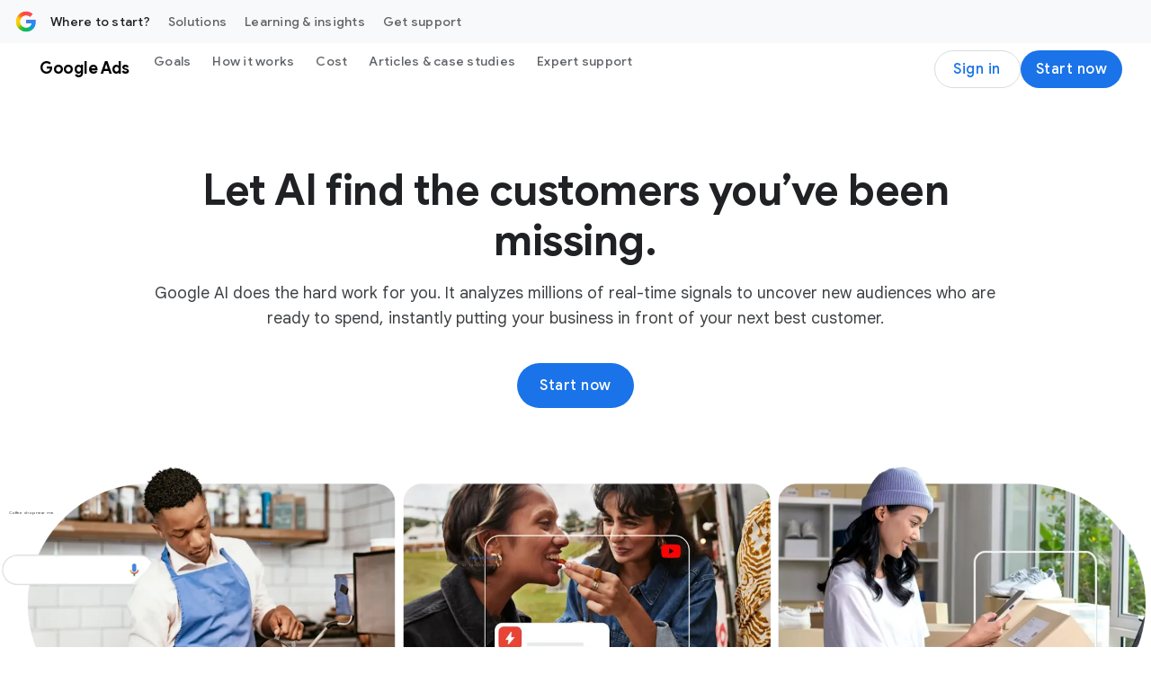

--- FILE ---
content_type: text/html; charset=utf-8
request_url: https://business.google.com/us/google-ads/
body_size: 53775
content:
<!doctype html>
<html class="Page" dir="ltr" platform="bsp" lang="en" locale="en_us" site-id="agc" is-bgc="true" bgc-locale="us" suf-subid="?subid={locale}-{lang}-awhp-g-aw-{device}-home-{position}-bgc!o2" dbg="Debugging example US" data-incentive-mode="CYO" data-high-award-currency-code="USD" data-high-target-amount="3000" data-medium-subid-suffix="s1500g1000|ib:9279461727|" data-high-subid-suffix="s3000g1500|ib:7966379274|" data-low-award-currency-code="USD" data-low-award-amount-localized="$500" data-low-target-currency-code="USD" data-medium-target-currency-code="USD" data-incentive-terms-and-conditions-url="https://ads.google.com/intl/en_us/home/terms-and-conditions/incentives/?bc=US&amp;bid=s500g500%7Cib:6653296821%7C,s1500g1000%7Cib:9279461727%7C,s3000g1500%7Cib:7966379274%7C" data-low-award-amount="500" data-medium-target-amount-localized="$1500" data-medium-award-currency-code="USD" data-high-target-currency-code="USD" data-low-target-amount-localized="$500" data-low-target-amount="500" data-high-award-amount-localized="$1500" data-medium-target-amount="1500" data-high-target-amount-localized="$3000" data-low-subid-suffix="s500g500|ib:6653296821|" data-medium-award-amount-localized="$1000" data-cyo-state="A" data-medium-award-amount="1000" data-high-award-amount="1500" data-dynamic-terms-and-conditions="true" mte="-ahpm-0000000179-0000000001|-ahpm-0000000198-0000000002" data-ads-guide-project-harmony="true" data-last-seen-affiliate-id="" data-gar-is-eligible="false" data-tfn-effective-formatted-tfn="1 800 838 7971" data-tfn-effective-locale-timezone="America/New_York" data-tfn-effective-tfn="18008387971" data-tfn-effective-timezone="America/New_York" data-tfn-effective-status="closed" data-tfn-effective-country="us" data-tfn-effective-close="1768010400000" data-tfn-effective-open="1767016800000" data-tfn-effective-isa-status="available" data-dcs-effective-country-code="us" data-dcs-ip-country-code="us" data-dcs-supported-country-codes="us" data-is-logged-in="false">
  <head><meta name="isEom" content="false"><meta name="isEea" content="false"><meta name="dma-sharing-enabled-for-all-cps" content="true">
    <meta charset="UTF-8">
    <meta property="og:title" content="Google Ads - Get Customers and Sell More with Online Advertising">
    <meta property="og:url" content="https://business.google.com/us/google-ads/">
    <meta property="og:description" content="Discover how online advertising with Google Ads can help grow your business. Get customers and sell more with our digital advertising platform.">
    <meta property="og:locale" content="en_us">
    <meta property="og:site_name" content="Google Business">
    <meta property="og:type" content="website">
    <meta name="twitter:card" content="summary_large_image">
    <meta name="twitter:description" content="Discover how online advertising with Google Ads can help grow your business. Get customers and sell more with our digital advertising platform.">
    <meta name="twitter:title" content="Google Ads - Get Customers and Sell More with Online Advertising">
    <link rel="preconnect" href="https://www.google-analytics.com">
    <link rel="preconnect" href="https://www.googletagmanager.com">
    <link rel="preconnect" href="https://www.youtube.com">
    <link rel="preconnect" href="https://www.gstatic.com">
    <link rel="preconnect" href="https://www.gstatic.com" crossorigin>
    <link rel="preconnect" href="https://fonts.googleapis.com">
    <link rel="preconnect" href="https://fonts.gstatic.com" crossorigin>
    <link rel="preconnect" href="https://adsmarketingfrontend-pa.clients6.google.com">
    <meta name="viewport" content="width=device-width, initial-scale=1, minimum-scale=1, maximum-scale=5">
    <title>Google Ads - Get Customers and Sell More with Online Advertising</title>
    <meta name="description" content="Discover how online advertising with Google Ads can help grow your business. Get customers and sell more with our digital advertising platform.">
    <link rel="canonical" href="https://business.google.com/us/google-ads/">
    <meta name="brightspot.contentId" content="00000192-67a4-d5ec-adff-effdf8b40002">
    <link rel="apple-touch-icon" sizes="180x180" type="image/png" href="https://business.google.com/static/images/google-favicon-180.png">
    <link rel="icon" sizes="48x48" type="image/png" href="https://business.google.com/static/images/google-favicon-48.png">
    <link rel="shortcut icon" href="https://business.google.com/static/images/favicon.ico">
    <script type="application/ld+json" nonce="HkyCIn2mi7Kzo2rHJc1_pw">{"@context":"http://schema.org","@type":"FaqPage","url":"https://business.google.com/us/google-ads/","description":"Discover how online advertising with Google Ads can help grow your business. Get customers and sell more with our digital advertising platform.","mainEntity":[{"@type":"Question","name":"What are the different types of Google Ads campaigns I can run?","acceptedAnswer":{"@type":"Answer","text":"There are many types of Google Ads campaigns to choose from: Search ads Performance Max Campaigns Display ads Demand Gen campaigns Shopping ads Video ads App ads The campaign type that you select is based on your marketing goals, brand strategy, and how much time you can invest. Learn how to choose the right campaign to run by visiting the <a href=\"https://support.google.com/google-ads/answer/2567043?hl=en&amp;ref_topic=10286612,3181080,3126923,&amp;sjid=2416158513707060248-NA&amp;visit_id=638567559239781313-1816988681&amp;rd=1\">Choose the right campaign help page<\/a>."}},{"@type":"Question","name":"Which type of Google Ads campaign is right for my business?","acceptedAnswer":{"@type":"Answer","text":"The best ad campaign for your business comes down to your goals. The campaign type that you select is based on your marketing goals, brand strategy, and how much time you can invest. Learn how to choose the right campaign type by visiting the <a href=\"https://support.google.com/google-ads/answer/2567043?hl=en&amp;ref_topic=10286612,3181080,3126923,&amp;sjid=2416158513707060248-NA&amp;visit_id=638567559239781313-1816988681&amp;rd=1\">Choose the right campaign help page<\/a>."}},{"@type":"Question","name":"Does Google Ads use AI?","acceptedAnswer":{"@type":"Answer","text":"Yes, Google’s AI-powered ad solutions help take your marketing further by helping you find new customers, build creative, unlock performance opportunities, and multiply your business results. Learn the essentials and how to supercharge your marketing with AI by visiting the <a href=\"https://support.google.com/google-ads/answer/13580022?hl=en&amp;sjid=2416158513707060248-NA\">Google Ads AI Essentials help page<\/a>."}},{"@type":"Question","name":"How can I use Google Ads to reach potential customers?","acceptedAnswer":{"@type":"Answer","text":"Google Ads can help you find potential customers interested in products or brands like yours. Google Ads Audiences helps you reach people based on their passions or topics they’re actively researching. By building custom audiences based on relevant keywords and websites, you can deliver more relevant ads to better achieve your goals. Learn how to reach more potential customers by visiting the <a href=\"https://support.google.com/google-ads/answer/10075331?hl=en&amp;sjid=2416158513707060248-NA\">Reach more of your ideal customers with custom audiences help page<\/a>."}}],"publisher":{"@type":"Organization","name":"Google Business","logo":{"@type":"ImageObject","url":"https://www.gstatic.com/marketing-cms/assets/images/ads/ea/91/8b79515441068a3e0018d56c19cd/logo-googleg-gradient-color-2x-web-64dp.webp=s60-fcrop64=1,00000000ffffffff-rw","width":60,"height":60}},"name":"Google Ads - Get Customers and Sell More with Online Advertising"}</script>
    <script src="https://www.gstatic.com/marketing-cms/ads/resource/00000188-911b-d8f4-a3ae-bb7b1ef50000/webcomponents-loader/webcomponents-loader.2938a610ca02c611209b1a5ba2884385.gz.js" nonce="HkyCIn2mi7Kzo2rHJc1_pw"></script>
    <script nonce="HkyCIn2mi7Kzo2rHJc1_pw">
        /**
            This allows us to load the IE polyfills via feature detection so that they do not load
            needlessly in the browsers that do not need them. It also ensures they are loaded
            non async so that they load before the rest of our JS.
        */
        var head = document.getElementsByTagName('head')[0];
        if (!window.CSS || !window.CSS.supports || !window.CSS.supports('--fake-var', 0)) {
            var script = document.createElement('script');
            script.setAttribute('src', "https://www.gstatic.com/marketing-cms/ads/resource/00000188-911b-d8f4-a3ae-bb7b1ef50000/util/IEPolyfills.33693944192ccfade6dca88b944781b9.gz.js");
            script.setAttribute('type', 'text/javascript');
            script.async = false;
            head.appendChild(script);
        }
    </script>
    <script src="https://www.google.com/recaptcha/api.js?render=6Lfz6Z0rAAAAAOtj-FM77_5TIC1qgOzBnS3bzHj1" async defer nonce="HkyCIn2mi7Kzo2rHJc1_pw"></script>
    <script src="https://www.gstatic.com/awmp/bgc_agc_bootstrapper.js" nonce="HkyCIn2mi7Kzo2rHJc1_pw"></script>
    <script src="https://www.gstatic.com/awmp/analytics_async.js" async nonce="HkyCIn2mi7Kzo2rHJc1_pw"></script>
    <script nonce="HkyCIn2mi7Kzo2rHJc1_pw">(function(w,d,s,l,i){w[l]=w[l]||[];w[l].push({'gtm.start':new Date().getTime(),event:'gtm.js'});var f=d.getElementsByTagName(s)[0],j=d.createElement(s),dl=l!='dataLayer'?'&l='+l:'';j.async=true;j.src='https://www.googletagmanager.com/gtm.js?id='+i+dl;f.parentNode.insertBefore(j,f);})(window,document,'script','dataLayer','GTM-KW3B4LW'); </script>
    <script src="https://www.gstatic.com/engage/marketing/automation/prod/v1/marketing_analytics_client_grpc.min.js" async nonce="HkyCIn2mi7Kzo2rHJc1_pw"></script>
    <link css-async-media-all rel="stylesheet" href="https://fonts.googleapis.com/css?family=Google+Sans:400,500,700|Google+Sans+Text:400,500,700,400i,500i,700i|Google+Sans+Display:400,500,700|Product+Sans:400&amp;lang=en&amp;display=swap" media="print" nonce="HkyCIn2mi7Kzo2rHJc1_pw">
    <noscript>
      <link rel="stylesheet" href="https://fonts.googleapis.com/css?family=Google+Sans:400,500,700|Google+Sans+Text:400,500,700,400i,500i,700i|Google+Sans+Display:400,500,700|Product+Sans:400&amp;lang=en&amp;display=swap" nonce="HkyCIn2mi7Kzo2rHJc1_pw">
    </noscript>
    <link as="style" href="https://fonts.googleapis.com/css2?family=Material+Symbols+Outlined:opsz,wght,FILL,GRAD@24,400..500,0..1,0" rel="preload" nonce="HkyCIn2mi7Kzo2rHJc1_pw">
    <link as="style" href="https://fonts.googleapis.com/css2?family=Material+Symbols+Rounded:opsz,wght,FILL,GRAD@24,400,0..1,0" rel="preload" nonce="HkyCIn2mi7Kzo2rHJc1_pw">
    <link as="style" href="https://www.gstatic.com/glue/v27_0/glue-material.min.css" rel="preload" nonce="HkyCIn2mi7Kzo2rHJc1_pw">
    <link href="https://fonts.googleapis.com/css2?family=Material+Symbols+Outlined:opsz,wght,FILL,GRAD@24,400..500,0..1,0" rel="stylesheet" nonce="HkyCIn2mi7Kzo2rHJc1_pw">
    <link href="https://fonts.googleapis.com/css2?family=Material+Symbols+Rounded:opsz,wght,FILL,GRAD@24,400,0..1,0" rel="stylesheet" nonce="HkyCIn2mi7Kzo2rHJc1_pw">
    <link href="https://www.gstatic.com/glue/v27_0/glue-material.min.css" rel="stylesheet" nonce="HkyCIn2mi7Kzo2rHJc1_pw">
    <link href="https://fonts.googleapis.com/icon?family=Material+Icons" rel="stylesheet" nonce="HkyCIn2mi7Kzo2rHJc1_pw">
    <link id="webpack-css" rel="stylesheet" data-cssvarsponyfill="true" href="https://www.gstatic.com/marketing-cms/ads/resource/00000188-911b-d8f4-a3ae-bb7b1ef50000/styles/default/All.min.9879b6497ffbdfb9ad289a6e3ca5e03a.gz.css" nonce="HkyCIn2mi7Kzo2rHJc1_pw">
    <link rel="stylesheet" href="https://www.gstatic.com/awmp/glass.css" nonce="HkyCIn2mi7Kzo2rHJc1_pw">
    <script nonce="HkyCIn2mi7Kzo2rHJc1_pw">
      Array.from(document.querySelectorAll('link[css-async-media-all]'))
        .map((el) => el.addEventListener('load', function(e) {
            e.target.media = 'all';
        }));
    </script>
    <style>
.hidden{display:none !important;}@media(max-width:1023px){.hidden--non-desktop{display:none !important;}}.ion-blue-text:not(.a):not(.b){color:#1a73e8}.ion-body-copy{color:#3c4043}.ion-circle-border{border:2px solid #dadce0;border-radius:100%;box-sizing:content-box}.ion-error{color:#d93025}.ion-icon--fill-green-500{fill:#34a853}.ion-icon--fill-grey-300{fill:#dadce0}.ion-icon--fill-blue-600{fill:#1a73e8}.ion-lazy:not(.a):not(.b){visibility:hidden}@media(max-width:1023px){.ion-media-display-only--desktop:not(.a):not(.b){display:none}}@media(min-width:600px){.ion-media-display-only--mobile:{display:none !important}}@media(min-width:1024px){.ion-media-display-only--non-desktop{display:none !important}}.ion-module--fill-white{background-color:#fff}.ion-module--fill-gray{background-color:#f8f9fa}.ion-module--fill-blue{background-color:#e8f0fe}.ion-rounded-corners{border-radius:20px;overflow:hidden}.grecaptcha-badge{visibility:hidden;}
</style>
  </head>
  <body class="glue-body">
    <svg xmlns="http://www.w3.org/2000/svg" style="display:none" id="iconsMap">
      <symbol id="chevron-left" viewbox="0 0 24 24">
        <path d="M16.41 5.41L15 4l-8 8 8 8 1.41-1.41L9.83 12" />
      </symbol> <symbol id="chevron-right" viewbox="0 0 24 24">
        <path d="M7.59 18.59L9 20l8-8-8-8-1.41 1.41L14.17 12" />
      </symbol> <symbol id="expand-less" viewbox="0 0 24 24">
        <path d="M18.59 16.41L20 15l-8-8-8 8 1.41 1.41L12 9.83" />
      </symbol> <symbol id="expand-more" viewbox="0 0 24 24">
        <path d="M5.41 7.59L4 9l8 8 8-8-1.41-1.41L12 14.17" />
      </symbol> <symbol id="arrow-back" viewbox="0 0 24 24">
        <path d="M20 11H7.83l5.59-5.59L12 4l-8 8 8 8 1.41-1.41L7.83 13H20v-2z" />
      </symbol> <symbol id="arrow-forward" viewbox="0 0 24 24">
        <path d="M12 4l-1.41 1.41L16.17 11H4v2h12.17l-5.58 5.59L12 20l8-8-8-8z" />
      </symbol> <symbol id="arrow-upward" viewbox="0 0 24 24">
        <path d="M4 12l1.41 1.41L11 7.83V20h2V7.83l5.58 5.59L20 12l-8-8-8 8z" />
      </symbol> <symbol id="arrow-downward" viewbox="0 0 24 24">
        <path d="M20 12l-1.41-1.41L13 16.17V4h-2v12.17l-5.58-5.59L4 12l8 8 8-8z" />
      </symbol> <symbol id="arrow-left" viewbox="0 0 24 24">
        <path d="M14 7l-5 5 5 5V7z" />
      </symbol> <symbol id="arrow-right" viewbox="0 0 24 24">
        <path d="M10 17l5-5-5-5v10z" />
      </symbol> <symbol id="arrow-drop-up" viewbox="0 0 24 24">
        <path d="M7 14l5-5 5 5H7z" />
      </symbol> <symbol id="arrow-drop-down" viewbox="0 0 24 24">
        <path d="M7 10l5 5 5-5H7z" />
      </symbol> <symbol id="dot-grid" viewbox="-4 -4 24 24">
        <path d="M2 4c1.1 0 2-.9 2-2s-.9-2-2-2-2 .9-2 2 .9 2 2 2Zm6 12c1.1 0 2-.9 2-2s-.9-2-2-2-2 .9-2 2 .9 2 2 2Zm-4-2c0 1.1-.9 2-2 2s-2-.9-2-2 .9-2 2-2 2 .9 2 2Zm-2-4c1.1 0 2-.9 2-2s-.9-2-2-2-2 .9-2 2 .9 2 2 2Zm8-2c0 1.1-.9 2-2 2s-2-.9-2-2 .9-2 2-2 2 .9 2 2Zm2-6c0 1.1.9 2 2 2s2-.9 2-2-.9-2-2-2-2 .9-2 2Zm-2 0c0 1.1-.9 2-2 2s-2-.9-2-2 .9-2 2-2 2 .9 2 2Zm4 8c1.1 0 2-.9 2-2s-.9-2-2-2-2 .9-2 2 .9 2 2 2Zm2 4c0 1.1-.9 2-2 2s-2-.9-2-2 .9-2 2-2 2 .9 2 2Z" />
      </symbol> <symbol id="edit-settings" viewbox="0 0 24 24">
        <path d="M7.84 11.74L8.06 10.15C8.42 10 8.76 9.8 9.07 9.56L10.56 10.16C10.7 10.21 10.85 10.16 10.93 10.03L12.13 7.96C12.21 7.83 12.17 7.67 12.06 7.57L10.79 6.58C10.82 6.39 10.84 6.2 10.84 6C10.84 5.8 10.82 5.61 10.8 5.41L12.07 4.42C12.18 4.33 12.22 4.16 12.14 4.03L10.94 1.96C10.86 1.83 10.71 1.78 10.57 1.83L9.08 2.43C8.77 2.19 8.44 1.99 8.07 1.84L7.84 0.25C7.81 0.11 7.68 0 7.54 0H5.14C4.99 0 4.87 0.11 4.84 0.26L4.61 1.84C4.25 2 3.91 2.19 3.6 2.43L2.11 1.83C1.97 1.78 1.82 1.83 1.74 1.96L0.540002 4.03C0.460002 4.17 0.500002 4.33 0.610002 4.42L1.88 5.41C1.85 5.61 1.84 5.8 1.84 6C1.84 6.2 1.86 6.39 1.88 6.59L0.610002 7.59C0.500002 7.68 0.460002 7.84 0.540002 7.97L1.74 10.04C1.82 10.17 1.97 10.22 2.11 10.17L3.6 9.57C3.91 9.81 4.24 10.01 4.61 10.16L4.83 11.75C4.86 11.89 4.99 12 5.14 12H7.54C7.68 12 7.81 11.89 7.84 11.74ZM4.34 6C4.34 4.9 5.24 4 6.34 4C7.44 4 8.34 4.9 8.34 6C8.34 7.1 7.44 8 6.34 8C5.24 8 4.34 7.1 4.34 6Z" />
        <path d="M7.5 17.29V20H10.21L18.19 12.01L15.49 9.31L7.5 17.29Z" />
        <path d="M20.29 8.9L18.6 7.21C18.32 6.93 17.86 6.93 17.58 7.21L16.26 8.53L18.97 11.24L20.29 9.92C20.57 9.64 20.57 9.18 20.29 8.9Z" />
      </symbol> <symbol id="play-prism" viewbox="0 0 24 24">
        <path d="M20.18 10.88l-3.06-1.74L14.26 12l2.86 2.86 3.06-1.74c.55-.31.82-.71.82-1.12 0-.41-.27-.81-.82-1.12zM4.71 2.45l8.42 8.42 2.55-2.55-10.7-6.06c-.07-.04-.14-.07-.21-.1-.17-.07-.3.05-.15.21.03.02.06.05.09.08zm0 19.1l-.08.08c-.15.15-.02.28.15.21.07-.03.14-.06.21-.1l10.69-6.06-2.55-2.55s-7.2 7.21-8.42 8.42zM12 12L3.38 3.38c-.19-.19-.38-.07-.38.19v16.86c0 .26.19.38.38.19L12 12z" />
      </symbol> <symbol id="enter" viewbox="0 0 18 14">
        <path d="M12 14L10.6 12.575L14.175 9H4.5C3.25 9 2.18333 8.56667 1.3 7.7C0.433333 6.81667 -3.50368e-07 5.75 -3.31117e-07 4.5C-3.11866e-07 3.25 0.433333 2.19167 1.3 1.325C2.18333 0.441666 3.25 -4.76837e-07 4.5 -4.76837e-07H5L5 2H4.5C3.8 2 3.20833 2.24167 2.725 2.725C2.24167 3.20833 2 3.8 2 4.5C2 5.2 2.24167 5.79167 2.725 6.275C3.20833 6.75833 3.8 7 4.5 7H14.175L10.6 3.4L12 2L18 8L12 14Z" fill="#1A73E8" />
      </symbol> <symbol id="help-icon" viewbox="0 0 24 24">
        <path d="M12 2C6.48 2 2 6.48 2 12s4.48 10 10 10 10-4.48 10-10S17.52 2 12 2zm1 17h-2v-2h2v2zm2.07-7.75l-.9.92C13.45 12.9 13 13.5 13 15h-2v-.5c0-1.1.45-2.1 1.17-2.83l1.24-1.26c.37-.36.59-.86.59-1.41 0-1.1-.9-2-2-2s-2 .9-2 2H8c0-2.21 1.79-4 4-4s4 1.79 4 4c0 .88-.36 1.68-.93 2.25z">
        </path>
      </symbol> <symbol id="menu" viewbox="0 0 24 24">
        <path d="M3 18h18v-2H3v2zm0-5h18v-2H3v2zm0-7v2h18V6H3z" />
      </symbol> <symbol id="more-vert" viewbox="0 0 24 24">
        <path d="M12 8c1.1 0 2-.9 2-2s-.9-2-2-2-2 .9-2 2 .9 2 2 2zm0 2c-1.1 0-2 .9-2 2s.9 2 2 2 2-.9 2-2-.9-2-2-2zm0 6c-1.1 0-2 .9-2 2s.9 2 2 2 2-.9 2-2-.9-2-2-2z">
        </path>
      </symbol> <symbol id="drive-pdf" viewbox="0 0 24 24">
        <path d="M7 11.5h1v-1H7v1zM19 3H5c-1.1 0-2 .9-2 2v14c0 1.1.9 2 2 2h14c1.1 0 2-.9 2-2V5c0-1.1-.9-2-2-2zm-9.5 8.5c0 .83-.67 1.5-1.5 1.5H7v2H5.5V9H8c.83 0 1.5.67 1.5 1.5v1zm10-1H17v1h1.5V13H17v2h-1.5V9h4v1.5zm-5 3c0 .83-.67 1.5-1.5 1.5h-2.5V9H13c.83 0 1.5.67 1.5 1.5v3zm-2.5 0h1v-3h-1v3z">
        </path>
      </symbol> <symbol id="file-download" viewbox="0 0 24 24">
        <path d="M4 15h2v3h12v-3h2v3c0 1.1-.9 2-2 2H6c-1.1 0-2-.9-2-2m11.59-8.41L13 12.17V4h-2v8.17L8.41 9.59 7 11l5 5 5-5-1.41-1.41z">
        </path>
      </symbol> <symbol id="open-in-new" viewbox="0 0 24 24">
        <path d="M19 19H5V5h7V3H5a2 2 0 0 0-2 2v14a2 2 0 0 0 2 2h14c1.1 0 2-.9 2-2v-7h-2v7zM14 3v2h3.59l-9.83 9.83 1.41 1.41L19 6.41V10h2V3h-7z">
        </path>
      </symbol> <symbol id="phone" viewbox="0 0 24 24">
        <path d="M16.01 14.46l-2.62 2.62a16.141 16.141 0 0 1-6.5-6.5l2.62-2.62a.98.98 0 0 0 .27-.9L9.13 3.8c-.09-.46-.5-.8-.98-.8H4c-.56 0-1.03.47-1 1.03a17.92 17.92 0 0 0 2.43 8.01 18.08 18.08 0 0 0 6.5 6.5 17.92 17.92 0 0 0 8.01 2.43c.56.03 1.03-.44 1.03-1v-4.15c0-.48-.34-.89-.8-.98l-3.26-.65a.99.99 0 0 0-.9.27z">
        </path>
      </symbol> <symbol id="email" viewbox="0 0 24 24">
        <path d="M20 4H4c-1.1 0-2 .9-2 2v12c0 1.1.9 2 2 2h16c1.1 0 2-.9 2-2V6c0-1.1-.9-2-2-2zm-.8 2L12 10.8 4.8 6h14.4zM4 18V7.87l8 5.33 8-5.33V18H4z">
        </path>
      </symbol> <symbol id="email-open" viewbox="0 0 60 60">
        <g>
          <rect x="4.9" y="18.7" width="50.1" height="31.7" rx=".7" ry=".7" style="fill: #e8f0fe; stroke: #1a73e8; stroke-linecap: square; stroke-linejoin: round; stroke-width: 4.3px;" />
          <path d="M29.7,5.9L5.4,18.6c-.5.3-.5,1,0,1.3l24.3,12.9h.7l24.3-12.9c.5-.3.5-1,0-1.3L30.4,5.9c-.2-.1-.5-.1-.7,0Z" style="fill: #e8f0fe; stroke: #1a73e8; stroke-width: 4.3px;" />
          <path d="M29.7,5.9L5.4,18.6c-.5.3-.5,1,0,1.3l24.3,12.9h.7l24.3-12.9c.5-.3.5-1,0-1.3L30.4,5.9c-.2-.1-.5-.1-.7,0Z" style="fill: #e8f0fe; stroke: #1a73e8; stroke-width: 4.3px;" />
          <line x1="22.1" y1="16.5" x2="37.9" y2="16.5" style="fill: none; stroke: #1a73e8; stroke-linecap: round; stroke-width: 1.4px;" />
          <line x1="23.6" y1="19.3" x2="36.4" y2="19.3" style="fill: none; stroke: #1a73e8; stroke-linecap: round; stroke-width: 1.4px;" />
          <line x1="25" y1="22.2" x2="35" y2="22.2" style="fill: none; stroke: #1a73e8; stroke-linecap: round; stroke-width: 1.4px;" />
        </g>
      </symbol> <symbol id="image" viewbox="0 0 24 24">
        <path d="M19.5 3h-14c-1.1 0-2 .9-2 2v14c0 1.1.9 2 2 2h14c1.1 0 2-.9 2-2V5c0-1.1-.9-2-2-2Zm0 16h-14V5h14v14Zm-8-3.28 3-3.72 4 5h-12l3-4 2 2.72Z" />
      </symbol> <symbol id="instagram" viewbox="0 0 24 24">
        <path fill-rule="evenodd" clip-rule="evenodd" d="M12 3.80441C14.6693 3.80441 14.9854 3.81457 16.0396 3.86267C17.0142 3.90715 17.5436 4.07001 17.8959 4.20687C18.3625 4.38822 18.6955 4.60489 19.0453 4.95469C19.3951 5.30449 19.6118 5.63755 19.7931 6.10414C19.93 6.45644 20.0929 6.98576 20.1373 7.96041C20.1854 9.01457 20.1956 9.33072 20.1956 12C20.1956 14.6693 20.1854 14.9854 20.1373 16.0396C20.0929 17.0143 19.93 17.5436 19.7931 17.8959C19.6118 18.3625 19.3951 18.6955 19.0453 19.0453C18.6955 19.3951 18.3625 19.6118 17.8959 19.7931C17.5436 19.93 17.0142 20.0929 16.0396 20.1374C14.9856 20.1854 14.6694 20.1956 12 20.1956C9.33055 20.1956 9.0144 20.1854 7.96044 20.1374C6.98575 20.0929 6.45643 19.93 6.10417 19.7931C5.63754 19.6118 5.30448 19.3951 4.95468 19.0453C4.60488 18.6955 4.38821 18.3625 4.2069 17.8959C4.07 17.5436 3.90714 17.0143 3.86266 16.0396C3.81456 14.9854 3.8044 14.6693 3.8044 12C3.8044 9.33072 3.81456 9.01457 3.86266 7.96044C3.90714 6.98576 4.07 6.45644 4.2069 6.10414C4.38821 5.63755 4.60488 5.30449 4.95468 4.95469C5.30448 4.60489 5.63754 4.38822 6.10417 4.20687C6.45643 4.07001 6.98575 3.90715 7.9604 3.86267C9.01456 3.81457 9.33071 3.80441 12 3.80441ZM12 2.00314C9.285 2.00314 8.9446 2.01465 7.87833 2.0633C6.81425 2.11187 6.08758 2.28084 5.45167 2.52798C4.79428 2.78346 4.23678 3.12529 3.68103 3.68104C3.12528 4.23679 2.78345 4.79429 2.52798 5.45167C2.28083 6.08759 2.11186 6.81425 2.06329 7.87834C2.01464 8.94457 2.00317 9.28501 2.00317 12C2.00317 14.715 2.01464 15.0554 2.06329 16.1217C2.11186 17.1858 2.28083 17.9124 2.52798 18.5483C2.78345 19.2057 3.12528 19.7632 3.68103 20.319C4.23678 20.8747 4.79428 21.2166 5.45167 21.472C6.08758 21.7192 6.81425 21.8881 7.87833 21.9367C8.9446 21.9854 9.285 21.9968 12 21.9968C14.715 21.9968 15.0554 21.9854 16.1217 21.9367C17.1858 21.8881 17.9124 21.7192 18.5483 21.472C19.2057 21.2166 19.7632 20.8747 20.319 20.319C20.8747 19.7632 21.2165 19.2057 21.472 18.5483C21.7192 17.9124 21.8881 17.1858 21.9367 16.1217C21.9854 15.0554 21.9969 14.715 21.9969 12C21.9969 9.28501 21.9854 8.94457 21.9367 7.87834C21.8881 6.81425 21.7192 6.08759 21.472 5.45167C21.2165 4.79429 20.8747 4.23679 20.319 3.68104C19.7632 3.12529 19.2057 2.78346 18.5483 2.52798C17.9124 2.28084 17.1858 2.11187 16.1217 2.0633C15.0554 2.01465 14.715 2.00314 12 2.00314Z" fill="#202124" />
        <path fill-rule="evenodd" clip-rule="evenodd" d="M12 6.86646C9.16483 6.86646 6.86646 9.16483 6.86646 12C6.86646 14.8351 9.16483 17.1335 12 17.1335C14.8351 17.1335 17.1335 14.8351 17.1335 12C17.1335 9.16483 14.8351 6.86646 12 6.86646ZM12 15.3323C10.1596 15.3323 8.66769 13.8403 8.66769 12C8.66769 10.1596 10.1596 8.66769 12 8.66769C13.8403 8.66769 15.3323 10.1596 15.3323 12C15.3323 13.8403 13.8403 15.3323 12 15.3323Z" fill="#202124" />
        <path fill-rule="evenodd" clip-rule="evenodd" d="M18.536 6.66365C18.536 7.32619 17.9989 7.8633 17.3364 7.8633C16.6738 7.8633 16.1367 7.32619 16.1367 6.66365C16.1367 6.00111 16.6738 5.46405 17.3364 5.46405C17.9989 5.46405 18.536 6.00111 18.536 6.66365Z" fill="#202124" />
      </symbol> <symbol id="link" viewbox="0 0 24 24">
        <path d="M17 7h-4v2h4c1.65 0 3 1.35 3 3s-1.35 3-3 3h-4v2h4c2.76 0 5-2.24 5-5s-2.24-5-5-5zm-6 8H7c-1.65 0-3-1.35-3-3s1.35-3 3-3h4V7H7c-2.76 0-5 2.24-5 5s2.24 5 5 5h4v-2z">
        </path>
        <path d="M8 11h8v2H8z" />
      </symbol> <symbol id="money-off" viewbox="0 0 24 24">
        <path d="M14.35 15.45q-.3.75-.89 1.175t-1.42.425q-.45 0-.875-.125t-.775-.475l-1.45 1.45q.35.35.95.638t1.1.362V21h2v-2.05q1.125-.225 1.975-.912T16.15 16.2l-1.8-.75ZM19.8 23.4l-15.2-15.2-1.4-1.4L4.6 5.4l18.4 18.4-1.4 1.4ZM12.05 3.5q1.125.225 1.975.912T15.2 6.55l-1.9.8q-.3-1.05-1.025-1.675T10.2 5.05q-.45 0-.825.113t-.775.337L7.2 4.1q.35-.35.95-.638t1.1-.362V1h2v2.05Z" />
      </symbol> <symbol id="pages" viewbox="0 0 24 24">
        <path fill-rule="evenodd" clip-rule="evenodd" d="M16.5 0H2.5C1.4 0 0.5 0.9 0.5 2V16C0.5 17.1 1.4 18 2.5 18H16.5C17.6 18 18.5 17.1 18.5 16V2C18.5 0.9 17.6 0 16.5 0ZM2.5 2H16.5V16H2.5V2ZM11.07 10.57L9.5 14L7.93 10.57L4.5 9L7.93 7.43L9.5 4L11.07 7.43L14.5 9L11.07 10.57Z" />
      </symbol> <symbol id="post-blogger" viewbox="0 0 24 24">
        <path d="M20 2H4c-1.1 0-1.99.9-1.99 2L2 20c0 1.1.9 2 2 2h16c1.1 0 2-.9 2-2V4c0-1.1-.9-2-2-2zm-4 7v1c0 .55.45 1 1 1s1 .45 1 1v3c0 1.66-1.34 3-3 3H9c-1.66 0-3-1.34-3-3V8c0-1.66 1.34-3 3-3h4c1.66 0 3 1.34 3 3v1zm-6.05 1h2.6c.55 0 1-.45 1-1s-.45-1-1-1h-2.6c-.55 0-1 .45-1 1s.45 1 1 1zM14 13H9.95c-.55 0-1 .45-1 1s.45 1 1 1H14c.55 0 1-.45 1-1s-.45-1-1-1z">
        </path>
      </symbol> <symbol id="post-facebook" viewbox="0 0 24 24">
        <g clip-path="url(#clip-post-facebook">
          <path d="M22 12C22 6.47715 17.5229 2 12 2C6.47715 2 2 6.47715 2 12C2 16.9912 5.65684 21.1283 10.4375 21.8785V14.8906H7.89844V12H10.4375V9.79688C10.4375 7.29063 11.9305 5.90625 14.2146 5.90625C15.3088 5.90625 16.4531 6.10156 16.4531 6.10156V8.5625H15.1922C13.95 8.5625 13.5625 9.3334 13.5625 10.1242V12H16.3359L15.8926 14.8906H13.5625V21.8785C18.3432 21.1283 22 16.9914 22 12Z" />
        </g>
        <defs>
          <clippath id="clip-post-facebook">
            <rect width="20" height="20" fill="white" transform="translate(2 2)" />
          </clippath>
        </defs>
      </symbol> <symbol id="post-linkedin" viewbox="0 0 24 24">
        <path d="M20 2H4c-1.1 0-1.99.9-1.99 2L2 20c0 1.1.9 2 2 2h16c1.1 0 2-.9 2-2V4c0-1.1-.9-2-2-2zM8 19H5v-9h3v9zM6.5 8.31c-1 0-1.81-.81-1.81-1.81S5.5 4.69 6.5 4.69s1.81.81 1.81 1.81S7.5 8.31 6.5 8.31zM19 19h-3v-5.3c0-.83-.67-1.5-1.5-1.5s-1.5.67-1.5 1.5V19h-3v-9h3v1.2c.52-.84 1.59-1.4 2.5-1.4 1.93 0 3.5 1.57 3.5 3.5V19z">
        </path>
      </symbol> <symbol id="query-stats" viewbox="0 0 24 24">
        <path d="M19.88,18.47c0.44-0.7,0.7-1.51,0.7-2.39c0-2.49-2.01-4.5-4.5-4.5s-4.5,2.01-4.5,4.5s2.01,4.5,4.49,4.5 c0.88,0,1.7-0.26,2.39-0.7L21.58,23L23,21.58L19.88,18.47z M16.08,18.58c-1.38,0-2.5-1.12-2.5-2.5c0-1.38,1.12-2.5,2.5-2.5 s2.5,1.12,2.5,2.5C18.58,17.46,17.46,18.58,16.08,18.58z M15.72,10.08c-0.74,0.02-1.45,0.18-2.1,0.45l-0.55-0.83l-3.8,6.18 l-3.01-3.52l-3.63,5.81L1,17l5-8l3,3.5L13,6C13,6,15.72,10.08,15.72,10.08z M18.31,10.58c-0.64-0.28-1.33-0.45-2.05-0.49 c0,0,5.12-8.09,5.12-8.09L23,3.18L18.31,10.58z" />
      </symbol> <symbol id="share" viewbox="0 0 24 24">
        <path d="M18 16c-.79 0-1.5.31-2.03.81L8.91 12.7c.05-.23.09-.46.09-.7s-.04-.47-.09-.7l7.05-4.11c.53.5 1.25.81 2.04.81 1.66 0 3-1.34 3-3s-1.34-3-3-3-3 1.34-3 3c0 .24.04.48.09.7L8.04 9.81C7.5 9.31 6.79 9 6 9c-1.66 0-3 1.34-3 3s1.34 3 3 3c.79 0 1.5-.31 2.04-.81l7.05 4.12c-.05.22-.09.45-.09.69 0 1.66 1.34 3 3 3s3-1.34 3-3-1.34-3-3-3zm0-12c.55 0 1 .45 1 1s-.45 1-1 1-1-.45-1-1 .45-1 1-1zM6 13c-.55 0-1-.45-1-1s.45-1 1-1 1 .45 1 1-.45 1-1 1zm12 7c-.55 0-1-.45-1-1s.45-1 1-1 1 .45 1 1-.45 1-1 1z">
        </path>
      </symbol> <symbol id="facebook" viewbox="0 0 24 24">
        <g clip-path="url(#clip-facebook)">
          <path d="M22 12C22 6.47715 17.5229 2 12 2C6.47715 2 2 6.47715 2 12C2 16.9912 5.65684 21.1283 10.4375 21.8785V14.8906H7.89844V12H10.4375V9.79688C10.4375 7.29063 11.9305 5.90625 14.2146 5.90625C15.3088 5.90625 16.4531 6.10156 16.4531 6.10156V8.5625H15.1922C13.95 8.5625 13.5625 9.3334 13.5625 10.1242V12H16.3359L15.8926 14.8906H13.5625V21.8785C18.3432 21.1283 22 16.9914 22 12Z" />
        </g>
        <defs>
          <clippath id="clip-facebook">
            <rect width="20" height="20" fill="white" transform="translate(2 2)" />
          </clippath>
        </defs>
      </symbol> <symbol id="twitter" viewbox="0 0 24 24">
        <path d="M2.50983 21.673C2.52393 21.6515 2.53598 21.6282 2.55262 21.6088C3.97579 19.9535 5.39928 18.2986 6.82293 16.6436C7.835 15.4669 8.84723 14.2902 9.8593 13.1135C9.87641 13.0937 9.89274 13.0732 9.91461 13.0469C7.44497 9.45217 4.97597 5.85805 2.5 2.25395C2.52916 2.24983 2.54596 2.24634 2.56276 2.24539C2.58384 2.24412 2.60492 2.24507 2.62615 2.24507C4.43174 2.24507 6.23734 2.24507 8.04293 2.24507C8.05878 2.24507 8.07494 2.24713 8.09031 2.24475C8.14198 2.23699 8.17082 2.26203 8.19919 2.30355C8.53264 2.79166 8.86799 3.27851 9.2027 3.76567C10.4758 5.61891 11.7489 7.47215 13.0221 9.32523C13.034 9.3425 13.0469 9.35898 13.0633 9.38149C13.083 9.36136 13.1014 9.34424 13.1177 9.32539C13.9337 8.3769 14.7493 7.42809 15.5653 6.4796C16.7271 5.12873 17.8891 3.77803 19.0511 2.42732C19.0855 2.38723 19.1231 2.34951 19.1537 2.30672C19.1879 2.25902 19.2288 2.24317 19.2877 2.2438C19.5966 2.24681 19.9053 2.24523 20.2142 2.24523C20.4069 2.24523 20.5997 2.24523 20.7924 2.24539C20.8174 2.24539 20.8426 2.24777 20.8854 2.24983C18.5223 4.9972 16.1702 7.73189 13.8126 10.4728C13.8298 10.4988 13.8462 10.5247 13.8637 10.5501C14.7123 11.7856 15.5612 13.0211 16.4099 14.2566C18.0864 16.6971 19.763 19.1375 21.4398 21.5779C21.4586 21.6054 21.4799 21.6309 21.5 21.6573C21.4973 21.6626 21.4949 21.6722 21.4921 21.6726C21.471 21.6738 21.4499 21.6732 21.4288 21.6732H15.83C15.8181 21.6504 15.8083 21.626 15.7938 21.6049C14.1 19.1385 12.4058 16.6723 10.7115 14.2062C10.6969 14.185 10.6802 14.165 10.6609 14.1395C10.6341 14.1697 10.6111 14.1948 10.5891 14.2205C9.69764 15.2569 8.80602 16.2933 7.91456 17.3298C6.69266 18.7504 5.47076 20.171 4.24901 21.5919C4.22698 21.6174 4.20876 21.6461 4.18863 21.6732H2.50983V21.673ZM4.78833 3.51305C4.81179 3.54998 4.82589 3.57438 4.84206 3.59736C5.02479 3.85917 5.20799 4.12066 5.39088 4.38246C8.48842 8.81414 11.5861 13.2458 14.6837 17.6775C15.3185 18.5859 15.9537 19.4941 16.588 20.403C16.6164 20.4437 16.6424 20.4707 16.7005 20.4705C17.5108 20.468 18.3212 20.4688 19.1315 20.4686C19.1508 20.4686 19.17 20.465 19.1993 20.4619C19.1724 20.4228 19.1521 20.3925 19.1312 20.3627C17.1189 17.484 15.1067 14.6052 13.0946 11.7265C11.1972 9.01208 9.29985 6.29783 7.40393 3.58247C7.36811 3.53128 7.33134 3.51163 7.2689 3.51178C6.47443 3.51384 5.67995 3.51321 4.88548 3.51321H4.78833V3.51305Z" />
      </symbol> <symbol id="video-youtube" viewbox="0 0 24 24">
        <path d="M23.74 7.1s-.23-1.65-.95-2.37c-.91-.96-1.93-.96-2.4-1.02C17.04 3.47 12 3.5 12 3.5s-5.02-.03-8.37.21c-.46.06-1.48.06-2.39 1.02C.52 5.45.28 7.1.28 7.1S.04 9.05 0 10.98V13c.04 1.94.28 3.87.28 3.87s.24 1.65.96 2.38c.91.95 2.1.92 2.64 1.02 1.88.18 7.91.22 8.12.22 0 0 5.05.01 8.4-.23.46-.06 1.48-.06 2.39-1.02.72-.72.96-2.37.96-2.37s.24-1.94.25-3.87v-2.02c-.02-1.93-.26-3.88-.26-3.88zM9.57 15.5V8.49L16 12.13 9.57 15.5z">
        </path>
      </symbol> <symbol id="video-youtube-white" viewbox="0 0 24 24">
        <path fill="#fff" d="M23.74 7.1s-.23-1.65-.95-2.37c-.91-.96-1.93-.96-2.4-1.02C17.04 3.47 12 3.5 12 3.5s-5.02-.03-8.37.21c-.46.06-1.48.06-2.39 1.02C.52 5.45.28 7.1.28 7.1S.04 9.05 0 10.98V13c.04 1.94.28 3.87.28 3.87s.24 1.65.96 2.38c.91.95 2.1.92 2.64 1.02 1.88.18 7.91.22 8.12.22 0 0 5.05.01 8.4-.23.46-.06 1.48-.06 2.39-1.02.72-.72.96-2.37.96-2.37s.24-1.94.25-3.87v-2.02c-.02-1.93-.26-3.88-.26-3.88zM9.57 15.5V8.49L16 12.13 9.57 15.5z">
        </path>
      </symbol> <symbol id="video-youtube-black" viewbox="0 0 24 24">
        <path fill="#000" d="M23.74 7.1s-.23-1.65-.95-2.37c-.91-.96-1.93-.96-2.4-1.02C17.04 3.47 12 3.5 12 3.5s-5.02-.03-8.37.21c-.46.06-1.48.06-2.39 1.02C.52 5.45.28 7.1.28 7.1S.04 9.05 0 10.98V13c.04 1.94.28 3.87.28 3.87s.24 1.65.96 2.38c.91.95 2.1.92 2.64 1.02 1.88.18 7.91.22 8.12.22 0 0 5.05.01 8.4-.23.46-.06 1.48-.06 2.39-1.02.72-.72.96-2.37.96-2.37s.24-1.94.25-3.87v-2.02c-.02-1.93-.26-3.88-.26-3.88zM9.57 15.5V8.49L16 12.13 9.57 15.5z">
        </path>
        <polygon fill="#fff" points="9.6,15.5 9.6,8.5 16,12.1 "></polygon>
      </symbol> <symbol id="video-youtube-red" viewbox="0 0 24 24">
        <path fill="#f00" d="M23.74 7.1s-.23-1.65-.95-2.37c-.91-.96-1.93-.96-2.4-1.02C17.04 3.47 12 3.5 12 3.5s-5.02-.03-8.37.21c-.46.06-1.48.06-2.39 1.02C.52 5.45.28 7.1.28 7.1S.04 9.05 0 10.98V13c.04 1.94.28 3.87.28 3.87s.24 1.65.96 2.38c.91.95 2.1.92 2.64 1.02 1.88.18 7.91.22 8.12.22 0 0 5.05.01 8.4-.23.46-.06 1.48-.06 2.39-1.02.72-.72.96-2.37.96-2.37s.24-1.94.25-3.87v-2.02c-.02-1.93-.26-3.88-.26-3.88zM9.57 15.5V8.49L16 12.13 9.57 15.5z">
        </path>
        <polygon fill="#fff" points="9.6,15.5 9.6,8.5 16,12.1 "></polygon>
      </symbol> <symbol id="close" viewbox="0 0 24 24">
        <path d="M19 6.41L17.59 5 12 10.59 6.41 5 5 6.41 10.59 12 5 17.59 6.41 19 12 13.41 17.59 19 19 17.59 13.41 12 19 6.41z">
        </path>
      </symbol> <symbol id="collapse-all" viewbox="0 0 18 18">
        <path d="M5.5575 1.49982L4.5 2.55732L9 7.05732L13.5 2.55732L12.4425 1.49982L9 4.93482L5.5575 1.49982ZM9 13.0648L12.4425 16.4998L13.5 15.4423L9 10.9423L4.5 15.4423L5.5575 16.4998L9 13.0648Z">
        </path>
      </symbol> <symbol id="expand-all" viewbox="0 0 24 24">
        <path d="M16.59 9.41L18 8l-6-6-6 6 1.41 1.41L12 4.83l4.59 4.58zM12 19.17l-4.59-4.58L6 16l6 6 6-6-1.41-1.41L12 19.17z">
        </path>
      </symbol> <symbol id="play-circle-filled" viewbox="0 0 24 24">
        <path d="M12 2C6.48 2 2 6.48 2 12s4.48 10 10 10 10-4.48 10-10S17.52 2 12 2zm-2 14.5v-9l6 4.5-6 4.5z" />
      </symbol> <symbol id="search" viewbox="0 0 24 24">
        <path d="M20.49 19l-5.73-5.73C15.53 12.2 16 10.91 16 9.5A6.5 6.5 0 1 0 9.5 16c1.41 0 2.7-.47 3.77-1.24L19 20.49 20.49 19zM5 9.5C5 7.01 7.01 5 9.5 5S14 7.01 14 9.5 11.99 14 9.5 14 5 11.99 5 9.5z">
        </path>
      </symbol> <symbol id="google-color-logo" viewbox="0 0 74 24">
        <path fill="#4285F4" d="M9.24 8.19v2.46h5.88c-.18 1.38-.64 2.39-1.34 3.1-.86.86-2.2 1.8-4.54 1.8-3.62 0-6.45-2.92-6.45-6.54s2.83-6.54 6.45-6.54c1.95 0 3.38.77 4.43 1.76L15.4 2.5C13.94 1.08 11.98 0 9.24 0 4.28 0 .11 4.04.11 9s4.17 9 9.13 9c2.68 0 4.7-.88 6.28-2.52 1.62-1.62 2.13-3.91 2.13-5.75 0-.57-.04-1.1-.13-1.54H9.24z">
        </path>
        <path fill="#EA4335" d="M25 6.19c-3.21 0-5.83 2.44-5.83 5.81 0 3.34 2.62 5.81 5.83 5.81s5.83-2.46 5.83-5.81c0-3.37-2.62-5.81-5.83-5.81zm0 9.33c-1.76 0-3.28-1.45-3.28-3.52 0-2.09 1.52-3.52 3.28-3.52s3.28 1.43 3.28 3.52c0 2.07-1.52 3.52-3.28 3.52z">
        </path>
        <path fill="#4285F4" d="M53.58 7.49h-.09c-.57-.68-1.67-1.3-3.06-1.3C47.53 6.19 45 8.72 45 12c0 3.26 2.53 5.81 5.43 5.81 1.39 0 2.49-.62 3.06-1.32h.09v.81c0 2.22-1.19 3.41-3.1 3.41-1.56 0-2.53-1.12-2.93-2.07l-2.22.92c.64 1.54 2.33 3.43 5.15 3.43 2.99 0 5.52-1.76 5.52-6.05V6.49h-2.42v1zm-2.93 8.03c-1.76 0-3.1-1.5-3.1-3.52 0-2.05 1.34-3.52 3.1-3.52 1.74 0 3.1 1.5 3.1 3.54.01 2.03-1.36 3.5-3.1 3.5z">
        </path>
        <path fill="#FBBC05" d="M38 6.19c-3.21 0-5.83 2.44-5.83 5.81 0 3.34 2.62 5.81 5.83 5.81s5.83-2.46 5.83-5.81c0-3.37-2.62-5.81-5.83-5.81zm0 9.33c-1.76 0-3.28-1.45-3.28-3.52 0-2.09 1.52-3.52 3.28-3.52s3.28 1.43 3.28 3.52c0 2.07-1.52 3.52-3.28 3.52z">
        </path>
        <path fill="#34A853" d="M58 .24h2.51v17.57H58z" />
        <path fill="#EA4335" d="M68.26 15.52c-1.3 0-2.22-.59-2.82-1.76l7.77-3.21-.26-.66c-.48-1.3-1.96-3.7-4.97-3.7-2.99 0-5.48 2.35-5.48 5.81 0 3.26 2.46 5.81 5.76 5.81 2.66 0 4.2-1.63 4.84-2.57l-1.98-1.32c-.66.96-1.56 1.6-2.86 1.6zm-.18-7.15c1.03 0 1.91.53 2.2 1.28l-5.25 2.17c0-2.44 1.73-3.45 3.05-3.45z">
        </path>
      </symbol> <symbol id="google-solid-logo" viewbox="0 0 74 24">
        <path d="M9.24 8.19v2.46h5.88c-.18 1.38-.64 2.39-1.34 3.1-.86.86-2.2 1.8-4.54 1.8-3.62 0-6.45-2.92-6.45-6.54s2.83-6.54 6.45-6.54c1.95 0 3.38.77 4.43 1.76L15.4 2.5C13.94 1.08 11.98 0 9.24 0 4.28 0 .11 4.04.11 9s4.17 9 9.13 9c2.68 0 4.7-.88 6.28-2.52 1.62-1.62 2.13-3.91 2.13-5.75 0-.57-.04-1.1-.13-1.54H9.24zm15.76-2c-3.21 0-5.83 2.44-5.83 5.81 0 3.34 2.62 5.81 5.83 5.81s5.83-2.46 5.83-5.81c0-3.37-2.62-5.81-5.83-5.81zm0 9.33c-1.76 0-3.28-1.45-3.28-3.52 0-2.09 1.52-3.52 3.28-3.52s3.28 1.43 3.28 3.52c0 2.07-1.52 3.52-3.28 3.52zm28.58-8.03h-.09c-.57-.68-1.67-1.3-3.06-1.3C47.53 6.19 45 8.72 45 12c0 3.26 2.53 5.81 5.43 5.81 1.39 0 2.49-.62 3.06-1.32h.09v.81c0 2.22-1.19 3.41-3.1 3.41-1.56 0-2.53-1.12-2.93-2.07l-2.22.92c.64 1.54 2.33 3.43 5.15 3.43 2.99 0 5.52-1.76 5.52-6.05V6.49h-2.42v1zm-2.93 8.03c-1.76 0-3.1-1.5-3.1-3.52 0-2.05 1.34-3.52 3.1-3.52 1.74 0 3.1 1.5 3.1 3.54.01 2.03-1.36 3.5-3.1 3.5zM38 6.19c-3.21 0-5.83 2.44-5.83 5.81 0 3.34 2.62 5.81 5.83 5.81s5.83-2.46 5.83-5.81c0-3.37-2.62-5.81-5.83-5.81zm0 9.33c-1.76 0-3.28-1.45-3.28-3.52 0-2.09 1.52-3.52 3.28-3.52s3.28 1.43 3.28 3.52c0 2.07-1.52 3.52-3.28 3.52zM58 .24h2.51v17.57H58zm10.26 15.28c-1.3 0-2.22-.59-2.82-1.76l7.77-3.21-.26-.66c-.48-1.3-1.96-3.7-4.97-3.7-2.99 0-5.48 2.35-5.48 5.81 0 3.26 2.46 5.81 5.76 5.81 2.66 0 4.2-1.63 4.84-2.57l-1.98-1.32c-.66.96-1.56 1.6-2.86 1.6zm-.18-7.15c1.03 0 1.91.53 2.2 1.28l-5.25 2.17c0-2.44 1.73-3.45 3.05-3.45z">
        </path>
      </symbol> <symbol id="error" viewbox="0 0 24 24">
        <path d="M12 2C6.48 2 2 6.48 2 12s4.48 10 10 10 10-4.48 10-10S17.52 2 12 2zm1 15h-2v-2h2v2zm0-4h-2V7h2v6z" />
      </symbol> <symbol id="pause-button" viewbox="0 0 24 24">
        <path fill-rule="evenodd" clip-rule="evenodd" d="M10 19H6V5H10V19ZM14 19V5H18V19H14Z" />
      </symbol> <symbol id="play-button" viewbox="0 0 24 24">
        <path d="M8 5V19L19 12L8 5Z" />
      </symbol> <symbol id="access-time" viewbox="0 0 10 10">
        <path fill-rule="evenodd" clip-rule="evenodd" d="M4.995 0C2.235 0 0 2.24 0 5C0 7.76 2.235 10 4.995 10C7.76 10 10 7.76 10 5C10 2.24 7.76 0 4.995 0ZM5.00002 8.99996C2.79002 8.99996 1.00002 7.20996 1.00002 4.99996C1.00002 2.78996 2.79002 0.999959 5.00002 0.999959C7.21002 0.999959 9.00002 2.78996 9.00002 4.99996C9.00002 7.20996 7.21002 8.99996 5.00002 8.99996ZM4.5 2.49996H5.25V5.12496L7.5 6.45996L7.125 7.07496L4.5 5.49996V2.49996Z" />
      </symbol> <symbol id="shopping" viewbox="0 0 24 24">
        <path d="M18.997 2h-5.87c-.8 0-1.56.32-2.12.88l-8.13 8.13a3 3 0 0 0 0 4.24l5.87 5.87c.59.59 1.36.88 2.12.88s1.54-.29 2.12-.88l8.13-8.12c.56-.56.88-1.33.88-2.12V5c0-1.66-1.34-3-3-3Zm1 8.88c0 .27-.1.52-.29.71l-8.13 8.12a.96.96 0 0 1-.71.29c-.16 0-.45-.04-.71-.29l-5.87-5.87a1.017 1.017 0 0 1 0-1.42l8.13-8.13c.19-.19.45-.29.71-.29h5.87c.55 0 1 .45 1 1v5.88Z" />
        <path d="M16.497 9a1.5 1.5 0 1 0 0-3 1.5 1.5 0 0 0 0 3Z" />
      </symbol> <symbol id="stat-icon" viewbox="0 0 18 21">
        <path fill-rule="evenodd" d="M8.9982 4.14771L15.4403 10.5898L17.4193 8.59683L8.9982 0.175781L0.577148 8.59683L2.5561 10.5758L8.9982 4.14771ZM0.577148 18.5196L2.5561 20.4986L8.9982 14.0705L15.4403 20.5126L17.4193 18.5196L8.9982 10.0986L0.577148 18.5196Z" />
      </symbol> <symbol id="arrow-cta-icon" viewbox="0 0 17 16">
        <path fill-rule="evenodd" clip-rule="evenodd" d="M8.5 0L7.09 1.41L12.67 7H0.5V9H12.67L7.09 14.59L8.5 16L16.5 8L8.5 0Z" />
      </symbol> <symbol id="slanted-arrow-cta" viewbox="0 0 12 12">
        <path fill-rule="evenodd" clip-rule="evenodd" d="M0.758266 0.757359L0.758266 2.25289L6.68205 2.25819L0.227936 8.71231L1.2886 9.77297L7.74271 3.31885L7.74802 9.24264H9.24355V0.757359H0.758266Z" />
      </symbol> <symbol id="calendar" viewbox="0 0 14 16">
        <path d="M11.5 2H12.25C13.075 2 13.75 2.675 13.75 3.5V14C13.75 14.825 13.075 15.5 12.25 15.5H1.75C0.9175 15.5 0.25 14.825 0.25 14L0.2575 3.5C0.2575 2.675 0.9175 2 1.75 2H2.5V0.5H4V2H10V0.5H11.5V2ZM1.75 14H12.25V5.75H1.75V14Z">
        </path>
      </symbol> <symbol id="checkmark" viewbox="0 0 24 24">
        <path d="m9.55 18-5.7-5.7 1.425-1.425L9.55 15.15l9.175-9.175L20.15 7.4Z" />
      </symbol> <symbol id="checkmark-filled" viewbox="0 0 20 20">
        <path d="M10 0C4.48 0 0 4.48 0 10C0 15.52 4.48 20 10 20C15.52 20 20 15.52 20 10C20 4.48 15.52 0 10 0ZM8 15L4 11L5.4 9.6L8 12.2L14.6 5.6L16 7L8 15Z" />
      </symbol> <symbol id="chat" viewbox="0 0 24 24">
        <path d="M16 13c.55 0 1-.45 1-1V3c0-.55-.45-1-1-1H3c-.55 0-1 .45-1 1v14l4-4h10zm-1-9v7H4V4h11zm6 2h-2v9H6v2c0 .55.45 1 1 1h11l4 4V7c0-.55-.45-1-1-1z">
        </path>
      </symbol> <symbol id="chat-spark" viewbox="0 0 21 21">
        <path d="M4 13H14L14 11H4L4 13ZM4 10H13C13 9.66667 13 9.33333 13 9C13 8.66667 13 8.33333 13 8H4L4 10ZM4 7H9L9 5H4L4 7ZM-4.64022e-07 21L-1.86808e-07 3C-1.78338e-07 2.45 0.191666 1.98333 0.575 1.6C0.975 1.2 1.45 1 2 1L12 1C12 1.33333 12 1.66667 12 2C12 2.33333 12 2.66667 12 3L2 3L2 15H18L18 8.975C18.3333 8.975 18.6667 8.975 19 8.975C19.3333 8.975 19.6667 8.975 20 8.975L20 15C20 15.55 19.8 16.025 19.4 16.425C19.0167 16.8083 18.55 17 18 17H4L-4.64022e-07 21ZM2 15L2 3C2 3.38333 2 3.48333 2 3.3C2 3.1 2 3 2 3L2 15ZM15.5 11C15.5 9.46667 14.9667 8.16667 13.9 7.1C12.8333 6.03333 11.5333 5.5 10 5.5C11.5333 5.5 12.8333 4.96667 13.9 3.9C14.9667 2.83333 15.5 1.53333 15.5 -9.53674e-07C15.5 1.53333 16.0333 2.83333 17.1 3.9C18.1667 4.96667 19.4667 5.5 21 5.5C19.4667 5.5 18.1667 6.03333 17.1 7.1C16.0333 8.16667 15.5 9.46667 15.5 11Z" fill="#1A73E8" />
      </symbol> <symbol id="schedule" viewbox="0 0 14 16">
        <path d="M11.5 2H12.25C13.075 2 13.75 2.675 13.75 3.5V14C13.75 14.825 13.075 15.5 12.25 15.5H1.75C0.9175 15.5 0.25 14.825 0.25 14L0.2575 3.5C0.2575 2.675 0.9175 2 1.75 2H2.5V0.5H4V2H10V0.5H11.5V2ZM1.75 14H12.25V5.75H1.75V14Z">
        </path>
      </symbol> <symbol id="text" viewbox="0 0 24 24">
        <path fill-rule="evenodd" clip-rule="evenodd" d="M20 2H4c-1.1 0-2 .9-2 2v18l4.75-4h14c.35 0 1.25-.9 1.25-2V4c0-1.1-.9-2-2-2Zm0 14H4V4h16v12ZM7 11h2V9H7v2Zm10 0h-2V9h2v2Zm-6 0h2V9h-2v2Z">
        </path>
      </symbol> <symbol id="support-blue" viewbox="0 0 33 32">
        <path d="M16.4974 2.66699C9.1374 2.66699 3.16406 8.64033 3.16406 16.0003C3.16406 23.3603 9.1374 29.3337 16.4974 29.3337C23.8574 29.3337 29.8307 23.3603 29.8307 16.0003C29.8307 8.64033 23.8574 2.66699 16.4974 2.66699ZM26.4441 12.1603L22.7374 13.6937C22.0574 11.8803 20.6307 10.4403 18.8041 9.77366L20.3374 6.06699C23.1374 7.13366 25.3641 9.36033 26.4441 12.1603ZM16.4974 20.0003C14.2841 20.0003 12.4974 18.2137 12.4974 16.0003C12.4974 13.787 14.2841 12.0003 16.4974 12.0003C18.7107 12.0003 20.4974 13.787 20.4974 16.0003C20.4974 18.2137 18.7107 20.0003 16.4974 20.0003ZM12.6707 6.05366L14.2307 9.76033C12.3907 10.427 10.9374 11.8803 10.2574 13.7203L6.55073 12.1737C7.63073 9.36033 9.8574 7.13366 12.6707 6.05366ZM6.55073 19.827L10.2574 18.2937C10.9374 20.1337 12.3774 21.5737 14.2174 22.2403L12.6574 25.947C9.8574 24.867 7.63073 22.6403 6.55073 19.827ZM20.3374 25.947L18.8041 22.2403C20.6307 21.5603 22.0707 20.1203 22.7374 18.2803L26.4441 19.8403C25.3641 22.6403 23.1374 24.867 20.3374 25.947Z" fill="#1A73E8" />
      </symbol> <symbol id="school-green" viewbox="0 0 32 32">
        <path fill-rule="evenodd" clip-rule="evenodd" d="M16.0026 4L1.33594 12L6.66927 14.9067V22.9067L16.0026 28L25.3359 22.9067V14.9067L28.0026 13.4533V22.6667H30.6693V12L16.0026 4ZM25.0959 12L16.0026 16.96L6.90927 12L16.0026 7.04L25.0959 12ZM16.0026 24.96L22.6693 21.32V16.36L16.0026 20L9.33594 16.36V21.32L16.0026 24.96Z" fill="#1E8E3E" />
      </symbol> <symbol id="circle" viewbox="0 0 471.612 471.612">
        <g id="SVGRepo_bgCarrier" stroke-width="0"></g>
        <g id="SVGRepo_tracerCarrier" stroke-linecap="round" stroke-linejoin="round"></g>
        <g id="SVGRepo_iconCarrier">
          <g>
            <path d="M68.987,402.624c91.98,91.983,241.652,91.983,333.636,0c91.983-91.977,91.983-241.658,0-333.639s-241.655-91.98-333.636,0 S-22.993,310.642,68.987,402.624z M87.29,87.276c81.899-81.896,215.152-81.896,297.052,0c81.882,81.894,81.882,215.154,0,297.055 c-81.899,81.887-215.164,81.887-297.052,0C5.394,302.431,5.394,169.17,87.29,87.276z">
            </path>
          </g>
        </g>
      </symbol> <symbol id="circle-filled" viewbox="0 0 24 24">
        <circle cx="12" cy="12" r="12" />
      </symbol> <symbol id="line-graph" viewbox="0 0 24 24">
        <path d="m4 16.22 5.5-5.5 4 4 5.1-5 1.4 1.43-6.51 6.39-3.99-3.99-4.09 4.09L4 16.22Zm9.5-4.5.94-2.06 2.06-.94-2.06-.94-.94-2.06-.94 2.06-2.06.94 2.06.94.94 2.06Z">
        </path>
      </symbol> <symbol id="filter" viewbox="0 0 24 24">
        <path d="M10 18v-2h4v2Zm-4-5v-2h12v2ZM3 8V6h18v2Z" />
      </symbol> <symbol id="article" viewbox="0 0 21 21">
        <path d="M12.75 2.957H4.417c-.917 0-1.659.75-1.659 1.667L2.75 16.29c0 .917.742 1.667 1.658 1.667h11.675c.917 0 1.667-.75 1.667-1.667V7.957l-5-5ZM4.417 16.29V4.624h7.5V8.79h4.166v7.5H4.417Zm5.833-7.5H6.083V7.124h4.167V8.79Zm4.167 2.917H6.083V10.04h8.334v1.667Zm0 2.917H6.083v-1.667h8.334v1.667Z">
        </path>
      </symbol> <symbol id="success-story" viewbox="0 0 21 21">
        <path d="m8.32 11.865 1.933-1.467 1.925 1.467-.734-2.375 1.934-1.534H11.01l-.758-2.341-.759 2.341H7.128L9.053 9.49l-.734 2.375Zm8.6-3.075a6.665 6.665 0 0 0-6.667-6.667A6.665 6.665 0 0 0 3.586 8.79c0 1.691.633 3.225 1.667 4.4v6.433l5-1.667 5 1.667V13.19a6.634 6.634 0 0 0 1.666-4.4Zm-6.667-5c2.758 0 5 2.241 5 5 0 2.758-2.242 5-5 5-2.759 0-5-2.242-5-5 0-2.759 2.241-5 5-5Zm0 12.5-3.334.85v-2.584a6.65 6.65 0 0 0 3.334.9 6.65 6.65 0 0 0 3.333-.9v2.584l-3.333-.85Z">
        </path>
      </symbol> <symbol id="library-books" viewbox="0 0 20 20">
        <path fill-rule="evenodd" clip-rule="evenodd" d="M6 0H18C19.1 0 20 0.9 20 2V14C20 15.1 19.1 16 18 16H6C4.9 16 4 15.1 4 14V2C4 0.9 4.9 0 6 0ZM0 4H2V18H16V20H2C0.9 20 0 19.1 0 18V4ZM6 14V2H18V14H6ZM16 7H8V9H16V7ZM8 10H12V12H8V10ZM16 4H8V6H16V4Z" fill="#1967D2" />
      </symbol> <symbol id="done" viewbox="0 0 24 24">
        <path d="M9.00016 16.17L4.83016 12L3.41016 13.41L9.00016 19L21.0002 6.99997L19.5902 5.58997L9.00016 16.17Z" />
      </symbol> <symbol id="location" viewbox="0 0 24 24">
        <path d="M12.5 2C8.63 2 5.5 5.13 5.5 9C5.5 14.25 12.5 22 12.5 22C12.5 22 19.5 14.25 19.5 9C19.5 5.13 16.37 2 12.5 2ZM7.5 9C7.5 6.24 9.74 4 12.5 4C15.26 4 17.5 6.24 17.5 9C17.5 11.88 14.62 16.19 12.5 18.88C10.42 16.21 7.5 11.85 7.5 9ZM15 9C15 10.3807 13.8807 11.5 12.5 11.5C11.1193 11.5 10 10.3807 10 9C10 7.61929 11.1193 6.5 12.5 6.5C13.8807 6.5 15 7.61929 15 9Z">
        </path>
      </symbol> <symbol id="moving" viewbox="0 0 24 24">
        <path d="M20.5 9.42V12H22.5V6H16.5V8H19.08L14.62 12.46C14.23 12.85 13.6 12.85 13.21 12.46L12.04 11.29C10.87 10.12 8.97 10.12 7.8 11.29L2.5 16.59L3.91 18L9.2 12.71C9.59 12.32 10.22 12.32 10.61 12.71L11.78 13.88C12.95 15.05 14.85 15.05 16.02 13.88L20.5 9.42Z">
        </path>
      </symbol> <symbol id="info" viewbox="0 0 20 20">
        <path fill-rule="evenodd" clip-rule="evenodd" d="M10 0C4.48 0 0 4.48 0 10C0 15.52 4.48 20 10 20C15.52 20 20 15.52 20 10C20 4.48 15.52 0 10 0ZM11 5.00005H9V7.00005H11V5.00005ZM11 9H9V15H11V9ZM2.00005 10C2.00005 14.41 5.59005 18 10 18C14.41 18 18 14.41 18 10C18 5.59005 14.41 2.00005 10 2.00005C5.59005 2.00005 2.00005 5.59005 2.00005 10Z">
        </path>
      </symbol> <symbol id="google-iso" viewbox="0 0 18 18">
        <path d="M18.142 9.54452C18.142 8.90634 18.0878 8.29168 17.9845 7.70361H9.5V11.1809H14.3447C14.136 12.3059 13.505 13.2642 12.5488 13.9054V16.1677H15.4635C17.1643 14.6009 18.142 12.2834 18.142 9.54452Z" fill="#4285F4" />
        <path d="M12.5498 13.9052C11.7449 14.4452 10.7099 14.7602 9.5 14.7602C7.15796 14.7602 5.1708 13.1801 4.46103 11.0508H1.45728V13.3816C2.93818 16.3229 5.98284 18.3398 9.5 18.3398C11.929 18.3398 13.9744 17.542 15.4645 16.1675L12.5498 13.9052Z" fill="#34A853" />
        <path d="M4.18182 9.33972C4.18182 8.74449 4.28102 8.16869 4.46102 7.62869V5.29688H1.45727C0.845682 6.5129 0.5 7.8854 0.5 9.33972C0.5 10.794 0.845682 12.1665 1.45727 13.3826L4.46102 11.0518C4.28102 10.5107 4.18182 9.93494 4.18182 9.33972Z" fill="#FBBC05" />
        <path d="M9.5 3.91939C10.8224 3.91939 12.0077 4.3745 12.9425 5.2653L15.5218 2.68598C13.9622 1.23166 11.928 0.339844 9.5 0.339844C5.98284 0.339844 2.93818 2.35666 1.45728 5.297L4.46103 7.6278C5.1708 5.4995 7.15796 3.91939 9.5 3.91939Z" fill="#EA4335" />
      </symbol> <symbol id="google-iso-white" viewbox="0 0 18 18" fill="none">
        <path d="M17.642 9.20468C17.642 8.5665 17.5878 7.95184 17.4845 7.36377H9V10.841H13.8447C13.636 11.966 13.005 12.9243 12.0487 13.5656V15.8279H14.9635C16.6643 14.261 17.642 11.9435 17.642 9.20468Z" fill="white" />
        <path d="M12.0495 13.5654C11.2446 14.1054 10.2096 14.4204 8.99976 14.4204C6.65771 14.4204 4.67055 12.8403 3.96078 10.7109H0.957031V13.0417C2.43794 15.9831 5.4826 17.9999 8.99976 17.9999C11.4287 17.9999 13.4742 17.2022 14.9643 15.8276L12.0495 13.5654Z" fill="white" />
        <path d="M3.68182 8.99987C3.68182 8.40464 3.78102 7.82885 3.96102 7.28885V4.95703H0.957273C0.345682 6.17305 0 7.54555 0 8.99987C0 10.4542 0.345682 11.8267 0.957273 13.0427L3.96102 10.7119C3.78102 10.1709 3.68182 9.5951 3.68182 8.99987Z" fill="white" />
        <path d="M8.99976 3.57955C10.3221 3.57955 11.5075 4.03466 12.4423 4.92545L15.0216 2.34614C13.4619 0.891818 11.4277 0 8.99976 0C5.4826 0 2.43794 2.01682 0.957031 4.95716L3.96078 7.28795C4.67055 5.15966 6.65771 3.57955 8.99976 3.57955Z" fill="white" />
      </symbol> <symbol id="copy-icon" viewbox="0 0 19 19" fill="none">
        <path fill-rule="evenodd" clip-rule="evenodd" d="M16.6562 13.4465V2.94653C16.6562 2.12153 15.9813 1.44653 15.1562 1.44653H6.90625C6.08125 1.44653 5.40625 2.12153 5.40625 2.94653V13.4465C5.40625 14.2715 6.08125 14.9465 6.90625 14.9465H15.1562C15.9813 14.9465 16.6562 14.2715 16.6562 13.4465ZM14.4062 16.4465H3.90625V5.94653H2.40625V16.4465C2.40625 17.2715 3.08125 17.9465 3.90625 17.9465H14.4062V16.4465ZM6.90625 13.4465H15.1562V2.94653H6.90625V13.4465Z" fill="white" />
      </symbol> <symbol id="awg-build" viewbox="0 0 25 24" fill="none">
        <path d="M23.2097 20.7012C24.0565 20.7012 24.1805 20.835 24.079 21.2673L1.12574 21.2659C0.873849 21.2373 0.664981 21.322 0.666019 21.0782C0.667787 20.6634 1.46132 20.7367 1.83201 20.6885L4.10239 12.3004C5.27045 12.1942 8.24918 12.3553 8.58256 12.1142C8.78475 11.968 8.98456 10.9503 9.0911 10.651C9.49479 9.51669 9.955 8.39957 10.3121 7.24702L10.5166 7.06984L15.3559 7.02133L16.7311 1.989C16.9095 1.94806 17.0419 1.92946 17.226 1.91605C18.8405 1.91624 21.2187 1.91593 22.648 1.91605C22.8475 1.9329 23.065 1.95286 23.2093 2.10906L23.2097 20.7012ZM22.6831 20.7012V2.64129L22.5701 2.52707H17.3036L17.1906 2.64129V20.7012H22.6831ZM16.3635 7.62203H10.8713V20.7012H16.3635V7.62203ZM4.66471 12.793L4.5517 12.9072V20.6634L4.66471 20.7776H9.93117L10.0442 20.6634V12.9072L9.93117 12.793H4.66471Z" fill="black" />
        <path d="M22.9004 20.6973H16.9004V2.33454L17.0238 2.21875H22.7769L22.9004 2.33454V20.6973Z" fill="white" />
        <path d="M16.5801 7.38086H10.5801V20.6971H16.5801V7.38086Z" fill="white" />
        <path d="M4.38322 12.5176H10.1363L10.2598 12.6353V20.6563L10.1363 20.774H4.38322L4.25977 20.6563V12.6353L4.38322 12.5176Z" fill="white" />
      </symbol> <symbol id="awg-build-color" viewbox="0 0 25 25" fill="none">
        <path d="M23.2087 20.7774C24.0555 20.7774 24.1795 20.9112 24.0781 21.3434L1.12476 21.3421C0.872873 21.3135 0.664005 21.3981 0.665043 21.1544C0.66681 20.7396 1.46035 20.8128 1.83103 20.7647L4.10141 12.3765C5.26947 12.2703 8.2482 12.4315 8.58158 12.1904C8.78377 12.0442 8.98358 11.0265 9.09012 10.7272C9.49382 9.59286 9.95402 8.47574 10.3111 7.32319L10.5157 7.14601L15.3549 7.0975L16.7302 2.06518C16.9085 2.02423 17.0409 2.00564 17.225 1.99222C18.8395 1.99241 21.2177 1.9921 22.647 1.99222C22.8465 2.00908 23.064 2.02903 23.2083 2.18523L23.2087 20.7774ZM22.6821 20.7774V2.71746L22.5691 2.60324H17.3026L17.1896 2.71746V20.7774H22.6821ZM16.3625 7.6982H10.8703V20.7774H16.3625V7.6982ZM4.66373 12.8692L4.55072 12.9834V20.7396L4.66373 20.8538H9.93019L10.0432 20.7396V12.9834L9.93019 12.8692H4.66373Z" fill="black" />
        <path d="M22.8994 20.7715H16.8994V2.40876L17.0229 2.29297H22.776L22.8994 2.40876V20.7715Z" fill="#D2E3FC" />
        <path d="M16.5791 7.45508H10.5791V20.7714H16.5791V7.45508Z" fill="white" />
        <path d="M4.38225 12.5918H10.1353L10.2588 12.7096V20.7305L10.1353 20.8483H4.38225L4.25879 20.7305V12.7096L4.38225 12.5918Z" fill="white" />
      </symbol> <symbol id="awg-drive" viewbox="0 0 24 25" fill="none">
        <path d="M11.8271 0.222422C11.8575 0.0248177 12.1422 0.0248174 12.1726 0.222422L12.3469 1.3552C13.2276 7.07965 17.9173 11.4543 23.6891 11.9352C23.8728 11.9505 23.8837 12.2155 23.7018 12.2458L23.5756 12.2668C17.7568 13.2366 13.197 17.7964 12.2272 23.6152L12.1755 23.9254C12.1424 24.1238 11.8573 24.1238 11.8242 23.9254L11.7725 23.6152C10.8027 17.7964 6.24292 13.2366 0.424098 12.2668L0.297862 12.2458C0.116002 12.2155 0.12687 11.9505 0.310602 11.9352C6.08239 11.4543 10.7721 7.07965 11.6528 1.3552L11.8271 0.222422Z" fill="white" />
        <path d="M1.64746 12.0381L5.0981 10.7441C7.39852 11.0317 12.4307 12.9008 14.156 18.0767C12.6361 21.6231 12.108 22.907 11.9915 23.2253L11.9994 23.2527C11.9611 23.3292 11.9493 23.3406 11.9915 23.2253L11.1367 20.2334L8.11741 15.9201L4.23544 13.3321L1.64746 12.0381Z" fill="white" />
        <path fill-rule="evenodd" clip-rule="evenodd" d="M11.6528 1.3552C10.7954 6.92856 6.3273 11.2224 0.765302 11.8891C0.687724 11.8984 0.609933 11.9069 0.531936 11.9148C0.515279 11.9165 0.498612 11.9182 0.481936 11.9198C0.438081 11.924 0.394161 11.9281 0.350179 11.9319C0.336992 11.933 0.3238 11.9341 0.310602 11.9352C0.12687 11.9505 0.116002 12.2155 0.297862 12.2458L0.424098 12.2668C0.455497 12.272 0.486862 12.2774 0.518187 12.2828C0.595706 12.2963 0.672995 12.3104 0.750055 12.3251C6.41265 13.408 10.8209 17.9055 11.7725 23.6152L11.8242 23.9254C11.8573 24.1238 12.1424 24.1238 12.1755 23.9254L12.2272 23.6152C13.1788 17.9055 17.5871 13.408 23.2497 12.3251C23.3267 12.3104 23.404 12.2963 23.4815 12.2828C23.5128 12.2774 23.5442 12.272 23.5756 12.2668L23.7018 12.2458C23.8837 12.2155 23.8728 11.9505 23.6891 11.9352C23.6759 11.9341 23.6627 11.933 23.6495 11.9319C23.6055 11.9281 23.5616 11.924 23.5178 11.9198C23.5011 11.9182 23.4844 11.9165 23.4678 11.9148C23.3898 11.9069 23.312 11.8984 23.2344 11.8891C17.6724 11.2224 13.2043 6.92856 12.3469 1.3552L12.1726 0.222422C12.1422 0.0248175 11.8575 0.0248177 11.8271 0.222422L11.6528 1.3552ZM11.9999 1.88132C11.0116 7.06498 6.98424 11.0972 1.88341 12.1443C6.89343 13.5018 10.7869 17.4973 11.9999 22.5668C13.2129 17.4973 17.1063 13.5018 22.1163 12.1443C17.0155 11.0972 12.9881 7.06498 11.9999 1.88132Z" fill="black" />
        <path fill-rule="evenodd" clip-rule="evenodd" d="M5.65654 11.0694L5.05762 10.9571L5.13711 10.5332L5.73603 10.6455C9.71418 11.3914 12.9971 14.1936 14.3584 18.0052L13.9522 18.1503C12.6425 14.4831 9.48395 11.7871 5.65654 11.0694Z" fill="black" />
      </symbol> <symbol id="awg-drive-color" viewbox="0 0 24 24" fill="none">
        <path d="M11.8281 0.148204C11.8585 -0.049401 12.1432 -0.0494014 12.1736 0.148203L12.3479 1.28098C13.2285 7.00543 17.9183 11.38 23.6901 11.861C23.8738 11.8763 23.8847 12.1412 23.7028 12.1716L23.5766 12.1926C17.7578 13.1624 13.198 17.7222 12.2282 23.541L12.1765 23.8512C12.1434 24.0496 11.8582 24.0496 11.8252 23.8512L11.7735 23.541C10.8037 17.7222 6.2439 13.1624 0.425074 12.1926L0.298839 12.1716C0.116979 12.1412 0.127847 11.8763 0.311579 11.861C6.08337 11.38 10.7731 7.00543 11.6538 1.28098L11.8281 0.148204Z" fill="white" />
        <path d="M1.64844 11.9659L5.09908 10.6719C7.3995 10.9594 12.4317 12.8285 14.157 18.0045C12.6371 21.5509 12.109 22.8348 11.9925 23.153L12.0004 23.1804C11.9621 23.2569 11.9503 23.2683 11.9925 23.153L11.1377 20.1611L8.11838 15.8478L4.23642 13.2599L1.64844 11.9659Z" fill="#FEEFC3" />
        <path fill-rule="evenodd" clip-rule="evenodd" d="M11.6538 1.28098C10.7964 6.85434 6.32827 11.1482 0.766279 11.8148C0.688701 11.8241 0.61091 11.8327 0.532913 11.8406C0.516255 11.8423 0.499588 11.8439 0.482912 11.8456C0.439057 11.8498 0.395138 11.8538 0.351155 11.8577C0.337969 11.8588 0.324776 11.8599 0.311579 11.861C0.127847 11.8763 0.116979 12.1412 0.298839 12.1716L0.425074 12.1926C0.456473 12.1978 0.487838 12.2032 0.519163 12.2086C0.596682 12.2221 0.673972 12.2362 0.751032 12.2509C6.41362 13.3338 10.8219 17.8313 11.7735 23.541L11.8252 23.8512C11.8582 24.0496 12.1434 24.0496 12.1765 23.8512L12.2282 23.541C13.1798 17.8313 17.588 13.3338 23.2506 12.2509C23.3277 12.2362 23.405 12.2221 23.4825 12.2086C23.5138 12.2032 23.5452 12.1978 23.5766 12.1926L23.7028 12.1716C23.8847 12.1412 23.8738 11.8763 23.6901 11.861C23.6769 11.8599 23.6637 11.8588 23.6505 11.8577C23.6065 11.8538 23.5626 11.8498 23.5187 11.8456C23.5021 11.8439 23.4854 11.8423 23.4688 11.8406C23.3908 11.8327 23.313 11.8241 23.2354 11.8148C17.6734 11.1482 13.2053 6.85434 12.3479 1.28098L12.1736 0.148203C12.1432 -0.0494013 11.8585 -0.0494011 11.8281 0.148204L11.6538 1.28098ZM12.0008 1.8071C11.0126 6.99076 6.98521 11.023 1.88439 12.07C6.8944 13.4276 10.7878 17.4231 12.0008 22.4926C13.2138 17.4231 17.1073 13.4276 22.1173 12.07C17.0165 11.023 12.9891 6.99076 12.0008 1.8071Z" fill="black" />
        <path fill-rule="evenodd" clip-rule="evenodd" d="M5.65752 10.9972L5.05859 10.8849L5.13808 10.4609L5.73701 10.5732C9.71516 11.3191 12.9981 14.1213 14.3594 17.933L13.9532 18.0781C12.6434 14.4108 9.48493 11.7148 5.65752 10.9972Z" fill="black" />
      </symbol> <symbol id="awg-expand" viewbox="0 0 25 25" fill="none">
        <mask id="path-1-inside-1_1838_28758" fill="white">
          <path fill-rule="evenodd" clip-rule="evenodd" d="M22.7668 16.4054L24.366 3.54956L11.4226 4.09717L14.8393 7.80417L7.98047 13.8555L12.3396 18.7964L19.3058 12.6503L22.7668 16.4054Z" />
        </mask>
        <path fill-rule="evenodd" clip-rule="evenodd" d="M22.7668 16.4054L24.366 3.54956L11.4226 4.09717L14.8393 7.80417L7.98047 13.8555L12.3396 18.7964L19.3058 12.6503L22.7668 16.4054Z" fill="white" />
        <path d="M24.366 3.54956L24.8621 3.61128L24.9351 3.02504L24.3448 3.05001L24.366 3.54956ZM22.7668 16.4054L22.3991 16.7442L23.1299 17.5371L23.263 16.4671L22.7668 16.4054ZM11.4226 4.09717L11.4015 3.59761L10.3243 3.64319L11.055 4.43603L11.4226 4.09717ZM14.8393 7.80417L15.1701 8.1791L15.5533 7.84104L15.207 7.46531L14.8393 7.80417ZM7.98047 13.8555L7.64967 13.4806L7.27474 13.8114L7.60553 14.1863L7.98047 13.8555ZM12.3396 18.7964L11.9647 19.1272L12.2955 19.5021L12.6704 19.1713L12.3396 18.7964ZM19.3058 12.6503L19.6735 12.3114L19.3419 11.9517L18.975 12.2753L19.3058 12.6503ZM23.8698 3.48784L22.2706 16.3436L23.263 16.4671L24.8621 3.61128L23.8698 3.48784ZM11.4438 4.59672L24.3871 4.04911L24.3448 3.05001L11.4015 3.59761L11.4438 4.59672ZM15.207 7.46531L11.7903 3.7583L11.055 4.43603L14.4716 8.14303L15.207 7.46531ZM8.31126 14.2305L15.1701 8.1791L14.5085 7.42924L7.64967 13.4806L8.31126 14.2305ZM12.7146 18.4656L8.3554 13.5247L7.60553 14.1863L11.9647 19.1272L12.7146 18.4656ZM18.975 12.2753L12.0088 18.4214L12.6704 19.1713L19.6366 13.0252L18.975 12.2753ZM23.1345 16.0665L19.6735 12.3114L18.9382 12.9891L22.3991 16.7442L23.1345 16.0665Z" fill="#202124" mask="url(#path-1-inside-1_1838_28758)" />
        <rect x="0.720051" y="15.4615" width="11.7553" height="6.08894" transform="rotate(-41.4211 0.720051 15.4615)" fill="white" stroke="#202124" stroke-width="0.5" />
        <path d="M12.3714 18.6599L13.9132 12.2637L9.82422 15.7325L12.3714 18.6599Z" fill="#202124" />
      </symbol> <symbol id="awg-expand-color" viewbox="0 0 25 24" fill="none">
        <mask id="path-1-inside-1_1838_21626" fill="white">
          <path fill-rule="evenodd" clip-rule="evenodd" d="M22.7687 16.3311L24.3679 3.47534L11.4246 4.02295L14.8412 7.72995L7.98242 13.7813L12.3416 18.7221L19.3078 12.5761L22.7687 16.3311Z" />
        </mask>
        <path fill-rule="evenodd" clip-rule="evenodd" d="M22.7687 16.3311L24.3679 3.47534L11.4246 4.02295L14.8412 7.72995L7.98242 13.7813L12.3416 18.7221L19.3078 12.5761L22.7687 16.3311Z" fill="white" />
        <path d="M24.3679 3.47534L24.8641 3.53706L24.937 2.95082L24.3468 2.97579L24.3679 3.47534ZM22.7687 16.3311L22.4011 16.67L23.1318 17.4628L23.2649 16.3929L22.7687 16.3311ZM11.4246 4.02295L11.4035 3.52339L10.3262 3.56897L11.0569 4.36181L11.4246 4.02295ZM14.8412 7.72995L15.172 8.10488L15.5552 7.76682L15.2089 7.39109L14.8412 7.72995ZM7.98242 13.7813L7.65163 13.4064L7.27669 13.7372L7.60749 14.1121L7.98242 13.7813ZM12.3416 18.7221L11.9666 19.0529L12.2974 19.4279L12.6724 19.0971L12.3416 18.7221ZM19.3078 12.5761L19.6754 12.2372L19.3439 11.8774L18.977 12.2011L19.3078 12.5761ZM23.8717 3.41362L22.2726 16.2694L23.2649 16.3929L24.8641 3.53706L23.8717 3.41362ZM11.4457 4.5225L24.389 3.97489L24.3468 2.97579L11.4035 3.52339L11.4457 4.5225ZM15.2089 7.39109L11.7923 3.68409L11.0569 4.36181L14.4736 8.06881L15.2089 7.39109ZM8.31322 14.1562L15.172 8.10488L14.5105 7.35502L7.65163 13.4064L8.31322 14.1562ZM12.7165 18.3913L8.35736 13.4505L7.60749 14.1121L11.9666 19.0529L12.7165 18.3913ZM18.977 12.2011L12.0108 18.3472L12.6724 19.0971L19.6386 12.951L18.977 12.2011ZM23.1364 15.9923L19.6754 12.2372L18.9401 12.9149L22.4011 16.67L23.1364 15.9923Z" fill="#202124" mask="url(#path-1-inside-1_1838_21626)" />
        <rect x="0.722005" y="15.3854" width="11.7553" height="6.08894" transform="rotate(-41.4211 0.722005 15.3854)" fill="#CEEAD6" stroke="#202124" stroke-width="0.5" />
        <path d="M12.3733 18.5837L13.9151 12.1875L9.82617 15.6564L12.3733 18.5837Z" fill="#202124" />
      </symbol> <symbol id="whatsapp" viewbox="0 0 22 23">
        <path d="M0.046875 22.2856L1.57763 16.8548C0.593264 15.1843 0.0749896 13.2837 0.0749896 11.3312C0.0749896 5.3194 4.97123 0.428467 10.9895 0.428467C17.0078 0.428467 21.904 5.3194 21.904 11.3312C21.904 17.343 17.0078 22.2339 10.9895 22.2339C9.11427 22.2339 7.27803 21.7544 5.6536 20.8439L0.046875 22.2856ZM5.94024 18.8604L6.27433 19.0642C7.69063 19.9279 9.32116 20.3844 10.9895 20.3844C15.9869 20.3844 20.0525 16.3232 20.0525 11.3312C20.0525 6.33921 15.9869 2.27793 10.9895 2.27793C5.99215 2.27793 1.92646 6.33921 1.92646 11.3312C1.92646 13.0706 2.42135 14.7597 3.35751 16.2159L3.5825 16.5658L2.70099 19.6933L5.94024 18.8604Z" />
        <path d="M7.92489 6.25664L7.21667 6.21808C6.99422 6.20595 6.77602 6.28021 6.60788 6.42611C6.26454 6.72394 5.71554 7.29974 5.54692 8.05007C5.29547 9.16886 5.68407 10.5388 6.68983 11.9088C7.69559 13.2788 9.56989 15.4707 12.8842 16.4069C13.9523 16.7086 14.7924 16.5052 15.4406 16.091C15.954 15.7629 16.3079 15.2364 16.4355 14.6411L16.5486 14.1136C16.5845 13.9459 16.4993 13.7757 16.3433 13.7039L13.9498 12.6019C13.7944 12.5304 13.6101 12.5756 13.5056 12.7109L12.566 13.9277C12.495 14.0196 12.3735 14.056 12.2638 14.0175C11.6203 13.7916 9.46477 12.8898 8.28202 10.614C8.23073 10.5153 8.24348 10.3955 8.31624 10.3113L9.21427 9.27359C9.30602 9.16763 9.3292 9.01864 9.27407 8.88987L8.24232 6.47865C8.18739 6.35028 8.0643 6.26425 7.92489 6.25664Z" />
      </symbol> <symbol id="people" viewbox="0 0 16 16" fill="none">
        <path d="M6.125 9.03711C7.79375 9.03711 11.125 9.87461 11.125 11.5371V13.4121H1.125V11.5371C1.125 9.87461 4.45625 9.03711 6.125 9.03711ZM10.9131 9.11816C12.638 9.36824 14.875 10.1747 14.875 11.5371V13.4121H12.375V11.5371C12.375 10.4872 11.7692 9.6994 10.9131 9.11816ZM6.125 10.2871C4.43795 10.2871 2.50094 11.0929 2.375 11.543V12.1621H9.875V11.5371C9.75 11.0934 7.8125 10.2871 6.125 10.2871ZM6.125 3.41211C7.50625 3.41211 8.625 4.53086 8.625 5.91211C8.625 7.29336 7.50625 8.41211 6.125 8.41211C4.74375 8.41211 3.625 7.29336 3.625 5.91211C3.625 4.53086 4.74375 3.41211 6.125 3.41211ZM9.875 3.41211C11.2562 3.41214 12.375 4.53088 12.375 5.91211C12.375 7.29334 11.2562 8.41208 9.875 8.41211C9.60637 8.41211 9.3501 8.3562 9.10645 8.28125C9.08773 8.27501 9.06888 8.26796 9.04395 8.26172C9.56252 7.61802 9.875 6.79945 9.875 5.91211C9.875 5.02477 9.56252 4.2062 9.04395 3.5625C9.30641 3.47502 9.58129 3.41211 9.875 3.41211ZM6.125 4.66211C5.4375 4.66211 4.875 5.22461 4.875 5.91211C4.875 6.59961 5.4375 7.16211 6.125 7.16211C6.8125 7.16211 7.375 6.59961 7.375 5.91211C7.375 5.22461 6.8125 4.66211 6.125 4.66211Z" fill="#5F6368" />
      </symbol> <symbol id="add-circle" viewbox="0 0 19 19" fill="none">
        <path fill-rule="evenodd" clip-rule="evenodd" d="M2.45312 9.36719C2.45312 5.22719 5.81313 1.86719 9.95312 1.86719C14.0931 1.86719 17.4531 5.22719 17.4531 9.36719C17.4531 13.5072 14.0931 16.8672 9.95312 16.8672C5.81313 16.8672 2.45312 13.5072 2.45312 9.36719ZM10.7031 10.1172H13.7031V8.61719H10.7031V5.61719H9.20312V8.61719H6.20312V10.1172H9.20312V13.1172H10.7031V10.1172Z" fill="white" />
      </symbol> <symbol id="marketing-profile-settings" viewbox="0 0 32 32">
        <circle cx="16" cy="16" r="16" fill="url(#pattern0_2_29341)" />
        <circle cx="16" cy="16" r="16" fill="#E0EAF6" />
        <path d="M16.7082 25.1084C16.611 25.2056 16.4999 25.282 16.3749 25.3375C16.2499 25.3792 16.1249 25.4 15.9999 25.4C15.8749 25.4 15.7499 25.3792 15.6249 25.3375C15.4999 25.282 15.3888 25.2056 15.2916 25.1084L7.29157 17.1084C7.19435 17.0111 7.11796 16.9 7.0624 16.775C7.02074 16.65 6.9999 16.525 6.9999 16.4C6.9999 16.275 7.02074 16.15 7.0624 16.025C7.11796 15.9 7.19435 15.7889 7.29157 15.6917L15.2916 7.67086C15.3888 7.57363 15.4999 7.50419 15.6249 7.46252C15.7499 7.40697 15.8749 7.37919 15.9999 7.37919C16.1249 7.37919 16.2499 7.40697 16.3749 7.46252C16.4999 7.50419 16.611 7.57363 16.7082 7.67086L24.7082 15.6917C24.8055 15.7889 24.8749 15.9 24.9166 16.025C24.9721 16.15 24.9999 16.275 24.9999 16.4C24.9999 16.525 24.9721 16.65 24.9166 16.775C24.8749 16.9 24.8055 17.0111 24.7082 17.1084L16.7082 25.1084ZM15.9999 21.4L17.5207 17.9209L20.9999 16.4L17.5207 14.8584L15.9999 11.4L14.4791 14.8584L10.9999 16.4L14.4582 17.9L15.9999 21.4Z" fill="#3382E9" />
        <defs>
          <pattern id="pattern0_2_29341" patterncontentunits="objectBoundingBox" width="1" height="1">
            <use xlink:href="#image0_2_29341" transform="scale(0.00444444)" />
          </pattern>
          <image id="image0_2_29341" width="225" height="225" preserveaspectratio="none" xlink:href="[data-uri]" />
        </defs>
      </symbol> <symbol id="awg-settings" viewbox="0 0 24 24" fill="none">
        <g clip-path="url(#clip0_4301_61631)">
          <path d="M9.25 22L8.85 18.8C8.63333 18.7167 8.425 18.6167 8.225 18.5C8.04167 18.3833 7.85833 18.2583 7.675 18.125L4.7 19.375L1.95 14.625L4.525 12.675C4.50833 12.5583 4.5 12.45 4.5 12.35C4.5 12.2333 4.5 12.1167 4.5 12C4.5 11.8833 4.5 11.775 4.5 11.675C4.5 11.5583 4.50833 11.4417 4.525 11.325L1.95 9.375L4.7 4.625L7.675 5.875C7.85833 5.74167 8.05 5.61667 8.25 5.5C8.45 5.38333 8.65 5.28333 8.85 5.2L9.25 2H14.75L15.15 5.2C15.3667 5.28333 15.5667 5.38333 15.75 5.5C15.95 5.61667 16.1417 5.74167 16.325 5.875L19.3 4.625L22.05 9.375L19.475 11.325C19.4917 11.4417 19.5 11.5583 19.5 11.675C19.5 11.775 19.5 11.8833 19.5 12C19.5 12.1167 19.5 12.2333 19.5 12.35C19.5 12.45 19.4833 12.5583 19.45 12.675L22.025 14.625L19.275 19.375L16.325 18.125C16.1417 18.2583 15.95 18.3833 15.75 18.5C15.55 18.6167 15.35 18.7167 15.15 18.8L14.75 22H9.25ZM11 20H12.975L13.325 17.35C13.8417 17.2167 14.3167 17.025 14.75 16.775C15.2 16.5083 15.6083 16.1917 15.975 15.825L18.45 16.85L19.425 15.15L17.275 13.525C17.3583 13.2917 17.4167 13.05 17.45 12.8C17.4833 12.5333 17.5 12.2667 17.5 12C17.5 11.7333 17.4833 11.475 17.45 11.225C17.4167 10.9583 17.3583 10.7083 17.275 10.475L19.425 8.85L18.45 7.15L15.975 8.2C15.6083 7.81667 15.2 7.5 14.75 7.25C14.3167 6.98333 13.8417 6.78333 13.325 6.65L13 4H11.025L10.675 6.65C10.1583 6.78333 9.675 6.98333 9.225 7.25C8.79167 7.5 8.39167 7.80833 8.025 8.175L5.55 7.15L4.575 8.85L6.725 10.45C6.64167 10.7 6.58333 10.95 6.55 11.2C6.51667 11.45 6.5 11.7167 6.5 12C6.5 12.2667 6.51667 12.525 6.55 12.775C6.58333 13.025 6.64167 13.275 6.725 13.525L4.575 15.15L5.55 16.85L8.025 15.8C8.39167 16.1833 8.79167 16.5083 9.225 16.775C9.675 17.025 10.1583 17.2167 10.675 17.35L11 20ZM12.05 15.5C13.0167 15.5 13.8417 15.1583 14.525 14.475C15.2083 13.7917 15.55 12.9667 15.55 12C15.55 11.0333 15.2083 10.2083 14.525 9.525C13.8417 8.84167 13.0167 8.5 12.05 8.5C11.0667 8.5 10.2333 8.84167 9.55 9.525C8.88333 10.2083 8.55 11.0333 8.55 12C8.55 12.9667 8.88333 13.7917 9.55 14.475C10.2333 15.1583 11.0667 15.5 12.05 15.5Z" fill="white" />
        </g>
        <defs>
          <clippath id="clip0_4301_61631">
            <rect width="24" height="24" fill="white" />
          </clippath>
        </defs>
      </symbol> <symbol id="gtech-white" viewbox="0 0 24 25" fill="none">
        <mask id="mask0_5684_41566" style="mask-type:alpha" maskunits="userSpaceOnUse" x="0" y="0" width="24" height="25">
          <rect y="0.705078" width="24" height="24" fill="#D9D9D9" />
        </mask>
        <g mask="url(#mask0_5684_41566)">
          <path d="M12 21.7051C11.7167 21.7051 11.4792 21.6092 11.2875 21.4176C11.0958 21.2259 11 20.9884 11 20.7051C11 20.4217 11.0958 20.1842 11.2875 19.9926C11.4792 19.8009 11.7167 19.7051 12 19.7051H19V12.6051C19 10.6551 18.3208 9.00091 16.9625 7.64258C15.6042 6.28424 13.95 5.60508 12 5.60508C10.05 5.60508 8.39583 6.28424 7.0375 7.64258C5.67917 9.00091 5 10.6551 5 12.6051V17.7051C5 17.9884 4.90417 18.2259 4.7125 18.4176C4.52083 18.6092 4.28333 18.7051 4 18.7051C3.45 18.7051 2.97917 18.5092 2.5875 18.1176C2.19583 17.7259 2 17.2551 2 16.7051V14.7051C2 14.3551 2.0875 14.0259 2.2625 13.7176C2.4375 13.4092 2.68333 13.1634 3 12.9801L3.075 11.6551C3.20833 10.5217 3.5375 9.47175 4.0625 8.50508C4.5875 7.53841 5.24583 6.69674 6.0375 5.98008C6.82917 5.26341 7.7375 4.70508 8.7625 4.30508C9.7875 3.90508 10.8667 3.70508 12 3.70508C13.1333 3.70508 14.2083 3.90508 15.225 4.30508C16.2417 4.70508 17.15 5.25924 17.95 5.96758C18.75 6.67591 19.4083 7.51341 19.925 8.48008C20.4417 9.44674 20.775 10.4967 20.925 11.6301L21 12.9301C21.3167 13.0801 21.5625 13.3051 21.7375 13.6051C21.9125 13.9051 22 14.2217 22 14.5551V16.8551C22 17.1884 21.9125 17.5051 21.7375 17.8051C21.5625 18.1051 21.3167 18.3301 21 18.4801V19.7051C21 20.2551 20.8042 20.7259 20.4125 21.1176C20.0208 21.5092 19.55 21.7051 19 21.7051H12ZM9 14.7051C8.71667 14.7051 8.47917 14.6092 8.2875 14.4176C8.09583 14.2259 8 13.9884 8 13.7051C8 13.4217 8.09583 13.1842 8.2875 12.9926C8.47917 12.8009 8.71667 12.7051 9 12.7051C9.28333 12.7051 9.52083 12.8009 9.7125 12.9926C9.90417 13.1842 10 13.4217 10 13.7051C10 13.9884 9.90417 14.2259 9.7125 14.4176C9.52083 14.6092 9.28333 14.7051 9 14.7051ZM15 14.7051C14.7167 14.7051 14.4792 14.6092 14.2875 14.4176C14.0958 14.2259 14 13.9884 14 13.7051C14 13.4217 14.0958 13.1842 14.2875 12.9926C14.4792 12.8009 14.7167 12.7051 15 12.7051C15.2833 12.7051 15.5208 12.8009 15.7125 12.9926C15.9042 13.1842 16 13.4217 16 13.7051C16 13.9884 15.9042 14.2259 15.7125 14.4176C15.5208 14.6092 15.2833 14.7051 15 14.7051ZM6.025 13.1551C5.90833 11.3884 6.44167 9.87175 7.625 8.60508C8.80833 7.33841 10.2833 6.70508 12.05 6.70508C13.5333 6.70508 14.8375 7.17591 15.9625 8.11758C17.0875 9.05924 17.7667 10.2634 18 11.7301C16.4833 11.7134 15.0875 11.3051 13.8125 10.5051C12.5375 9.70508 11.5583 8.62174 10.875 7.25508C10.6083 8.58841 10.0458 9.77591 9.1875 10.8176C8.32917 11.8592 7.275 12.6384 6.025 13.1551Z" fill="white" />
        </g>
      </symbol> <symbol id="gtech-black" viewbox="0 0 24 24" fill="none">
        <mask id="mask0_5684_50149" style="mask-type:alpha" maskunits="userSpaceOnUse" x="0" y="0" width="24" height="24">
          <rect width="24" height="24" fill="#D9D9D9" />
        </mask>
        <g mask="url(#mask0_5684_50149)">
          <path d="M12 21C11.7167 21 11.4792 20.9042 11.2875 20.7125C11.0958 20.5208 11 20.2833 11 20C11 19.7167 11.0958 19.4792 11.2875 19.2875C11.4792 19.0958 11.7167 19 12 19H19V11.9C19 9.95 18.3208 8.29583 16.9625 6.9375C15.6042 5.57917 13.95 4.9 12 4.9C10.05 4.9 8.39583 5.57917 7.0375 6.9375C5.67917 8.29583 5 9.95 5 11.9V17C5 17.2833 4.90417 17.5208 4.7125 17.7125C4.52083 17.9042 4.28333 18 4 18C3.45 18 2.97917 17.8042 2.5875 17.4125C2.19583 17.0208 2 16.55 2 16V14C2 13.65 2.0875 13.3208 2.2625 13.0125C2.4375 12.7042 2.68333 12.4583 3 12.275L3.075 10.95C3.20833 9.81667 3.5375 8.76667 4.0625 7.8C4.5875 6.83333 5.24583 5.99167 6.0375 5.275C6.82917 4.55833 7.7375 4 8.7625 3.6C9.7875 3.2 10.8667 3 12 3C13.1333 3 14.2083 3.2 15.225 3.6C16.2417 4 17.15 4.55417 17.95 5.2625C18.75 5.97083 19.4083 6.80833 19.925 7.775C20.4417 8.74167 20.775 9.79167 20.925 10.925L21 12.225C21.3167 12.375 21.5625 12.6 21.7375 12.9C21.9125 13.2 22 13.5167 22 13.85V16.15C22 16.4833 21.9125 16.8 21.7375 17.1C21.5625 17.4 21.3167 17.625 21 17.775V19C21 19.55 20.8042 20.0208 20.4125 20.4125C20.0208 20.8042 19.55 21 19 21H12ZM9 14C8.71667 14 8.47917 13.9042 8.2875 13.7125C8.09583 13.5208 8 13.2833 8 13C8 12.7167 8.09583 12.4792 8.2875 12.2875C8.47917 12.0958 8.71667 12 9 12C9.28333 12 9.52083 12.0958 9.7125 12.2875C9.90417 12.4792 10 12.7167 10 13C10 13.2833 9.90417 13.5208 9.7125 13.7125C9.52083 13.9042 9.28333 14 9 14ZM15 14C14.7167 14 14.4792 13.9042 14.2875 13.7125C14.0958 13.5208 14 13.2833 14 13C14 12.7167 14.0958 12.4792 14.2875 12.2875C14.4792 12.0958 14.7167 12 15 12C15.2833 12 15.5208 12.0958 15.7125 12.2875C15.9042 12.4792 16 12.7167 16 13C16 13.2833 15.9042 13.5208 15.7125 13.7125C15.5208 13.9042 15.2833 14 15 14ZM6.025 12.45C5.90833 10.6833 6.44167 9.16667 7.625 7.9C8.80833 6.63333 10.2833 6 12.05 6C13.5333 6 14.8375 6.47083 15.9625 7.4125C17.0875 8.35417 17.7667 9.55833 18 11.025C16.4833 11.0083 15.0875 10.6 13.8125 9.8C12.5375 9 11.5583 7.91667 10.875 6.55C10.6083 7.88333 10.0458 9.07083 9.1875 10.1125C8.32917 11.1542 7.275 11.9333 6.025 12.45Z" fill="#202124" />
        </g>
      </symbol> <symbol id="notifications" width="20" height="21" viewbox="0 0 20 21" fill="none">
        <mask id="mask0_8961_42822" style="mask-type:alpha" maskunits="userSpaceOnUse" x="0" y="0" width="20" height="21">
          <rect y="0.706055" width="20" height="20" fill="#D9D9D9" />
        </mask>
        <g mask="url(#mask0_8961_42822)">
          <path d="M3.33203 16.5397V14.873H4.9987V9.03971C4.9987 7.88694 5.34592 6.86263 6.04036 5.9668C6.73481 5.07096 7.63759 4.48416 8.7487 4.20638V3.62305C8.7487 3.27582 8.87023 2.98069 9.11328 2.73763C9.35634 2.49457 9.65148 2.37305 9.9987 2.37305C10.3459 2.37305 10.6411 2.49457 10.8841 2.73763C11.1272 2.98069 11.2487 3.27582 11.2487 3.62305V4.20638C12.3598 4.48416 13.2626 5.07096 13.957 5.9668C14.6515 6.86263 14.9987 7.88694 14.9987 9.03971V14.873H16.6654V16.5397H3.33203ZM9.9987 19.0397C9.54036 19.0397 9.148 18.8765 8.82161 18.5501C8.49523 18.2237 8.33203 17.8314 8.33203 17.373H11.6654C11.6654 17.8314 11.5022 18.2237 11.1758 18.5501C10.8494 18.8765 10.457 19.0397 9.9987 19.0397ZM6.66536 14.873H13.332V9.03971C13.332 8.12305 13.0056 7.33832 12.3529 6.68555C11.7001 6.03277 10.9154 5.70638 9.9987 5.70638C9.08203 5.70638 8.29731 6.03277 7.64453 6.68555C6.99175 7.33832 6.66536 8.12305 6.66536 9.03971V14.873Z" fill="#185ABC" />
        </g>
      </symbol> <symbol id="watch-now" viewbox="0 0 24 19" fill="none">
        <path fill-rule="evenodd" clip-rule="evenodd" d="M21.4091 0H2.59091C1.44091 0 0.5 0.95 0.5 2.11111V14.7778C0.5 15.9389 1.44091 16.8889 2.59091 16.8889H7.81818V19H16.1818V16.8889H21.4091C22.5591 16.8889 23.5 15.9389 23.5 14.7778V2.11111C23.5 0.95 22.5591 0 21.4091 0ZM8.86364 12.6667L16.1818 8.44444L8.86364 4.22222V12.6667ZM2.59091 14.7778H21.4091V2.11111H2.59091V14.7778Z" fill="#0D652D" />
      </symbol> <symbol id="calendar-thin" width="20" height="20" viewbox="0 0 20 20" fill="none">
        <mask id="mask0_10350_15067" style="mask-type:alpha" maskunits="userSpaceOnUse" x="0" y="0" width="20" height="20">
          <rect width="20" height="20" fill="#D9D9D9" />
        </mask>
        <g mask="url(#mask0_10350_15067)">
          <path d="M4.16667 18.3333C3.70833 18.3333 3.31597 18.1701 2.98958 17.8437C2.66319 17.5173 2.5 17.125 2.5 16.6666V4.99996C2.5 4.54163 2.66319 4.14926 2.98958 3.82288C3.31597 3.49649 3.70833 3.33329 4.16667 3.33329H5V1.66663H6.66667V3.33329H13.3333V1.66663H15V3.33329H15.8333C16.2917 3.33329 16.684 3.49649 17.0104 3.82288C17.3368 4.14926 17.5 4.54163 17.5 4.99996V18.4996L16 18.3333L15.8333 8.33329H4.16667V16.6666H17.5V18.4996L4.16667 18.3333ZM4.16667 6.66663H15.8333V4.99996H4.16667V6.66663Z" fill="white" />
        </g>
      </symbol> <symbol id="calendar-thin-checked" width="20" height="20" viewbox="0 0 20 20" fill="none">
        <mask id="mask0_10350_19786" style="mask-type:alpha" maskunits="userSpaceOnUse" x="0" y="0" width="20" height="20">
          <rect width="20" height="20" fill="#D9D9D9" />
        </mask>
        <g mask="url(#mask0_10350_19786)">
          <path d="M13.7917 18.75L10.8333 15.7916L12 14.625L13.7708 16.3958L17.3125 12.8541L18.4792 14.0416L13.7917 18.75ZM4.16667 18.3333C3.70833 18.3333 3.31597 18.1701 2.98958 17.8437C2.66319 17.5173 2.5 17.125 2.5 16.6666V4.99996C2.5 4.54163 2.66319 4.14927 2.98958 3.82288C3.31597 3.49649 3.70833 3.33329 4.16667 3.33329H5V1.66663H6.66667V3.33329H13.3333V1.66663H15V3.33329H15.8333C16.2917 3.33329 16.684 3.49649 17.0104 3.82288C17.3368 4.14927 17.5 4.54163 17.5 4.99996V10.2916L15.8333 11.9791V8.33329H4.16667V16.6666H9.375L11.0208 18.3333H4.16667ZM4.16667 6.66663H15.8333V4.99996H4.16667V6.66663Z" fill="white" />
        </g>
      </symbol> <symbol id="schedule-awg" viewbox="0 0 18 18" fill="none">
        <mask id="mask0_10001_61155" style="mask-type:alpha" maskunits="userSpaceOnUse" x="0" y="0" width="18" height="18">
          <rect width="18" height="18" fill="#D9D9D9" />
        </mask>
        <g mask="url(#mask0_10001_61155)">
          <path d="M11.475 12.525L12.525 11.475L9.75 8.7V5.25H8.25V9.3L11.475 12.525ZM9 16.5C7.9625 16.5 6.9875 16.3031 6.075 15.9094C5.1625 15.5156 4.36875 14.9813 3.69375 14.3063C3.01875 13.6313 2.48438 12.8375 2.09063 11.925C1.69687 11.0125 1.5 10.0375 1.5 9C1.5 7.9625 1.69687 6.9875 2.09063 6.075C2.48438 5.1625 3.01875 4.36875 3.69375 3.69375C4.36875 3.01875 5.1625 2.48438 6.075 2.09063C6.9875 1.69687 7.9625 1.5 9 1.5C10.0375 1.5 11.0125 1.69687 11.925 2.09063C12.8375 2.48438 13.6313 3.01875 14.3063 3.69375C14.9813 4.36875 15.5156 5.1625 15.9094 6.075C16.3031 6.9875 16.5 7.9625 16.5 9C16.5 10.0375 16.3031 11.0125 15.9094 11.925C15.5156 12.8375 14.9813 13.6313 14.3063 14.3063C13.6313 14.9813 12.8375 15.5156 11.925 15.9094C11.0125 16.3031 10.0375 16.5 9 16.5ZM9 15C10.6625 15 12.0781 14.4156 13.2469 13.2469C14.4156 12.0781 15 10.6625 15 9C15 7.3375 14.4156 5.92188 13.2469 4.75313C12.0781 3.58438 10.6625 3 9 3C7.3375 3 5.92188 3.58438 4.75313 4.75313C3.58438 5.92188 3 7.3375 3 9C3 10.6625 3.58438 12.0781 4.75313 13.2469C5.92188 14.4156 7.3375 15 9 15Z" fill="#3C4043" />
        </g>
      </symbol> <symbol id="live-now" viewbox="0 0 15 15" fill="none">
        <path d="M7.5 11.25C8.5375 11.25 9.41875 10.8875 10.1438 10.1625C10.8813 9.425 11.25 8.5375 11.25 7.5C11.25 6.4625 10.8813 5.58125 10.1438 4.85625C9.41875 4.11875 8.5375 3.75 7.5 3.75C6.4625 3.75 5.575 4.11875 4.8375 4.85625C4.1125 5.58125 3.75 6.4625 3.75 7.5C3.75 8.5375 4.1125 9.425 4.8375 10.1625C5.575 10.8875 6.4625 11.25 7.5 11.25ZM7.5 15C6.4625 15 5.4875 14.8062 4.575 14.4187C3.6625 14.0187 2.86875 13.4812 2.19375 12.8062C1.51875 12.1312 0.98125 11.3375 0.58125 10.425C0.19375 9.5125 4.47035e-08 8.5375 4.47035e-08 7.5C4.47035e-08 6.4625 0.19375 5.4875 0.58125 4.575C0.98125 3.6625 1.51875 2.86875 2.19375 2.19375C2.86875 1.51875 3.6625 0.987499 4.575 0.599999C5.4875 0.199999 6.4625 -3.57628e-07 7.5 -3.57628e-07C8.5375 -3.57628e-07 9.5125 0.199999 10.425 0.599999C11.3375 0.987499 12.1313 1.51875 12.8063 2.19375C13.4813 2.86875 14.0125 3.6625 14.4 4.575C14.8 5.4875 15 6.4625 15 7.5C15 8.5375 14.8 9.5125 14.4 10.425C14.0125 11.3375 13.4813 12.1312 12.8063 12.8062C12.1313 13.4812 11.3375 14.0187 10.425 14.4187C9.5125 14.8062 8.5375 15 7.5 15ZM7.5 13.5C9.175 13.5 10.5938 12.9187 11.7563 11.7562C12.9188 10.5937 13.5 9.175 13.5 7.5C13.5 5.825 12.9188 4.40625 11.7563 3.24375C10.5938 2.08125 9.175 1.5 7.5 1.5C5.825 1.5 4.40625 2.08125 3.24375 3.24375C2.08125 4.40625 1.5 5.825 1.5 7.5C1.5 9.175 2.08125 10.5937 3.24375 11.7562C4.40625 12.9187 5.825 13.5 7.5 13.5Z" fill="#A50E0E" />
      </symbol>
    </svg>
    <div class="ion-body-overlay hidden"></div>
    <div class="ion-body-loading hidden">
      <md-circular-progress indeterminate aria-label="Loading">
      </md-circular-progress>
    </div>
    <header class="glue-header ion-global-mega-nav ion-global-mega-nav--stacked" data-glue-header-hide-on-scroll="true" data-tracking-module="header" data-glue-header-drawer="true" data-glue-header-stepped-nav="true">
      <a href="#page-content" class="glue-header__link glue-header__skip-content ion-skip-content"> Skip to content </a>
      <div class="glue-header__bar glue-header__bar--mobile">
        <div class="glue-header__tier">
          <div class="glue-header__container">
            <div class="glue-header__lock-up">
              <div class="glue-header__hamburger">
                <button class="glue-header__drawer-toggle-btn" aria-label="Open drawer">
                  <svg role="presentation" aria-hidden="true" class="glue-icon glue-icon--24px">
                    <use xlink:href="#menu" />
                  </svg></button>
              </div>
              <div class="glue-header__logo">
                <a class="glue-header__logo-link" href="https://business.google.com/us/" title="Google Business"> <picture data-crop="icon-24">
                    <source srcset="https://www.gstatic.com/marketing-cms/assets/images/ads/ea/91/8b79515441068a3e0018d56c19cd/logo-googleg-gradient-color-2x-web-64dp.webp=s24-fcrop64=1,00000000ffffffff-rw 1x,https://www.gstatic.com/marketing-cms/assets/images/ads/ea/91/8b79515441068a3e0018d56c19cd/logo-googleg-gradient-color-2x-web-64dp.webp=s48-fcrop64=1,00000000ffffffff-rw 2x" type="image/webp" width="24" height="24">
                    <source srcset="https://www.gstatic.com/marketing-cms/assets/images/ads/ea/91/8b79515441068a3e0018d56c19cd/logo-googleg-gradient-color-2x-web-64dp.webp=s24-fcrop64=1,00000000ffffffff 1x,https://www.gstatic.com/marketing-cms/assets/images/ads/ea/91/8b79515441068a3e0018d56c19cd/logo-googleg-gradient-color-2x-web-64dp.webp=s48-fcrop64=1,00000000ffffffff 2x" width="24" height="24">
                    <img class="Image" alt="Google Logo" srcset="https://www.gstatic.com/marketing-cms/assets/images/ads/ea/91/8b79515441068a3e0018d56c19cd/logo-googleg-gradient-color-2x-web-64dp.webp=s24-fcrop64=1,00000000ffffffff 1x,https://www.gstatic.com/marketing-cms/assets/images/ads/ea/91/8b79515441068a3e0018d56c19cd/logo-googleg-gradient-color-2x-web-64dp.webp=s48-fcrop64=1,00000000ffffffff 2x" width="24" height="24" loading="lazy" src="https://www.gstatic.com/marketing-cms/assets/images/ads/ea/91/8b79515441068a3e0018d56c19cd/logo-googleg-gradient-color-2x-web-64dp.webp=s24-fcrop64=1,00000000ffffffff">
                  </picture> </a>
              </div>
            </div>
          </div>
          <div class="glue-header__container">
            <div class="glue-header__cta">
              <ion-single-sign-on-bento class="glue-header__lock-up" profile-alt-text="Selected Google account:" type="mobile" data-tracking-module="sso-bento" data-tracking-module-headline="SSO Bento" ads-account-status="[{&quot;key&quot;:&quot;CUSTOMER_ACCOUNT_STATUS_DRAFT&quot;,&quot;value&quot;:&quot;In Progress&quot;},{&quot;key&quot;:&quot;CUSTOMER_ACCOUNT_STATUS_UNKNOWN&quot;,&quot;value&quot;:&quot;Cancelled&quot;}]" ads-account-name-placeholder="Google Ads Account">
                <div class="ion-profile-avatar__container hidden">
                  <button class="ion-profile-avatar ion-profile-avatar--hidden ion-profile-avatar--mobile glue-text-center" aria-expanded="false"> <img src="https://www.gstatic.com/awmp/images/sso-placeholder.png" alt="Selected Google account:  ()" class="ion-profile-avatar__image" width="40" height="40" loading="lazy"> </button> <button class="ion-profile-avatar--signedout hidden" aria-expanded="false" aria-label="Sign in"> <span role="presentation" aria-hidden="true" class="ion-icon material-symbols-outlined glue-icon ion-profile-avatar--signedout-icon">person</span> </button>
                </div>
                <div class="ion-sign-in-card hidden glue-text-center ion-rounded-corners" role="dialog" aria-modal="true">
                  <button class="ion-sign-in-card__close" aria-label="Close menu">
                    <svg role="presentation" aria-hidden="true" class="glue-icon glue-icon--24px">
                      <use xlink:href="#close" />
                    </svg></button>
                  <div class="ion-sign-in-card__not-scrollable">
                    <div class="ion-main-profile">
                      <div class="ion-sign-in-card__email"></div>
                    </div>
                  </div>
                  <div class="ion-sign-in-card__scrollable ion-thin-scrollbar ion-thin-scrollbar--medium-margins">
                    <img src="https://www.gstatic.com/awmp/images/sso-placeholder.png" alt="Selected Google account:" class="ion-sign-in-card__main-image" width="80" height="80" loading="lazy">
                    <div class="ion-sign-in-card__welcome-name">
                      Hi, <span class="ion-sign-in-card__name"></span>
                    </div>
                    <div class="ion-sign-in-card__manage-btn-container">
                      <a class="ion-button glue-button glue-button--medium-emphasis ion-sign-in-card__manage-btn" href="https://myaccount.google.com/" data-tracking-target="cta_click" aria-label="Manage your Google account"> Manage your Google account </a>
                    </div>
                    <div class="ion-sign-in-card__show-more-accounts-container ion-sign-in-card__bento-section">
                      <div class="ion-sign-in-card__show-more-accounts ion-sign-in-card__bento-pill ion-sign-in-card__bento-pill-top ion-sign-in-card__bento-pill-bottom">
                        <span class="ion-sign-in-card__show-more-accounts-label ion-sign-in-card__show-more-accounts-label__show"> Show more accounts </span> <span class="ion-sign-in-card__show-more-accounts-label ion-sign-in-card__show-more-accounts-label__hide hidden"> Hide more accounts </span> <span class="ion-sign-in-card__show-more-accounts-avatars"> </span> <span class="ion-sign-in-card__show-more-accounts-expand">
                          <svg role="presentation" aria-hidden="true" class="glue-icon glue-icon--18px">
                            <use href="#expand-more" />
                          </svg></span>
                      </div>
                      <div class="ion-sign-in-card__account-list hidden">
                        <div class="ion-sign-in-card__google-account-list" data-change-string="Change account to">
                        </div><a class="ion-sign-in-card__bento-pill ion-sign-in-card__account__add ion--dynamic-continue-url" href="https://accounts.google.com/AddSession?hl=en&amp;continue=https://business.google.com/"> <span class="ion-sign-in-card__account--graphic"> <span role="presentation" aria-hidden="true" class="ion-icon material-symbols-outlined glue-icon glue-icon--24px ion-rounded-corners">add</span> </span> <span class="ion-sign-in-card__account--label">
                            <p class="ion-sign-in-card__account--label__copy">Add another account</p></span> </a> <a class="ion-sign-in-card__bento-pill ion-sign-in-card__account__signout ion-sign-in-card__bento-pill-bottom ion--dynamic-continue-url" href="https://accounts.google.com/Logout?continue=https://business.google.com/"> <span class="ion-sign-in-card__account--graphic"> <span role="presentation" aria-hidden="true" class="ion-icon material-symbols-outlined glue-icon glue-icon--24px">logout</span> </span> <span class="ion-sign-in-card__account--label">
                            <p class="ion-sign-in-card__account--label__copy">Sign out of all accounts</p></span> </a>
                      </div>
                    </div>
                    <div class="ion-sign-in-card__single-account-actions hidden">
                      <a class="ion-sign-in-card__account__add ion-sign-in-card__bento-pill ion-sign-in-card__bento-pill--left ion-sign-in-card__bento-pill-bottom ion-sign-in-card__bento-pill-top ion--dynamic-continue-url" href="https://accounts.google.com/AddSession?hl=en&amp;continue=https://business.google.com/"> <span class="ion-sign-in-card__account--graphic"> <span role="presentation" aria-hidden="true" class="ion-icon material-symbols-outlined glue-icon glue-icon--24px ion-rounded-corners">add</span> </span> <span class="ion-sign-in-card__account--label">
                          <p class="ion-sign-in-card__account--label__copy">Add account</p></span> </a> <a class="ion-sign-in-card__account__signout ion-sign-in-card__bento-pill ion-sign-in-card__bento-pill--right ion-sign-in-card__bento-pill-bottom ion-sign-in-card__bento-pill-top ion--dynamic-continue-url" href="https://accounts.google.com/Logout?continue=https://business.google.com/"> <span class="ion-sign-in-card__account--graphic"> <span role="presentation" aria-hidden="true" class="ion-icon material-symbols-outlined glue-icon glue-icon--24px">logout</span> </span> <span class="ion-sign-in-card__account--label">
                          <p class="ion-sign-in-card__account--label__copy">Sign out</p></span> </a>
                    </div>
                    <div class="ion-sign-in-card__account-list ion-sign-in-card__ads-accounts">
                      <div class="ion-sign-in-card__ads-account-list"></div><button class="ion-sign-in-card__bento-pill ion-sign-in-card__account__add ion-sign-in-card__bento-pill-bottom hidden"> <span class="ion-sign-in-card__account--graphic"> <span role="presentation" aria-hidden="true" class="ion-icon material-symbols-outlined glue-icon glue-icon--24px ion-rounded-corners">add</span> </span> <span class="ion-sign-in-card__account--label">
                          <p class="ion-sign-in-card__account--label__copy">Create new Google Ads account</p></span> </button>
                    </div>
                    <p class="ion-sign-in-card__bento-pill-header glue-text-left">More business products from Google</p>
                    <div class="ion-sign-in-card__ads-more-products">
                      <a class="ion-sign-in-card__bento-pill ion-sign-in-card__account ion-sign-in-card__account--graphic-ads ion-sign-in-card__bento-pill-top hidden" href="//ads.google.com/nav/selectaccount?dst=/aw/campaigns/new/express&amp;subid={locale}-{lang}-awhp-g-aw-{device}-home-sso-bgc!o2" data-url="//ads.google.com/nav/selectaccount?dst=/aw/campaigns/new/express&amp;subid={locale}-{lang}-awhp-g-aw-{device}-home-{position}!o2" data-position="sso"> <span class="ion-sign-in-card__account--graphic ion-sign-in-card__account--product-icon"> <img src="https://www.gstatic.com/images/branding/productlogos/ads/v5/192px.svg" class="ion-sign-in-card__avatar" width="22" height="22" loading="lazy" role="none" alt=""> </span> <span class="ion-sign-in-card__account--label">
                          <p class="ion-sign-in-card__account--label__copy">Google Ads</p></span> </a> <a class="ion-sign-in-card__bento-pill ion-sign-in-card__account" data-tracking-target="sso_product_click" href="https://merchants.google.com/mc/default?mcsubid=us-en-bgc-mc-web!o3&amp;gfr_referral=true&amp;hl=en&amp;fmp=1"> <span class="ion-sign-in-card__account--graphic ion-sign-in-card__account--product-icon"> <img src="https://www.gstatic.com/images/branding/productlogos/merchant_center/v8/192px.svg" class="" width="22" height="22" loading="lazy" role="none" alt=""> </span> <span class="ion-sign-in-card__account--label">
                          <p class="ion-sign-in-card__account--label__copy">Merchant Center</p></span> </a> <a class="ion-sign-in-card__bento-pill ion-sign-in-card__account" data-tracking-target="sso_product_click" href="https://business.google.com/?gmbsrc=us-en-z-z-z-gmb-s-z-u~bgcmhp-sso-u&amp;hl=en&amp;skipLandingPage=true&amp;skipPagesList=1&amp;cbl=sso&amp;cbp=bgc&amp;cbt=sso"> <span class="ion-sign-in-card__account--graphic ion-sign-in-card__account--product-icon"> <img src="https://www.gstatic.com/images/branding/productlogos/google_my_business/v7/192px.svg" class="" width="22" height="22" loading="lazy" role="none" alt=""> </span> <span class="ion-sign-in-card__account--label">
                          <p class="ion-sign-in-card__account--label__copy">Google Business Profile</p></span> </a> <a class="ion-sign-in-card__bento-pill ion-sign-in-card__account ion-sign-in-card__bento-pill-bottom" data-tracking-target="sso_product_click" href="https://analytics.google.com/analytics/?utm_campaign=bgc-website-ga&amp;utm_source=google&amp;utm_medium=ga-organic-website&amp;utm_content=ga-create-account&amp;utm_term=cta-website-ga-organic"> <span class="ion-sign-in-card__account--graphic ion-sign-in-card__account--product-icon"> <img src="https://www.gstatic.com/images/branding/productlogos/google_analytics/v6/192px.svg" class="" width="22" height="22" loading="lazy" role="none" alt=""> </span> <span class="ion-sign-in-card__account--label">
                          <p class="ion-sign-in-card__account--label__copy">Google Analytics</p></span> </a>
                    </div>
                    <div class="ion-sign-in-card__marketing-profile">
                      <p class="ion-sign-in-card__bento-pill-header glue-text-left">Manage your site content preferences</p>
                      <div class="ion-sign-in-card__ads-manage-site-content">
                        <a class="ion-sign-in-card__bento-pill ion-sign-in-card__bento-pill--single ion-sign-in-card__account" href=""> <span class="ion-sign-in-card__account--graphic ion-sign-in-card__account--product-icon">
                            <svg>
                              <use xlink:href="#marketing-profile-settings" />
                            </svg></span> <span class="ion-sign-in-card__account--label">
                            <p class="ion-sign-in-card__account--label__copy">Marketing profile settings</p></span> </a>
                      </div>
                    </div>
                  </div>
                  <div class="ion-sign-in-card__footer">
                    <div class="ion-sign-in-card__link-item">
                      <a class="glue-link glue-inline-link" href="https://policies.google.com/privacy" target="_blank" rel="noopener noreferrer"> Privacy Policy </a>
                    </div>
                    <div class="ion-sign-in-card__link-separator">
                      ·
                    </div>
                    <div class="ion-sign-in-card__link-item">
                      <a class="glue-link glue-inline-link" href="https://myaccount.google.com/termsofservice" target="_blank" rel="noopener noreferrer"> Terms of Service </a>
                    </div>
                  </div>
                </div>
                <div class="ion-signed-out-card__wrapper hidden">
                  <div class="ion-signed-out-card">
                    <a class="ion-signed-out-card__close" href="#" aria-label="Close menu">
                      <svg role="presentation" aria-hidden="true" class="glue-icon glue-icon--24px">
                        <use xlink:href="#close" />
                      </svg></a>
                    <p class="ion-signed-out-card--description glue-text-center glue-spacer-2-bottom">Access your Google accounts in one place.</p><a class="glue-button glue-button glue-button--tonal ion--dynamic-continue-url ion-sign-btn-bento" href="https://accounts.google.com/ServiceLogin?&amp;continue=https://business.google.com/"> <img src="https://www.gstatic.com/images/branding/productlogos/googleg/v6/24px.svg" width="18" height="18"> Sign in with Google </a>
                  </div>
                </div>
                <div class="ion-sso-modal ion-sso-modal--mobile glue-modal" aria-labelledby="ion-sso-modal__headline-mobile" aria-describedby="ion-sso-modal__copy--mobile">
                  <div class="ion-sso-modal__inner">
                    <h2 id="ion-sso-modal__headline-mobile" class="ion-sso-modal__headline glue-headline glue-headline--headline-5">Want to create a new Google Ads account?</h2>
                    <p id="ion-sso-modal__copy--mobile" class="ion-sso-modal__copy ion-sso-modal__copy--mobile">You're about to create a new Google Ads account. You can create multiple campaigns in the same account without creating a new account.</p>
                    <div class="ion-sso-modal__ctas">
                      <button class="glue-button glue-link glue-inline-link"> Cancel </button> <a class="glue-link glue-inline-link" href="//ads.google.com/nav/selectaccount?dst=/aw/campaigns/new/express&amp;subid={locale}-{lang}-awhp-g-aw-{device}-home-sso-bgc!o2" data-url="//ads.google.com/nav/selectaccount?dst=/aw/campaigns/new/express&amp;subid={locale}-{lang}-awhp-g-aw-{device}-home-{position}!o2" data-position="sso"> Create New Account </a>
                    </div>
                  </div><button class="glue-modal__close-btn"></button>
                </div>
              </ion-single-sign-on-bento>
            </div>
          </div>
        </div>
        <section class="ion-global-mega-nav__sub-nav-background" data-tracking-module="subnav">
          <div class="ion-global-mega-nav__sub-nav">
            <div class="ion-global-mega-nav__sub-nav--flex-column">
              <div class="ion-global-mega-nav__sub-nav-expandable">
                <div class="ion-global-mega-nav__sub-nav-expandable-controls">
                  <button class="ion-global-mega-nav__sub-nav-product-container ion-global-mega-nav__sub-nav-product-dropdown" aria-expanded="false" aria-controls="mobile-sub-nav-list-container" data-tracking-target="dropdown_interaction" data-tracking-extra-context="{&quot;component_interaction&quot;: &quot;dropdown_open&quot;}" data-tracking-target-content="Google Ads"><span class="ion-global-mega-nav__sub-nav-header-text">Google Ads</span>
                    <svg role="presentation" aria-hidden="true" class="glue-icon glue-icon--24px expand-icon">
                      <use xlink:href="#expand-more" />
                    </svg></button>
                </div>
                <nav id="mobile-sub-nav-list-container" class="ion-global-mega-nav__sub-nav-expandable-list-container ion-thin-scrollbar ion-thin-scrollbar--medium-margins hidden" aria-label="Google Ads navigation">
                  <ul class="ion-global-mega-nav__sub-nav-expandable-list glue-header__list" data-tracking-extra-context="{&quot;nav_tier&quot;: &quot;tier_3&quot;}">
                    <li class="ion-global-mega-nav__l3-link-container glue-header__item"><a class="ion-global-mega-nav__l3-link glue-header__link active" href="https://business.google.com/us/google-ads/" data-tracking-target="nav_click">Overview</a></li>
                    <li class="ion-global-mega-nav__l3-link-container glue-header__item"><a class="ion-global-mega-nav__l3-link glue-header__link" href="https://business.google.com/us/google-ads/campaign-goals/" data-tracking-target="nav_click">Goals</a></li>
                    <li class="ion-global-mega-nav__l3-link-container glue-header__item"><a class="ion-global-mega-nav__l3-link glue-header__link" href="https://business.google.com/us/google-ads/how-ads-work/" data-tracking-target="nav_click">How it works</a></li>
                    <li class="ion-global-mega-nav__l3-link-container glue-header__item"><a class="ion-global-mega-nav__l3-link glue-header__link" href="https://business.google.com/us/google-ads/campaign-budget/" data-tracking-target="nav_click">Cost</a></li>
                    <li class="ion-global-mega-nav__l3-link-container glue-header__item"><a class="ion-global-mega-nav__l3-link glue-header__link" href="https://business.google.com/us/resources/" data-tracking-target="nav_click">Articles &amp; case studies</a></li>
                    <li class="ion-global-mega-nav__l3-link-container glue-header__item"><a class="ion-global-mega-nav__l3-link glue-header__link" href="https://business.google.com/us/support/ads-expert/" data-tracking-target="nav_click">Expert support</a></li>
                  </ul>
                </nav>
              </div>
            </div>
          </div>
        </section>
      </div>
      <div class="glue-header__bar glue-header__bar--desktop glue-header__drawer">
        <div class="glue-header__tier">
          <div class="glue-header__container">
            <div class="glue-header__lock-up">
              <button class="glue-header__drawer-close-btn" aria-label="Close drawer">
                <svg role="presentation" aria-hidden="true" class="glue-icon glue-icon--24px">
                  <use xlink:href="#close" />
                </svg></button>
              <div class="glue-header__logo">
                <a class="glue-header__logo-link" href="https://business.google.com/us/" title="Google Business"> <picture data-crop="icon-24">
                    <source srcset="https://www.gstatic.com/marketing-cms/assets/images/ads/ea/91/8b79515441068a3e0018d56c19cd/logo-googleg-gradient-color-2x-web-64dp.webp=s24-fcrop64=1,00000000ffffffff-rw 1x,https://www.gstatic.com/marketing-cms/assets/images/ads/ea/91/8b79515441068a3e0018d56c19cd/logo-googleg-gradient-color-2x-web-64dp.webp=s48-fcrop64=1,00000000ffffffff-rw 2x" type="image/webp" width="24" height="24">
                    <source srcset="https://www.gstatic.com/marketing-cms/assets/images/ads/ea/91/8b79515441068a3e0018d56c19cd/logo-googleg-gradient-color-2x-web-64dp.webp=s24-fcrop64=1,00000000ffffffff 1x,https://www.gstatic.com/marketing-cms/assets/images/ads/ea/91/8b79515441068a3e0018d56c19cd/logo-googleg-gradient-color-2x-web-64dp.webp=s48-fcrop64=1,00000000ffffffff 2x" width="24" height="24">
                    <img class="Image" alt="Google Logo" srcset="https://www.gstatic.com/marketing-cms/assets/images/ads/ea/91/8b79515441068a3e0018d56c19cd/logo-googleg-gradient-color-2x-web-64dp.webp=s24-fcrop64=1,00000000ffffffff 1x,https://www.gstatic.com/marketing-cms/assets/images/ads/ea/91/8b79515441068a3e0018d56c19cd/logo-googleg-gradient-color-2x-web-64dp.webp=s48-fcrop64=1,00000000ffffffff 2x" width="24" height="24" loading="lazy" src="https://www.gstatic.com/marketing-cms/assets/images/ads/ea/91/8b79515441068a3e0018d56c19cd/logo-googleg-gradient-color-2x-web-64dp.webp=s24-fcrop64=1,00000000ffffffff">
                  </picture> </a>
              </div>
            </div>
          </div>
          <div class="glue-header__container glue-header__stepped-nav">
            <div class="glue-header__stepped-nav-controls-container">
              <div class="glue-header__stepped-nav-controls" data-glue-steppednav-label="$glue_steppednav_label$, Navigate back to parent menu, $glue_steppednav_label$ opened">
                <div class="glue-header__stepped-nav-controls-arrow">
                  <svg role="presentation" aria-hidden="true" class="glue-icon glue-icon--24px">
                    <use href="#chevron-left" />
                  </svg>
                  <svg role="presentation" aria-hidden="true" class="glue-icon glue-icon--24px glue-header__stepped-nav-subnav-icon">
                    <use href="#chevron-right" />
                  </svg>
                </div>
                <div class="glue-header__stepped-nav-controls-title glue-header__link"></div>
              </div>
            </div>
            <div class="glue-header__stepped-nav-menus"></div>
          </div>
          <div class="glue-header__container glue-header__container--linkbar">
            <nav class="glue-header__link-bar" aria-label="Global navigation">
              <ul class="glue-header__deep-nav glue-header__list">
                <li class="ion-global-mega-nav__l1-link-container glue-header__item glue-header__item--active"><a class="ion-global-mega-nav__l1-link glue-header__link" href="#" aria-current="page" data-global-mega-nav-flyout-menu-id="global-mega-nav-l1-0" data-tracking-target="nav_click" data-tracking-extra-context="{&quot;nav_tier&quot;: &quot;tier_1&quot;}">Where to start?</a>
                  <ul class="ion-global-mega-nav__l2-drawer-list glue-header__list glue-header__deep-nav glue-header__list--nested" data-tracking-module-headline="Where to start?" data-tracking-extra-context="{&quot;nav_tier&quot;: &quot;tier_2&quot;}">
                    <li class="ion-global-mega-nav__l2-category-title glue-header__item">Start with foundations</li>
                    <li class="ion-global-mega-nav__l2-link-container glue-header__item"><a class="ion-global-mega-nav__l2-link glue-header__link" href="https://business.google.com/us/essentials/" data-tracking-target="nav_click" data-tracking-target-content="Business essentials"> <span class="ion-global-mega-nav__l2-link-text">Business essentials</span> <span class="ion-global-mega-nav__l2-link-description">Build your presence online</span> </a></li>
                    <li class="ion-global-mega-nav__l2-link-container glue-header__item"><a class="ion-global-mega-nav__l2-link glue-header__link" href="https://business.google.com/us/merchant-center/" data-tracking-target="nav_click" data-tracking-target-content="Merchant Center"> <span class="ion-global-mega-nav__l2-link-text">Merchant Center</span> <span class="ion-global-mega-nav__l2-link-description">Help shoppers discover and buy your products</span> </a></li>
                    <li class="ion-global-mega-nav__l2-link-container glue-header__item"><a class="ion-global-mega-nav__l2-link glue-header__link" href="https://business.google.com/us/business-profile/" data-tracking-target="nav_click" data-tracking-target-content="Google Business Profile"> <span class="ion-global-mega-nav__l2-link-text">Google Business Profile</span> <span class="ion-global-mega-nav__l2-link-description">List your business on Search and Maps</span> </a></li>
                    <li class="ion-global-mega-nav__l2-category-title glue-header__item">Start advertising</li>
                    <li class="ion-global-mega-nav__l2-link-container glue-header__item"><a class="ion-global-mega-nav__l2-link glue-header__link active" href="https://business.google.com/us/google-ads/" aria-current="page" data-tracking-target="nav_click" data-tracking-target-content="Overview"> <span class="ion-global-mega-nav__l2-link-text">Overview</span> <span class="ion-global-mega-nav__l2-link-description">Explore all that Google Ads has to offer</span> </a></li>
                    <li class="ion-global-mega-nav__l2-link-container glue-header__item"><a class="ion-global-mega-nav__l2-link glue-header__link" href="https://business.google.com/us/google-ads/how-ads-work/" data-tracking-target="nav_click" data-tracking-target-content="How it works"> <span class="ion-global-mega-nav__l2-link-text">How it works</span> <span class="ion-global-mega-nav__l2-link-description">Create, set up, and launch a campaign</span> </a></li>
                    <li class="ion-global-mega-nav__l2-link-container glue-header__item"><a class="ion-global-mega-nav__l2-link glue-header__link" href="https://business.google.com/us/google-ads/campaign-goals/" data-tracking-target="nav_click" data-tracking-target-content="Meet your goals"> <span class="ion-global-mega-nav__l2-link-text">Meet your goals</span> <span class="ion-global-mega-nav__l2-link-description">Find solutions to meet your advertising goal</span> </a></li>
                    <li class="ion-global-mega-nav__l2-link-container glue-header__item"><a class="ion-global-mega-nav__l2-link glue-header__link" href="https://business.google.com/us/google-ads/campaign-budget/" data-tracking-target="nav_click" data-tracking-target-content="Cost"> <span class="ion-global-mega-nav__l2-link-text">Cost</span> <span class="ion-global-mega-nav__l2-link-description">Get the most out of your budget</span> </a></li>
                    <li class="ion-global-mega-nav__l2-link-container glue-header__item"><a class="ion-global-mega-nav__l2-link glue-header__link" href="https://business.google.com/us/privacy/" data-tracking-target="nav_click" data-tracking-target-content="Privacy"> <span class="ion-global-mega-nav__l2-link-text">Privacy</span> <span class="ion-global-mega-nav__l2-link-description">Drive performance with privacy-centric solutions</span> </a></li>
                  </ul></li>
                <li class="ion-global-mega-nav__l1-link-container glue-header__item"><a class="ion-global-mega-nav__l1-link glue-header__link" href="#" data-global-mega-nav-flyout-menu-id="global-mega-nav-l1-1" data-tracking-target="nav_click" data-tracking-extra-context="{&quot;nav_tier&quot;: &quot;tier_1&quot;}">Solutions</a>
                  <ul class="ion-global-mega-nav__l2-drawer-list glue-header__list glue-header__deep-nav glue-header__list--nested" data-tracking-module-headline="Solutions" data-tracking-extra-context="{&quot;nav_tier&quot;: &quot;tier_2&quot;}">
                    <li class="ion-global-mega-nav__l2-category-title glue-header__item">Create ads</li>
                    <li class="ion-global-mega-nav__l2-link-container glue-header__item"><a class="ion-global-mega-nav__l2-link glue-header__link" href="https://business.google.com/us/ad-solutions/performance-max/" data-tracking-target="nav_click" data-tracking-target-content="Performance Max"> <span class="ion-global-mega-nav__l2-link-text">Performance Max</span> <span class="ion-global-mega-nav__l2-link-description">Multiply conversions across Google channels</span> </a></li>
                    <li class="ion-global-mega-nav__l2-link-container glue-header__item"><a class="ion-global-mega-nav__l2-link glue-header__link" href="https://business.google.com/us/ad-solutions/youtube-ads/" data-tracking-target="nav_click" data-tracking-target-content="YouTube Ads"> <span class="ion-global-mega-nav__l2-link-text">YouTube Ads</span> <span class="ion-global-mega-nav__l2-link-description">Reach and build connections with engaged viewers</span> </a></li>
                    <li class="ion-global-mega-nav__l2-link-container glue-header__item"><a class="ion-global-mega-nav__l2-link glue-header__link" href="https://business.google.com/us/ad-solutions/search/" data-tracking-target="nav_click" data-tracking-target-content="Search"> <span class="ion-global-mega-nav__l2-link-text">Search</span> <span class="ion-global-mega-nav__l2-link-description">Reach people searching for the products or services you offer</span> </a></li>
                    <li class="ion-global-mega-nav__l2-link-container glue-header__item"><a class="ion-global-mega-nav__l2-link glue-header__link" href="https://business.google.com/us/ad-solutions/demand-generation/" data-tracking-target="nav_click" data-tracking-target-content="Demand Gen"> <span class="ion-global-mega-nav__l2-link-text">Demand Gen</span> <span class="ion-global-mega-nav__l2-link-description">Create and convert new customer demand</span> </a></li>
                    <li class="ion-global-mega-nav__l2-link-container glue-header__item"><a class="ion-global-mega-nav__l2-link glue-header__link" href="https://business.google.com/us/ad-solutions/display-ads/" data-tracking-target="nav_click" data-tracking-target-content="Display"> <span class="ion-global-mega-nav__l2-link-text">Display</span> <span class="ion-global-mega-nav__l2-link-description">Promote your business where people browse online</span> </a></li>
                    <li class="ion-global-mega-nav__l2-link-container glue-header__item"><a class="ion-global-mega-nav__l2-link glue-header__link" href="https://business.google.com/us/ad-solutions/local-service-ads/" data-tracking-target="nav_click" data-tracking-target-content="Local Services Ads"> <span class="ion-global-mega-nav__l2-link-text">Local Services Ads</span> <span class="ion-global-mega-nav__l2-link-description">Attract more local customers</span> </a></li>
                    <li class="ion-global-mega-nav__l2-link-container glue-header__item"><a class="ion-global-mega-nav__l2-link glue-header__link" href="https://business.google.com/us/ad-solutions/" aria-label="Go to Ad Solutions page" data-tracking-target="nav_click" data-tracking-target-content="View all"> <span class="ion-global-mega-nav__l2-link-text">View all</span> </a></li>
                    <li class="ion-global-mega-nav__l2-category-title glue-header__item">Ad tools</li>
                    <li class="ion-global-mega-nav__l2-link-container glue-header__item"><a class="ion-global-mega-nav__l2-link glue-header__link" href="https://business.google.com/us/ad-tools/manage-accounts/" data-tracking-target="nav_click" data-tracking-target-content="Manager Accounts"> <span class="ion-global-mega-nav__l2-link-text">Manager Accounts</span> <span class="ion-global-mega-nav__l2-link-description">Manage multiple ads accounts</span> </a></li>
                    <li class="ion-global-mega-nav__l2-link-container glue-header__item"><a class="ion-global-mega-nav__l2-link glue-header__link" href="https://business.google.com/us/ad-tools/keyword-planner/" data-tracking-target="nav_click" data-tracking-target-content="Keyword Planner"> <span class="ion-global-mega-nav__l2-link-text">Keyword Planner</span> <span class="ion-global-mega-nav__l2-link-description">Optimize with the right keyword</span> </a></li>
                    <li class="ion-global-mega-nav__l2-link-container glue-header__item"><a class="ion-global-mega-nav__l2-link glue-header__link" href="https://business.google.com/us/ad-tools/google-ads-editor/" data-tracking-target="nav_click" data-tracking-target-content="Google Ads Editor"> <span class="ion-global-mega-nav__l2-link-text">Google Ads Editor</span> <span class="ion-global-mega-nav__l2-link-description">Quickly and easily edit campaigns at scale</span> </a></li>
                    <li class="ion-global-mega-nav__l2-link-container glue-header__item"><a class="ion-global-mega-nav__l2-link glue-header__link" href="https://business.google.com/us/ad-tools/google-ads-app/" data-tracking-target="nav_click" data-tracking-target-content="Google Ads Mobile App"> <span class="ion-global-mega-nav__l2-link-text">Google Ads Mobile App</span> <span class="ion-global-mega-nav__l2-link-description">Track your campaign anywhere in real-time</span> </a></li>
                    <li class="ion-global-mega-nav__l2-link-container glue-header__item"><a class="ion-global-mega-nav__l2-link glue-header__link" href="https://business.google.com/us/ad-tools/reach-planner/" data-tracking-target="nav_click" data-tracking-target-content="Reach Planner"> <span class="ion-global-mega-nav__l2-link-text">Reach Planner</span> <span class="ion-global-mega-nav__l2-link-description">Customize your YouTube media strategy</span> </a></li>
                    <li class="ion-global-mega-nav__l2-link-container glue-header__item"><a class="ion-global-mega-nav__l2-link glue-header__link" href="https://business.google.com/us/ad-tools/" aria-label="Go to Ad Tools page" data-tracking-target="nav_click" data-tracking-target-content="View all"> <span class="ion-global-mega-nav__l2-link-text">View all</span> </a></li>
                    <li class="ion-global-mega-nav__l2-category-title glue-header__item">No-cost solutions</li>
                    <li class="ion-global-mega-nav__l2-link-container glue-header__item"><a class="ion-global-mega-nav__l2-link glue-header__link" href="https://business.google.com/us/google-analytics/" data-tracking-target="nav_click" data-tracking-target-content="Google Analytics"> <span class="ion-global-mega-nav__l2-link-text">Google Analytics</span> <span class="ion-global-mega-nav__l2-link-description">Understand your website traffic</span> </a></li>
                    <li class="ion-global-mega-nav__l2-link-container glue-header__item"><a class="ion-global-mega-nav__l2-link glue-header__link" href="https://business.google.com/us/merchant-center/" data-tracking-target="nav_click" data-tracking-target-content="Merchant Center"> <span class="ion-global-mega-nav__l2-link-text">Merchant Center</span> <span class="ion-global-mega-nav__l2-link-description">Help shoppers discover and buy your product</span> </a></li>
                    <li class="ion-global-mega-nav__l2-link-container glue-header__item"><a class="ion-global-mega-nav__l2-link glue-header__link" href="https://business.google.com/us/business-profile/" data-tracking-target="nav_click" data-tracking-target-content="Google Business Profile"> <span class="ion-global-mega-nav__l2-link-text">Google Business Profile</span> <span class="ion-global-mega-nav__l2-link-description">Get your business on Google</span> </a></li>
                  </ul></li>
                <li class="ion-global-mega-nav__l1-link-container glue-header__item"><a class="ion-global-mega-nav__l1-link glue-header__link" href="#" data-global-mega-nav-flyout-menu-id="global-mega-nav-l1-2" data-tracking-target="nav_click" data-tracking-extra-context="{&quot;nav_tier&quot;: &quot;tier_1&quot;}">Learning &amp; insights</a>
                  <ul class="ion-global-mega-nav__l2-drawer-list glue-header__list glue-header__deep-nav glue-header__list--nested" data-tracking-module-headline="Learning &amp; insights" data-tracking-extra-context="{&quot;nav_tier&quot;: &quot;tier_2&quot;}">
                    <li class="ion-global-mega-nav__l2-category-title glue-header__item">Expertise</li>
                    <li class="ion-global-mega-nav__l2-link-container glue-header__item"><a class="ion-global-mega-nav__l2-link glue-header__link" href="https://business.google.com/us/think/" data-tracking-target="nav_click" data-tracking-target-content="Think with Google"> <span class="ion-global-mega-nav__l2-link-text">Think with Google</span> <span class="ion-global-mega-nav__l2-link-description">Explore the latest insights and marketing strategies</span> </a></li>
                    <li class="ion-global-mega-nav__l2-link-container glue-header__item"><a class="ion-global-mega-nav__l2-link glue-header__link" href="https://business.google.com/us/accelerate/" data-tracking-target="nav_click" data-tracking-target-content="Accelerate with Google"> <span class="ion-global-mega-nav__l2-link-text">Accelerate with Google</span> <span class="ion-global-mega-nav__l2-link-description">Get a personalized marketing strategy and learning plan</span> </a></li>
                  </ul></li>
                <li class="ion-global-mega-nav__l1-link-container glue-header__item"><a class="ion-global-mega-nav__l1-link glue-header__link" href="#" data-global-mega-nav-flyout-menu-id="global-mega-nav-l1-3" data-tracking-target="nav_click" data-tracking-extra-context="{&quot;nav_tier&quot;: &quot;tier_1&quot;}">Get support</a>
                  <ul class="ion-global-mega-nav__l2-drawer-list glue-header__list glue-header__deep-nav glue-header__list--nested" data-tracking-module-headline="Get support" data-tracking-extra-context="{&quot;nav_tier&quot;: &quot;tier_2&quot;}">
                    <li class="ion-global-mega-nav__l2-category-title glue-header__item">Partners</li>
                    <li class="ion-global-mega-nav__l2-link-container glue-header__item"><a class="ion-global-mega-nav__l2-link glue-header__link" href="https://business.google.com/us/support/become-a-partner/" data-tracking-target="nav_click" data-tracking-target-content="Become a partner"> <span class="ion-global-mega-nav__l2-link-text">Become a partner</span> <span class="ion-global-mega-nav__l2-link-description">Gain training, insights, and rewards</span> </a></li>
                    <li class="ion-global-mega-nav__l2-link-container glue-header__item"><a class="ion-global-mega-nav__l2-link glue-header__link" href="https://business.google.com/us/support/work-with-a-partner/" data-tracking-target="nav_click" data-tracking-target-content="Work with a partner"> <span class="ion-global-mega-nav__l2-link-text">Work with a partner</span> <span class="ion-global-mega-nav__l2-link-description">Get expert guidance for your campaign</span> </a></li>
                    <li class="ion-global-mega-nav__l2-category-title glue-header__item">Help</li>
                    <li class="ion-global-mega-nav__l2-link-container glue-header__item"><a class="ion-global-mega-nav__l2-link glue-header__link" href="https://business.google.com/us/support/ads-expert/" data-tracking-target="nav_click" data-tracking-target-content="Get expert support"> <span class="ion-global-mega-nav__l2-link-text">Get expert support</span> <span class="ion-global-mega-nav__l2-link-description">Contact us for support with Google Ads</span> </a></li>
                    <li class="ion-global-mega-nav__l2-link-container glue-header__item"><a class="ion-global-mega-nav__l2-link glue-header__link" href="https://business.google.com/us/support/" data-tracking-target="nav_click" data-tracking-target-content="Get help"> <span class="ion-global-mega-nav__l2-link-text">Get help</span> <span class="ion-global-mega-nav__l2-link-description">Browse help topics</span> </a></li>
                  </ul></li>
              </ul>
            </nav>
          </div>
          <div class="glue-header__container glue-header__container--cta">
            <div class="glue-header__cta glue-header__cta--drawer ion-media-display-only--desktop">
              <ion-single-sign-on-bento class="glue-header__lock-up" profile-alt-text="Selected Google account:" type="desktop" data-tracking-module="sso-bento" data-tracking-module-headline="SSO Bento" ads-account-status="[{&quot;key&quot;:&quot;CUSTOMER_ACCOUNT_STATUS_DRAFT&quot;,&quot;value&quot;:&quot;In Progress&quot;},{&quot;key&quot;:&quot;CUSTOMER_ACCOUNT_STATUS_UNKNOWN&quot;,&quot;value&quot;:&quot;Cancelled&quot;}]" ads-account-name-placeholder="Google Ads Account">
                <div class="ion-profile-avatar__container hidden">
                  <button class="ion-profile-avatar ion-profile-avatar--hidden ion-profile-avatar--desktop glue-text-center" aria-expanded="false"> <img src="https://www.gstatic.com/awmp/images/sso-placeholder.png" alt="Selected Google account:  ()" class="ion-profile-avatar__image" width="40" height="40" loading="lazy"> </button> <button class="ion-profile-avatar--signedout hidden" aria-expanded="false" aria-label="Sign in"> <span role="presentation" aria-hidden="true" class="ion-icon material-symbols-outlined glue-icon ion-profile-avatar--signedout-icon">person</span> </button>
                </div>
                <div class="ion-sign-in-card hidden glue-text-center ion-rounded-corners" role="dialog" aria-modal="true">
                  <button class="ion-sign-in-card__close" aria-label="Close menu">
                    <svg role="presentation" aria-hidden="true" class="glue-icon glue-icon--24px">
                      <use xlink:href="#close" />
                    </svg></button>
                  <div class="ion-sign-in-card__not-scrollable">
                    <div class="ion-main-profile">
                      <div class="ion-sign-in-card__email"></div>
                    </div>
                  </div>
                  <div class="ion-sign-in-card__scrollable ion-thin-scrollbar ion-thin-scrollbar--medium-margins">
                    <img src="https://www.gstatic.com/awmp/images/sso-placeholder.png" alt="Selected Google account:" class="ion-sign-in-card__main-image" width="80" height="80" loading="lazy">
                    <div class="ion-sign-in-card__welcome-name">
                      Hi, <span class="ion-sign-in-card__name"></span>
                    </div>
                    <div class="ion-sign-in-card__manage-btn-container">
                      <a class="ion-button glue-button glue-button--medium-emphasis ion-sign-in-card__manage-btn" href="https://myaccount.google.com/" data-tracking-target="cta_click" aria-label="Manage your Google account"> Manage your Google account </a>
                    </div>
                    <div class="ion-sign-in-card__show-more-accounts-container ion-sign-in-card__bento-section">
                      <div class="ion-sign-in-card__show-more-accounts ion-sign-in-card__bento-pill ion-sign-in-card__bento-pill-top ion-sign-in-card__bento-pill-bottom">
                        <span class="ion-sign-in-card__show-more-accounts-label ion-sign-in-card__show-more-accounts-label__show"> Show more accounts </span> <span class="ion-sign-in-card__show-more-accounts-label ion-sign-in-card__show-more-accounts-label__hide hidden"> Hide more accounts </span> <span class="ion-sign-in-card__show-more-accounts-avatars"> </span> <span class="ion-sign-in-card__show-more-accounts-expand">
                          <svg role="presentation" aria-hidden="true" class="glue-icon glue-icon--18px">
                            <use href="#expand-more" />
                          </svg></span>
                      </div>
                      <div class="ion-sign-in-card__account-list hidden">
                        <div class="ion-sign-in-card__google-account-list" data-change-string="Change account to">
                        </div><a class="ion-sign-in-card__bento-pill ion-sign-in-card__account__add ion--dynamic-continue-url" href="https://accounts.google.com/AddSession?hl=en&amp;continue=https://business.google.com/"> <span class="ion-sign-in-card__account--graphic"> <span role="presentation" aria-hidden="true" class="ion-icon material-symbols-outlined glue-icon glue-icon--24px ion-rounded-corners">add</span> </span> <span class="ion-sign-in-card__account--label">
                            <p class="ion-sign-in-card__account--label__copy">Add another account</p></span> </a> <a class="ion-sign-in-card__bento-pill ion-sign-in-card__account__signout ion-sign-in-card__bento-pill-bottom ion--dynamic-continue-url" href="https://accounts.google.com/Logout?continue=https://business.google.com/"> <span class="ion-sign-in-card__account--graphic"> <span role="presentation" aria-hidden="true" class="ion-icon material-symbols-outlined glue-icon glue-icon--24px">logout</span> </span> <span class="ion-sign-in-card__account--label">
                            <p class="ion-sign-in-card__account--label__copy">Sign out of all accounts</p></span> </a>
                      </div>
                    </div>
                    <div class="ion-sign-in-card__single-account-actions hidden">
                      <a class="ion-sign-in-card__account__add ion-sign-in-card__bento-pill ion-sign-in-card__bento-pill--left ion-sign-in-card__bento-pill-bottom ion-sign-in-card__bento-pill-top ion--dynamic-continue-url" href="https://accounts.google.com/AddSession?hl=en&amp;continue=https://business.google.com/"> <span class="ion-sign-in-card__account--graphic"> <span role="presentation" aria-hidden="true" class="ion-icon material-symbols-outlined glue-icon glue-icon--24px ion-rounded-corners">add</span> </span> <span class="ion-sign-in-card__account--label">
                          <p class="ion-sign-in-card__account--label__copy">Add account</p></span> </a> <a class="ion-sign-in-card__account__signout ion-sign-in-card__bento-pill ion-sign-in-card__bento-pill--right ion-sign-in-card__bento-pill-bottom ion-sign-in-card__bento-pill-top ion--dynamic-continue-url" href="https://accounts.google.com/Logout?continue=https://business.google.com/"> <span class="ion-sign-in-card__account--graphic"> <span role="presentation" aria-hidden="true" class="ion-icon material-symbols-outlined glue-icon glue-icon--24px">logout</span> </span> <span class="ion-sign-in-card__account--label">
                          <p class="ion-sign-in-card__account--label__copy">Sign out</p></span> </a>
                    </div>
                    <div class="ion-sign-in-card__account-list ion-sign-in-card__ads-accounts">
                      <div class="ion-sign-in-card__ads-account-list"></div><button class="ion-sign-in-card__bento-pill ion-sign-in-card__account__add ion-sign-in-card__bento-pill-bottom hidden"> <span class="ion-sign-in-card__account--graphic"> <span role="presentation" aria-hidden="true" class="ion-icon material-symbols-outlined glue-icon glue-icon--24px ion-rounded-corners">add</span> </span> <span class="ion-sign-in-card__account--label">
                          <p class="ion-sign-in-card__account--label__copy">Create new Google Ads account</p></span> </button>
                    </div>
                    <p class="ion-sign-in-card__bento-pill-header glue-text-left">More business products from Google</p>
                    <div class="ion-sign-in-card__ads-more-products">
                      <a class="ion-sign-in-card__bento-pill ion-sign-in-card__account ion-sign-in-card__account--graphic-ads ion-sign-in-card__bento-pill-top hidden" href="//ads.google.com/nav/selectaccount?dst=/aw/campaigns/new/express&amp;subid={locale}-{lang}-awhp-g-aw-{device}-home-sso-bgc!o2" data-url="//ads.google.com/nav/selectaccount?dst=/aw/campaigns/new/express&amp;subid={locale}-{lang}-awhp-g-aw-{device}-home-{position}!o2" data-position="sso"> <span class="ion-sign-in-card__account--graphic ion-sign-in-card__account--product-icon"> <img src="https://www.gstatic.com/images/branding/productlogos/ads/v5/192px.svg" class="ion-sign-in-card__avatar" width="22" height="22" loading="lazy" role="none" alt=""> </span> <span class="ion-sign-in-card__account--label">
                          <p class="ion-sign-in-card__account--label__copy">Google Ads</p></span> </a> <a class="ion-sign-in-card__bento-pill ion-sign-in-card__account" data-tracking-target="sso_product_click" href="https://merchants.google.com/mc/default?mcsubid=us-en-bgc-mc-web!o3&amp;gfr_referral=true&amp;hl=en&amp;fmp=1"> <span class="ion-sign-in-card__account--graphic ion-sign-in-card__account--product-icon"> <img src="https://www.gstatic.com/images/branding/productlogos/merchant_center/v8/192px.svg" class="" width="22" height="22" loading="lazy" role="none" alt=""> </span> <span class="ion-sign-in-card__account--label">
                          <p class="ion-sign-in-card__account--label__copy">Merchant Center</p></span> </a> <a class="ion-sign-in-card__bento-pill ion-sign-in-card__account" data-tracking-target="sso_product_click" href="https://business.google.com/?gmbsrc=us-en-z-z-z-gmb-s-z-u~bgcmhp-sso-u&amp;hl=en&amp;skipLandingPage=true&amp;skipPagesList=1&amp;cbl=sso&amp;cbp=bgc&amp;cbt=sso"> <span class="ion-sign-in-card__account--graphic ion-sign-in-card__account--product-icon"> <img src="https://www.gstatic.com/images/branding/productlogos/google_my_business/v7/192px.svg" class="" width="22" height="22" loading="lazy" role="none" alt=""> </span> <span class="ion-sign-in-card__account--label">
                          <p class="ion-sign-in-card__account--label__copy">Google Business Profile</p></span> </a> <a class="ion-sign-in-card__bento-pill ion-sign-in-card__account ion-sign-in-card__bento-pill-bottom" data-tracking-target="sso_product_click" href="https://analytics.google.com/analytics/?utm_campaign=bgc-website-ga&amp;utm_source=google&amp;utm_medium=ga-organic-website&amp;utm_content=ga-create-account&amp;utm_term=cta-website-ga-organic"> <span class="ion-sign-in-card__account--graphic ion-sign-in-card__account--product-icon"> <img src="https://www.gstatic.com/images/branding/productlogos/google_analytics/v6/192px.svg" class="" width="22" height="22" loading="lazy" role="none" alt=""> </span> <span class="ion-sign-in-card__account--label">
                          <p class="ion-sign-in-card__account--label__copy">Google Analytics</p></span> </a>
                    </div>
                    <div class="ion-sign-in-card__marketing-profile">
                      <p class="ion-sign-in-card__bento-pill-header glue-text-left">Manage your site content preferences</p>
                      <div class="ion-sign-in-card__ads-manage-site-content">
                        <a class="ion-sign-in-card__bento-pill ion-sign-in-card__bento-pill--single ion-sign-in-card__account" href=""> <span class="ion-sign-in-card__account--graphic ion-sign-in-card__account--product-icon">
                            <svg>
                              <use xlink:href="#marketing-profile-settings" />
                            </svg></span> <span class="ion-sign-in-card__account--label">
                            <p class="ion-sign-in-card__account--label__copy">Marketing profile settings</p></span> </a>
                      </div>
                    </div>
                  </div>
                  <div class="ion-sign-in-card__footer">
                    <div class="ion-sign-in-card__link-item">
                      <a class="glue-link glue-inline-link" href="https://policies.google.com/privacy" target="_blank" rel="noopener noreferrer"> Privacy Policy </a>
                    </div>
                    <div class="ion-sign-in-card__link-separator">
                      ·
                    </div>
                    <div class="ion-sign-in-card__link-item">
                      <a class="glue-link glue-inline-link" href="https://myaccount.google.com/termsofservice" target="_blank" rel="noopener noreferrer"> Terms of Service </a>
                    </div>
                  </div>
                </div>
                <div class="ion-signed-out-card__wrapper hidden">
                  <div class="ion-signed-out-card">
                    <a class="ion-signed-out-card__close" href="#" aria-label="Close menu">
                      <svg role="presentation" aria-hidden="true" class="glue-icon glue-icon--24px">
                        <use xlink:href="#close" />
                      </svg></a>
                    <p class="ion-signed-out-card--description glue-text-center glue-spacer-2-bottom">Access your Google accounts in one place.</p><a class="glue-button glue-button glue-button--tonal ion--dynamic-continue-url ion-sign-btn-bento" href="https://accounts.google.com/ServiceLogin?&amp;continue=https://business.google.com/"> <img src="https://www.gstatic.com/images/branding/productlogos/googleg/v6/24px.svg" width="18" height="18"> Sign in with Google </a>
                  </div>
                </div>
                <div class="ion-sso-modal ion-sso-modal--desktop glue-modal" aria-labelledby="ion-sso-modal__headline-desktop" aria-describedby="ion-sso-modal__copy--desktop">
                  <div class="ion-sso-modal__inner">
                    <h2 id="ion-sso-modal__headline-desktop" class="ion-sso-modal__headline glue-headline glue-headline--headline-5">Want to create a new Google Ads account?</h2>
                    <p id="ion-sso-modal__copy--desktop" class="ion-sso-modal__copy ion-sso-modal__copy--desktop">You're about to create a new Google Ads account. You can create multiple campaigns in the same account without creating a new account.</p>
                    <div class="ion-sso-modal__ctas">
                      <button class="glue-button glue-link glue-inline-link"> Cancel </button> <a class="glue-link glue-inline-link" href="//ads.google.com/nav/selectaccount?dst=/aw/campaigns/new/express&amp;subid={locale}-{lang}-awhp-g-aw-{device}-home-sso-bgc!o2" data-url="//ads.google.com/nav/selectaccount?dst=/aw/campaigns/new/express&amp;subid={locale}-{lang}-awhp-g-aw-{device}-home-{position}!o2" data-position="sso"> Create New Account </a>
                    </div>
                  </div><button class="glue-modal__close-btn"></button>
                </div>
              </ion-single-sign-on-bento>
            </div>
            <div class="glue-header__cta glue-header__cta--drawer ion-media-display-only--non-desktop">
              <a class="ion-button glue-button glue-button--high-emphasis" href="https://ads.google.com/signup?subid=us-en-awhp-g-aw-{device}-home-top-bgc!o2" data-url="https://ads.google.com/signup" data-position="top" data-cbt="sign-up-cta" data-tracking-target="cta_click"> Start now</a> <a class="ion-button glue-button glue-button--medium-emphasis" href="https://ads.google.com/nav/login?subid=us-en-awhp-g-aw-{device}-home-signin-bgc!o2" data-url="https://ads.google.com/nav/login" data-position="signin" data-cbt="login-cta" data-tracking-target="cta_click"> Sign in</a> <ion-cta-office-hours>
                <a class="ion-button glue-button glue-button--icon glue-button--low-emphasis hidden" href="https://business.google.com/us/support/schedule-appointment/" data-url="https://business.google.com/us/support/schedule-appointment/" data-position="" data-cbt="schedule-meeting-cta" data-tracking-target="cta_click">
                  <svg role="presentation" aria-hidden="true" class="glue-icon hidden">
                    <use xlink:href="#phone" />
                  </svg><span class="button-text">Schedule a meeting</span> </a>
                <div class="ion-tooltip">
                  <span class="glue-font-weight-medium" data-authored-tooltip="Call for sign up help Mon-Fri, 9am-9pm ET" data-ce-tooltip="Call for sign up help $ion-ce-working-hours"> </span>
                </div>
              </ion-cta-office-hours> <a class="glue-button glue-button glue-button--tonal ion--dynamic-continue-url hidden ion-sign-btn-bento" href="https://accounts.google.com/ServiceLogin?&amp;continue=https://business.google.com/"> <img src="https://www.gstatic.com/images/branding/productlogos/googleg/v6/24px.svg" width="18"> Sign in with Google </a>
            </div>
          </div>
        </div>
        <section class="ion-global-mega-nav__sub-nav-background" data-tracking-module="subnav">
          <div class="ion-global-mega-nav__sub-nav">
            <div class="ion-global-mega-nav__sub-nav--flex-row">
              <button class="ion-global-mega-nav__sub-nav__close-btn hidden" aria-label="Close menu">
                <svg role="presentation" aria-hidden="true" class="glue-icon glue-icon--24px">
                  <use xlink:href="#close" />
                </svg></button>
              <div class="ion-global-mega-nav__sub-nav-expandable-controls hidden">
                <button class="ion-global-mega-nav__sub-nav-product-container ion-global-mega-nav__sub-nav-product-dropdown" aria-expanded="false" aria-controls="desktop-sub-nav-flyout-container" data-tracking-target="dropdown_interaction" data-tracking-extra-context="{&quot;component_interaction&quot;: &quot;dropdown_open&quot;}" data-tracking-target-content="Google Ads"><span class="ion-global-mega-nav__sub-nav-header-text">Google Ads</span>
                  <svg role="presentation" aria-hidden="true" class="glue-icon glue-icon--24px expand-icon">
                    <use xlink:href="#expand-more" />
                  </svg></button>
              </div><a class="ion-global-mega-nav__sub-nav-product-container glue-header__item" href="https://business.google.com/us/google-ads/" data-tracking-target="nav_click" data-tracking-target-content="Google Ads"><span class="ion-global-mega-nav__sub-nav-header-text">Google Ads</span></a>
              <div class="glue-header__container glue-header__container--linkbar">
                <nav class="glue-header__link-bar" aria-label="Google Ads navigation">
                  <ul class="glue-header__list" data-tracking-extra-context="{&quot;nav_tier&quot;: &quot;tier_3&quot;}">
                    <li class="ion-global-mega-nav__l3-link-container glue-header__item"><a class="ion-global-mega-nav__l3-link glue-header__link" href="https://business.google.com/us/google-ads/campaign-goals/" data-global-mega-nav-flyout-menu-id="global-mega-nav-linkbar-l3-1" data-tracking-target="nav_click">Goals</a></li>
                    <li class="ion-global-mega-nav__l3-link-container glue-header__item"><a class="ion-global-mega-nav__l3-link glue-header__link" href="https://business.google.com/us/google-ads/how-ads-work/" data-global-mega-nav-flyout-menu-id="global-mega-nav-linkbar-l3-2" data-tracking-target="nav_click">How it works</a></li>
                    <li class="ion-global-mega-nav__l3-link-container glue-header__item"><a class="ion-global-mega-nav__l3-link glue-header__link" href="https://business.google.com/us/google-ads/campaign-budget/" data-global-mega-nav-flyout-menu-id="global-mega-nav-linkbar-l3-3" data-tracking-target="nav_click">Cost</a></li>
                    <li class="ion-global-mega-nav__l3-link-container glue-header__item"><a class="ion-global-mega-nav__l3-link glue-header__link" href="https://business.google.com/us/resources/" data-global-mega-nav-flyout-menu-id="global-mega-nav-linkbar-l3-4" data-tracking-target="nav_click">Articles &amp; case studies</a></li>
                    <li class="ion-global-mega-nav__l3-link-container glue-header__item"><a class="ion-global-mega-nav__l3-link glue-header__link" href="https://business.google.com/us/support/ads-expert/" data-global-mega-nav-flyout-menu-id="global-mega-nav-linkbar-l3-5" data-tracking-target="nav_click">Expert support</a></li>
                  </ul>
                </nav>
              </div>
              <div class="ion-global-mega-nav__sub-nav__cta-container">
                <ion-cta-office-hours>
                  <a class="ion-button glue-button glue-button--icon glue-button--low-emphasis hidden" href="https://business.google.com/us/support/schedule-appointment/" data-url="https://business.google.com/us/support/schedule-appointment/" data-position="" data-cbt="schedule-meeting-cta" data-tracking-target="cta_click">
                    <svg role="presentation" aria-hidden="true" class="glue-icon hidden">
                      <use xlink:href="#phone" />
                    </svg><span class="button-text">Schedule a meeting</span> </a>
                  <div class="ion-tooltip">
                    <span class="glue-font-weight-medium" data-authored-tooltip="Call for sign up help Mon-Fri, 9am-9pm ET" data-ce-tooltip="Call for sign up help $ion-ce-working-hours"> </span>
                  </div>
                </ion-cta-office-hours> <a class="ion-button glue-button glue-button--medium-emphasis" href="https://ads.google.com/nav/login?subid=us-en-awhp-g-aw-{device}-home-signin-bgc!o2" data-url="https://ads.google.com/nav/login" data-position="signin" data-cbt="login-cta" data-tracking-target="cta_click"> Sign in</a> <a class="ion-button glue-button glue-button--high-emphasis" href="https://ads.google.com/signup?subid=us-en-awhp-g-aw-{device}-home-top-bgc!o2" data-url="https://ads.google.com/signup" data-position="top" data-cbt="sign-up-cta" data-tracking-target="cta_click"> Start now</a>
              </div>
            </div>
            <div class="ion-global-mega-nav__sub-nav--flex-row">
              <div id="desktop-sub-nav-flyout-container" class="ion-global-mega-nav__sub-nav-flyout hidden">
                <nav class="glue-header__link-bar" aria-label="Google Ads navigation">
                  <ul class="glue-header__list" data-tracking-extra-context="{&quot;nav_tier&quot;: &quot;tier_3&quot;}">
                    <li class="ion-global-mega-nav__l3-link-container glue-header__item"><a class="ion-global-mega-nav__l3-link glue-header__link active" href="https://business.google.com/us/google-ads/" aria-current="page" data-global-mega-nav-flyout-menu-id="global-mega-nav-flyout-linkbar-l3-0" data-tracking-target="nav_click">Overview</a></li>
                    <li class="ion-global-mega-nav__l3-link-container glue-header__item"><a class="ion-global-mega-nav__l3-link glue-header__link" href="https://business.google.com/us/google-ads/campaign-goals/" data-global-mega-nav-flyout-menu-id="global-mega-nav-flyout-linkbar-l3-1" data-tracking-target="nav_click">Goals</a></li>
                    <li class="ion-global-mega-nav__l3-link-container glue-header__item"><a class="ion-global-mega-nav__l3-link glue-header__link" href="https://business.google.com/us/google-ads/how-ads-work/" data-global-mega-nav-flyout-menu-id="global-mega-nav-flyout-linkbar-l3-2" data-tracking-target="nav_click">How it works</a></li>
                    <li class="ion-global-mega-nav__l3-link-container glue-header__item"><a class="ion-global-mega-nav__l3-link glue-header__link" href="https://business.google.com/us/google-ads/campaign-budget/" data-global-mega-nav-flyout-menu-id="global-mega-nav-flyout-linkbar-l3-3" data-tracking-target="nav_click">Cost</a></li>
                    <li class="ion-global-mega-nav__l3-link-container glue-header__item"><a class="ion-global-mega-nav__l3-link glue-header__link" href="https://business.google.com/us/resources/" data-global-mega-nav-flyout-menu-id="global-mega-nav-flyout-linkbar-l3-4" data-tracking-target="nav_click">Articles &amp; case studies</a></li>
                    <li class="ion-global-mega-nav__l3-link-container glue-header__item"><a class="ion-global-mega-nav__l3-link glue-header__link" href="https://business.google.com/us/support/ads-expert/" data-global-mega-nav-flyout-menu-id="global-mega-nav-flyout-linkbar-l3-5" data-tracking-target="nav_click">Expert support</a></li>
                  </ul>
                </nav>
              </div>
            </div>
          </div>
        </section>
      </div>
      <div class="ion-global-mega-nav__flyout ion-thin-scrollbar ion-thin-scrollbar--large-margins ion-media-display-only--desktop hidden" id="global-mega-nav-l1-0" role="dialog" aria-modal="true">
        <button class="ion-global-mega-nav__flyout__close-btn hidden" aria-label="Close menu" tabindex="0">
          <svg role="presentation" aria-hidden="true" class="glue-icon glue-icon--24px">
            <use xlink:href="#close" />
          </svg></button>
        <div class="ion-global-mega-nav__flyout-category-columns">
          <div class="ion-global-mega-nav__flyout-category-column">
            <div class="ion-global-mega-nav__l2-category-title">
              Start with foundations
            </div>
            <div class="ion-global-mega-nav__flyout-category-link-lists">
              <ul class="ion-global-mega-nav__flyout-category-link-list" data-tracking-module-headline="Where to start?" data-tracking-extra-context="{&quot;nav_tier&quot;: &quot;tier_2&quot;}" aria-label="Start with foundations">
                <li class="ion-global-mega-nav__l2-link-container glue-header__item"><a class="ion-global-mega-nav__l2-link glue-header__link" href="https://business.google.com/us/essentials/" data-tracking-target="nav_click" data-tracking-target-content="Business essentials"> <span class="ion-global-mega-nav__l2-link-text">Business essentials</span> <span class="ion-global-mega-nav__l2-link-description">Build your presence online</span> </a></li>
                <li class="ion-global-mega-nav__l2-link-container glue-header__item"><a class="ion-global-mega-nav__l2-link glue-header__link" href="https://business.google.com/us/merchant-center/" data-tracking-target="nav_click" data-tracking-target-content="Merchant Center"> <span class="ion-global-mega-nav__l2-link-text">Merchant Center</span> <span class="ion-global-mega-nav__l2-link-description">Help shoppers discover and buy your products</span> </a></li>
                <li class="ion-global-mega-nav__l2-link-container glue-header__item"><a class="ion-global-mega-nav__l2-link glue-header__link" href="https://business.google.com/us/business-profile/" data-tracking-target="nav_click" data-tracking-target-content="Google Business Profile"> <span class="ion-global-mega-nav__l2-link-text">Google Business Profile</span> <span class="ion-global-mega-nav__l2-link-description">List your business on Search and Maps</span> </a></li>
              </ul>
            </div>
          </div>
          <div class="ion-global-mega-nav__flyout-category-column">
            <div class="ion-global-mega-nav__l2-category-title">
              Start advertising
            </div>
            <div class="ion-global-mega-nav__flyout-category-link-lists">
              <ul class="ion-global-mega-nav__flyout-category-link-list" data-tracking-module-headline="Where to start?" data-tracking-extra-context="{&quot;nav_tier&quot;: &quot;tier_2&quot;}" aria-label="Start advertising">
                <li class="ion-global-mega-nav__l2-link-container glue-header__item"><a class="ion-global-mega-nav__l2-link glue-header__link active" href="https://business.google.com/us/google-ads/" aria-current="page" data-tracking-target="nav_click" data-tracking-target-content="Overview"> <span class="ion-global-mega-nav__l2-link-text">Overview</span> <span class="ion-global-mega-nav__l2-link-description">Explore all that Google Ads has to offer</span> </a></li>
                <li class="ion-global-mega-nav__l2-link-container glue-header__item"><a class="ion-global-mega-nav__l2-link glue-header__link" href="https://business.google.com/us/google-ads/how-ads-work/" data-tracking-target="nav_click" data-tracking-target-content="How it works"> <span class="ion-global-mega-nav__l2-link-text">How it works</span> <span class="ion-global-mega-nav__l2-link-description">Create, set up, and launch a campaign</span> </a></li>
                <li class="ion-global-mega-nav__l2-link-container glue-header__item"><a class="ion-global-mega-nav__l2-link glue-header__link" href="https://business.google.com/us/google-ads/campaign-goals/" data-tracking-target="nav_click" data-tracking-target-content="Meet your goals"> <span class="ion-global-mega-nav__l2-link-text">Meet your goals</span> <span class="ion-global-mega-nav__l2-link-description">Find solutions to meet your advertising goal</span> </a></li>
                <li class="ion-global-mega-nav__l2-link-container glue-header__item"><a class="ion-global-mega-nav__l2-link glue-header__link" href="https://business.google.com/us/google-ads/campaign-budget/" data-tracking-target="nav_click" data-tracking-target-content="Cost"> <span class="ion-global-mega-nav__l2-link-text">Cost</span> <span class="ion-global-mega-nav__l2-link-description">Get the most out of your budget</span> </a></li>
                <li class="ion-global-mega-nav__l2-link-container glue-header__item"><a class="ion-global-mega-nav__l2-link glue-header__link" href="https://business.google.com/us/privacy/" data-tracking-target="nav_click" data-tracking-target-content="Privacy"> <span class="ion-global-mega-nav__l2-link-text">Privacy</span> <span class="ion-global-mega-nav__l2-link-description">Drive performance with privacy-centric solutions</span> </a></li>
              </ul>
            </div>
          </div>
        </div>
      </div>
      <div class="ion-global-mega-nav__flyout ion-thin-scrollbar ion-thin-scrollbar--large-margins ion-media-display-only--desktop hidden" id="global-mega-nav-l1-1" role="dialog" aria-modal="true">
        <button class="ion-global-mega-nav__flyout__close-btn hidden" aria-label="Close menu" tabindex="0">
          <svg role="presentation" aria-hidden="true" class="glue-icon glue-icon--24px">
            <use xlink:href="#close" />
          </svg></button>
        <div class="ion-global-mega-nav__flyout-category-columns">
          <div class="ion-global-mega-nav__flyout-category-column">
            <div class="ion-global-mega-nav__l2-category-title">
              Create ads
            </div>
            <div class="ion-global-mega-nav__flyout-category-link-lists">
              <ul class="ion-global-mega-nav__flyout-category-link-list" data-tracking-module-headline="Solutions" data-tracking-extra-context="{&quot;nav_tier&quot;: &quot;tier_2&quot;}" aria-label="Create ads">
                <li class="ion-global-mega-nav__l2-link-container glue-header__item"><a class="ion-global-mega-nav__l2-link glue-header__link" href="https://business.google.com/us/ad-solutions/performance-max/" data-tracking-target="nav_click" data-tracking-target-content="Performance Max"> <span class="ion-global-mega-nav__l2-link-text">Performance Max</span> <span class="ion-global-mega-nav__l2-link-description">Multiply conversions across Google channels</span> </a></li>
                <li class="ion-global-mega-nav__l2-link-container glue-header__item"><a class="ion-global-mega-nav__l2-link glue-header__link" href="https://business.google.com/us/ad-solutions/youtube-ads/" data-tracking-target="nav_click" data-tracking-target-content="YouTube Ads"> <span class="ion-global-mega-nav__l2-link-text">YouTube Ads</span> <span class="ion-global-mega-nav__l2-link-description">Reach and build connections with engaged viewers</span> </a></li>
                <li class="ion-global-mega-nav__l2-link-container glue-header__item"><a class="ion-global-mega-nav__l2-link glue-header__link" href="https://business.google.com/us/ad-solutions/search/" data-tracking-target="nav_click" data-tracking-target-content="Search"> <span class="ion-global-mega-nav__l2-link-text">Search</span> <span class="ion-global-mega-nav__l2-link-description">Reach people searching for the products or services you offer</span> </a></li>
                <li class="ion-global-mega-nav__l2-link-container glue-header__item"><a class="ion-global-mega-nav__l2-link glue-header__link" href="https://business.google.com/us/ad-solutions/demand-generation/" data-tracking-target="nav_click" data-tracking-target-content="Demand Gen"> <span class="ion-global-mega-nav__l2-link-text">Demand Gen</span> <span class="ion-global-mega-nav__l2-link-description">Create and convert new customer demand</span> </a></li>
                <li class="ion-global-mega-nav__l2-link-container glue-header__item"><a class="ion-global-mega-nav__l2-link glue-header__link" href="https://business.google.com/us/ad-solutions/display-ads/" data-tracking-target="nav_click" data-tracking-target-content="Display"> <span class="ion-global-mega-nav__l2-link-text">Display</span> <span class="ion-global-mega-nav__l2-link-description">Promote your business where people browse online</span> </a></li>
                <li class="ion-global-mega-nav__l2-link-container glue-header__item"><a class="ion-global-mega-nav__l2-link glue-header__link" href="https://business.google.com/us/ad-solutions/local-service-ads/" data-tracking-target="nav_click" data-tracking-target-content="Local Services Ads"> <span class="ion-global-mega-nav__l2-link-text">Local Services Ads</span> <span class="ion-global-mega-nav__l2-link-description">Attract more local customers</span> </a></li>
                <li class="ion-global-mega-nav__l2-link-container glue-header__item"><a class="ion-global-mega-nav__l2-link glue-header__link" href="https://business.google.com/us/ad-solutions/" aria-label="Go to Ad Solutions page" data-tracking-target="nav_click" data-tracking-target-content="View all"> <span class="ion-global-mega-nav__l2-link-text">View all</span> </a></li>
              </ul>
            </div>
          </div>
          <div class="ion-global-mega-nav__flyout-category-column">
            <div class="ion-global-mega-nav__l2-category-title">
              Ad tools
            </div>
            <div class="ion-global-mega-nav__flyout-category-link-lists">
              <ul class="ion-global-mega-nav__flyout-category-link-list" data-tracking-module-headline="Solutions" data-tracking-extra-context="{&quot;nav_tier&quot;: &quot;tier_2&quot;}" aria-label="Ad tools">
                <li class="ion-global-mega-nav__l2-link-container glue-header__item"><a class="ion-global-mega-nav__l2-link glue-header__link" href="https://business.google.com/us/ad-tools/manage-accounts/" data-tracking-target="nav_click" data-tracking-target-content="Manager Accounts"> <span class="ion-global-mega-nav__l2-link-text">Manager Accounts</span> <span class="ion-global-mega-nav__l2-link-description">Manage multiple ads accounts</span> </a></li>
                <li class="ion-global-mega-nav__l2-link-container glue-header__item"><a class="ion-global-mega-nav__l2-link glue-header__link" href="https://business.google.com/us/ad-tools/keyword-planner/" data-tracking-target="nav_click" data-tracking-target-content="Keyword Planner"> <span class="ion-global-mega-nav__l2-link-text">Keyword Planner</span> <span class="ion-global-mega-nav__l2-link-description">Optimize with the right keyword</span> </a></li>
                <li class="ion-global-mega-nav__l2-link-container glue-header__item"><a class="ion-global-mega-nav__l2-link glue-header__link" href="https://business.google.com/us/ad-tools/google-ads-editor/" data-tracking-target="nav_click" data-tracking-target-content="Google Ads Editor"> <span class="ion-global-mega-nav__l2-link-text">Google Ads Editor</span> <span class="ion-global-mega-nav__l2-link-description">Quickly and easily edit campaigns at scale</span> </a></li>
                <li class="ion-global-mega-nav__l2-link-container glue-header__item"><a class="ion-global-mega-nav__l2-link glue-header__link" href="https://business.google.com/us/ad-tools/google-ads-app/" data-tracking-target="nav_click" data-tracking-target-content="Google Ads Mobile App"> <span class="ion-global-mega-nav__l2-link-text">Google Ads Mobile App</span> <span class="ion-global-mega-nav__l2-link-description">Track your campaign anywhere in real-time</span> </a></li>
                <li class="ion-global-mega-nav__l2-link-container glue-header__item"><a class="ion-global-mega-nav__l2-link glue-header__link" href="https://business.google.com/us/ad-tools/reach-planner/" data-tracking-target="nav_click" data-tracking-target-content="Reach Planner"> <span class="ion-global-mega-nav__l2-link-text">Reach Planner</span> <span class="ion-global-mega-nav__l2-link-description">Customize your YouTube media strategy</span> </a></li>
                <li class="ion-global-mega-nav__l2-link-container glue-header__item"><a class="ion-global-mega-nav__l2-link glue-header__link" href="https://business.google.com/us/ad-tools/" aria-label="Go to Ad Tools page" data-tracking-target="nav_click" data-tracking-target-content="View all"> <span class="ion-global-mega-nav__l2-link-text">View all</span> </a></li>
              </ul>
            </div>
          </div>
          <div class="ion-global-mega-nav__flyout-category-column">
            <div class="ion-global-mega-nav__l2-category-title">
              No-cost solutions
            </div>
            <div class="ion-global-mega-nav__flyout-category-link-lists">
              <ul class="ion-global-mega-nav__flyout-category-link-list" data-tracking-module-headline="Solutions" data-tracking-extra-context="{&quot;nav_tier&quot;: &quot;tier_2&quot;}" aria-label="No-cost solutions">
                <li class="ion-global-mega-nav__l2-link-container glue-header__item"><a class="ion-global-mega-nav__l2-link glue-header__link" href="https://business.google.com/us/google-analytics/" data-tracking-target="nav_click" data-tracking-target-content="Google Analytics"> <span class="ion-global-mega-nav__l2-link-text">Google Analytics</span> <span class="ion-global-mega-nav__l2-link-description">Understand your website traffic</span> </a></li>
                <li class="ion-global-mega-nav__l2-link-container glue-header__item"><a class="ion-global-mega-nav__l2-link glue-header__link" href="https://business.google.com/us/merchant-center/" data-tracking-target="nav_click" data-tracking-target-content="Merchant Center"> <span class="ion-global-mega-nav__l2-link-text">Merchant Center</span> <span class="ion-global-mega-nav__l2-link-description">Help shoppers discover and buy your product</span> </a></li>
                <li class="ion-global-mega-nav__l2-link-container glue-header__item"><a class="ion-global-mega-nav__l2-link glue-header__link" href="https://business.google.com/us/business-profile/" data-tracking-target="nav_click" data-tracking-target-content="Google Business Profile"> <span class="ion-global-mega-nav__l2-link-text">Google Business Profile</span> <span class="ion-global-mega-nav__l2-link-description">Get your business on Google</span> </a></li>
              </ul>
            </div>
          </div>
        </div>
      </div>
      <div class="ion-global-mega-nav__flyout ion-thin-scrollbar ion-thin-scrollbar--large-margins ion-media-display-only--desktop hidden" id="global-mega-nav-l1-2" role="dialog" aria-modal="true">
        <button class="ion-global-mega-nav__flyout__close-btn hidden" aria-label="Close menu" tabindex="0">
          <svg role="presentation" aria-hidden="true" class="glue-icon glue-icon--24px">
            <use xlink:href="#close" />
          </svg></button>
        <div class="ion-global-mega-nav__flyout-category-columns ion-global-mega-nav__flyout-category-columns--full-width">
          <div class="ion-global-mega-nav__flyout-category-column">
            <div class="ion-global-mega-nav__l2-category-title">
              Expertise
            </div>
            <div class="ion-global-mega-nav__flyout-category-link-lists ion-global-mega-nav__flyout-category-link-lists--full-width">
              <ul class="ion-global-mega-nav__flyout-category-link-list" data-tracking-module-headline="Learning &amp; insights" data-tracking-extra-context="{&quot;nav_tier&quot;: &quot;tier_2&quot;}" aria-label="Expertise">
                <li class="ion-global-mega-nav__l2-link-container glue-header__item"><a class="ion-global-mega-nav__l2-link glue-header__link" href="https://business.google.com/us/think/" data-tracking-target="nav_click" data-tracking-target-content="Think with Google"> <span class="ion-global-mega-nav__l2-link-text">Think with Google</span> <span class="ion-global-mega-nav__l2-link-description">Explore the latest insights and marketing strategies</span> </a></li>
                <li class="ion-global-mega-nav__l2-link-container glue-header__item"><a class="ion-global-mega-nav__l2-link glue-header__link" href="https://business.google.com/us/accelerate/" data-tracking-target="nav_click" data-tracking-target-content="Accelerate with Google"> <span class="ion-global-mega-nav__l2-link-text">Accelerate with Google</span> <span class="ion-global-mega-nav__l2-link-description">Get a personalized marketing strategy and learning plan</span> </a></li>
              </ul>
            </div>
          </div>
        </div>
      </div>
      <div class="ion-global-mega-nav__flyout ion-thin-scrollbar ion-thin-scrollbar--large-margins ion-media-display-only--desktop hidden" id="global-mega-nav-l1-3" role="dialog" aria-modal="true">
        <button class="ion-global-mega-nav__flyout__close-btn hidden" aria-label="Close menu" tabindex="0">
          <svg role="presentation" aria-hidden="true" class="glue-icon glue-icon--24px">
            <use xlink:href="#close" />
          </svg></button>
        <div class="ion-global-mega-nav__flyout-category-columns">
          <div class="ion-global-mega-nav__flyout-category-column">
            <div class="ion-global-mega-nav__l2-category-title">
              Partners
            </div>
            <div class="ion-global-mega-nav__flyout-category-link-lists">
              <ul class="ion-global-mega-nav__flyout-category-link-list" data-tracking-module-headline="Get support" data-tracking-extra-context="{&quot;nav_tier&quot;: &quot;tier_2&quot;}" aria-label="Partners">
                <li class="ion-global-mega-nav__l2-link-container glue-header__item"><a class="ion-global-mega-nav__l2-link glue-header__link" href="https://business.google.com/us/support/become-a-partner/" data-tracking-target="nav_click" data-tracking-target-content="Become a partner"> <span class="ion-global-mega-nav__l2-link-text">Become a partner</span> <span class="ion-global-mega-nav__l2-link-description">Gain training, insights, and rewards</span> </a></li>
                <li class="ion-global-mega-nav__l2-link-container glue-header__item"><a class="ion-global-mega-nav__l2-link glue-header__link" href="https://business.google.com/us/support/work-with-a-partner/" data-tracking-target="nav_click" data-tracking-target-content="Work with a partner"> <span class="ion-global-mega-nav__l2-link-text">Work with a partner</span> <span class="ion-global-mega-nav__l2-link-description">Get expert guidance for your campaign</span> </a></li>
              </ul>
            </div>
          </div>
          <div class="ion-global-mega-nav__flyout-category-column">
            <div class="ion-global-mega-nav__l2-category-title">
              Help
            </div>
            <div class="ion-global-mega-nav__flyout-category-link-lists">
              <ul class="ion-global-mega-nav__flyout-category-link-list" data-tracking-module-headline="Get support" data-tracking-extra-context="{&quot;nav_tier&quot;: &quot;tier_2&quot;}" aria-label="Help">
                <li class="ion-global-mega-nav__l2-link-container glue-header__item"><a class="ion-global-mega-nav__l2-link glue-header__link" href="https://business.google.com/us/support/ads-expert/" data-tracking-target="nav_click" data-tracking-target-content="Get expert support"> <span class="ion-global-mega-nav__l2-link-text">Get expert support</span> <span class="ion-global-mega-nav__l2-link-description">Contact us for support with Google Ads</span> </a></li>
                <li class="ion-global-mega-nav__l2-link-container glue-header__item"><a class="ion-global-mega-nav__l2-link glue-header__link" href="https://business.google.com/us/support/" data-tracking-target="nav_click" data-tracking-target-content="Get help"> <span class="ion-global-mega-nav__l2-link-text">Get help</span> <span class="ion-global-mega-nav__l2-link-description">Browse help topics</span> </a></li>
              </ul>
            </div>
          </div>
        </div>
      </div>
      <div class="glue-header__drawer-backdrop" aria-label="Close drawer"></div>
    </header>
    <main id="page-content" tabindex="-1">
      <div class="modules-lib__page">
             <ion-page-banner class="ion-page-banner ion-page-banner--cyo ion-page-banner--cyo-slim ion-page-banner--cyo-slim--pill hidden" data-is-lto="false" data-tracking-module="cyoincentivebanner">
          <button class="ion-page-banner-state ion-page-banner__parent-container ion-background--fill-blue hidden" data-banner-name="unselected" data-scroll-to-anchor="#cyoi-offers" data-tracking-target="cta_click" aria-label="Choose your offer now" data-tracking-target-content="Choose now">
            <div class="ion-page-banner__content-container">
              <div class="ion-page-banner__icon-container" aria-hidden="true">
                <picture data-crop="icon-36">
                  <source srcset="https://www.gstatic.com/marketing-cms/assets/images/ads/b0/43/758e11a2431593d15efc3ef7d717/bluehorn-unselected.png=s36-fcrop64=1,00000000ffffffff-rw 1x,https://www.gstatic.com/marketing-cms/assets/images/ads/b0/43/758e11a2431593d15efc3ef7d717/bluehorn-unselected.png=s72-fcrop64=1,00000000ffffffff-rw 2x" type="image/webp" width="36" height="36">
                  <source srcset="https://www.gstatic.com/marketing-cms/assets/images/ads/b0/43/758e11a2431593d15efc3ef7d717/bluehorn-unselected.png=s36-fcrop64=1,00000000ffffffff 1x,https://www.gstatic.com/marketing-cms/assets/images/ads/b0/43/758e11a2431593d15efc3ef7d717/bluehorn-unselected.png=s72-fcrop64=1,00000000ffffffff 2x" width="36" height="36">
                  <img class="Image" alt="" srcset="https://www.gstatic.com/marketing-cms/assets/images/ads/b0/43/758e11a2431593d15efc3ef7d717/bluehorn-unselected.png=s36-fcrop64=1,00000000ffffffff 1x,https://www.gstatic.com/marketing-cms/assets/images/ads/b0/43/758e11a2431593d15efc3ef7d717/bluehorn-unselected.png=s72-fcrop64=1,00000000ffffffff 2x" width="36" height="36" loading="lazy" src="https://www.gstatic.com/marketing-cms/assets/images/ads/b0/43/758e11a2431593d15efc3ef7d717/bluehorn-unselected.png=s36-fcrop64=1,00000000ffffffff">
                </picture>
              </div><span class="ion-page-banner__copy-container"> <span class="glue-font-weight-medium" data-disable-budou><b>New to Google Ads?</b> Choose an offer to earn up to <b>{$ion-cyo-award-amount--max}</b> in ad credit and jumpstart your first campaign.</span> </span> <span class="ion-page-banner__button-container glue-font-weight-medium"> <span class="ion-page-banner__button-text">Choose now</span>
                <div class="ion-arrow-button__circle">
                  <svg role="presentation" aria-hidden="true" class="glue-icon glue-icon--18px ion-arrow-button__circle-icon">
                    <use xlink:href="#arrow-downward" />
                  </svg>
                </div></span>
            </div></button>
          <div class="ion-page-banner-state ion-page-banner__parent-container ion-background--fill-blue hidden" data-banner-name="selected" href="//ads.google.com/signup?subid=us-en-awhp-g-aw-{device}-home-cyo-ban-bgc!o2" data-url="//ads.google.com/signup" data-position="cyo-ban" data-tracking-target="cta_click" data-cbt="cyo-sign-up" aria-label="Claim this offer">
            <div class="ion-page-banner__content-container">
              <div class="ion-page-banner__icon-container" aria-hidden="true">
                <picture data-crop="icon-36">
                  <source srcset="https://www.gstatic.com/marketing-cms/assets/images/ads/b0/43/758e11a2431593d15efc3ef7d717/bluehorn-unselected.png=s36-fcrop64=1,00000000ffffffff-rw 1x,https://www.gstatic.com/marketing-cms/assets/images/ads/b0/43/758e11a2431593d15efc3ef7d717/bluehorn-unselected.png=s72-fcrop64=1,00000000ffffffff-rw 2x" type="image/webp" width="36" height="36">
                  <source srcset="https://www.gstatic.com/marketing-cms/assets/images/ads/b0/43/758e11a2431593d15efc3ef7d717/bluehorn-unselected.png=s36-fcrop64=1,00000000ffffffff 1x,https://www.gstatic.com/marketing-cms/assets/images/ads/b0/43/758e11a2431593d15efc3ef7d717/bluehorn-unselected.png=s72-fcrop64=1,00000000ffffffff 2x" width="36" height="36">
                  <img class="Image" alt="" srcset="https://www.gstatic.com/marketing-cms/assets/images/ads/b0/43/758e11a2431593d15efc3ef7d717/bluehorn-unselected.png=s36-fcrop64=1,00000000ffffffff 1x,https://www.gstatic.com/marketing-cms/assets/images/ads/b0/43/758e11a2431593d15efc3ef7d717/bluehorn-unselected.png=s72-fcrop64=1,00000000ffffffff 2x" width="36" height="36" loading="lazy" src="https://www.gstatic.com/marketing-cms/assets/images/ads/b0/43/758e11a2431593d15efc3ef7d717/bluehorn-unselected.png=s36-fcrop64=1,00000000ffffffff">
                </picture>
              </div><span class="ion-page-banner__copy-container"> <span class="glue-font-weight-medium" data-disable-budou>Your <b>{$ion-cyo-award-amount}</b> in ad credit awaits. Sign up and complete billing setup to redeem your offer. <a data-tracking-target="cta_click" href="https://www.google.com/intl/en_us/ads/coupons/terms/cyoi/" target="_blank" rel="noopener noreferrer">Terms apply</a>.</span> </span> <a class="ion-page-banner__button-container glue-font-weight-medium" href="//ads.google.com/signup?subid=us-en-awhp-g-aw-{device}-home-cyo-ban-bgc!o2" data-url="//ads.google.com/signup" data-position="cyo-ban" data-tracking-target="cta_click" data-cbt="cyo-sign-up" aria-label="Claim this offer" data-tracking-target-content="Claim now"> <span class="ion-page-banner__button-text">Claim now</span>
                <div class="ion-arrow-button__circle">
                  <svg role="presentation" aria-hidden="true" class="glue-icon glue-icon--18px ion-arrow-button__circle-icon ion-arrow-button__circle-icon--ltr">
                    <use xlink:href="#arrow-forward" />
                  </svg>
                </div></a>
            </div>
          </div>
        </ion-page-banner>
        
        
        <section class="ion-hero ion-hero-fullwidth ion-background--fill-white ion-spacer-padding-6-top mab-hero" data-hero="mab-2" data-tracking-module="hero">
          <div class="glue-page ion-hero-fw__container">
            <div class="glue-grid">
              <div class="glue-grid__col glue-grid__col--span-1 glue-grid__col--span-0-xl"></div>
              <div class="glue-grid__col glue-grid__col--span-10 glue-grid__col--span-12-xl glue-text-center">
                <h1 class="ion-hero-fw__title glue-headline glue-headline--headline-2 glue-has-bottom-margin"><span class="glue-font-weight-bold ion-color-grey"> Let AI find the customers you’ve been missing. </span></h1>
                <div class="ion-hero__description glue-body--large ion-body-text-grey">
                  Google AI does the hard work for you. It analyzes millions of real-time signals to uncover new audiences who are ready to spend, instantly putting your business in front of your next best customer.
                </div>
                <div class="ion-hero__cta">
                  <div class="ion-button__container glue-spacer-4-top ion-button__container--centered">
                    <a class="ion-button glue-button glue-button--high-emphasis" href="https://ads.google.com/signup?subid=us-en-awhp-g-aw-{device}-home-hero-bgc!o2" data-url="https://ads.google.com/signup" data-position="hero" data-hero="mab-2" data-tracking-target="cta_click" target="_self" rel="noopener noreferrer"> Start now </a> <button class="ion-button glue-button glue-button--medium-emphasis hidden" data-tracking-target="chat_interaction" data-tracking-extra-context="{&quot;component_interaction&quot;: &quot;chat_open&quot;}" data-ads-guide-trigger="true" target="_blank" aria-label="Chat with Google Ads"> Chat with Google Ads </button>
                  </div>
                </div>
              </div>
              <div class="glue-grid__col glue-grid__col--span-1 glue-grid__col--span-0-xl"></div>
            </div>
          </div>
          <div class="glue-fullbleed ion-hero-fw__container">
            <div class="ion-hero-fw__image-container ion-hero-fw__image-autoheight">
              <div class="text-image-wrapper">
                <ion-text-image role="img" class="image-wrapper image-wrapper--responsive" breakpoint="lg,xl">
                  <picture data-crop="xl-3-24x1">
                    <source srcset="https://www.gstatic.com/marketing-cms/assets/images/ads/60/f0/260a4b154179904aa639122778ed/locale.webp=n-w599-h148-fcrop64=1,00000000ffffffff-rw 1x,https://www.gstatic.com/marketing-cms/assets/images/ads/60/f0/260a4b154179904aa639122778ed/locale.webp=n-w1198-h296-fcrop64=1,00000000ffffffff-rw 2x" media="(max-width: 599px)" type="image/webp" width="599" height="148">
                    <source srcset="https://www.gstatic.com/marketing-cms/assets/images/ads/60/f0/260a4b154179904aa639122778ed/locale.webp=n-w599-h148-fcrop64=1,00000000ffffffff 1x,https://www.gstatic.com/marketing-cms/assets/images/ads/60/f0/260a4b154179904aa639122778ed/locale.webp=n-w1198-h296-fcrop64=1,00000000ffffffff 2x" media="(max-width: 599px)" width="599" height="148">
                    <source srcset="https://www.gstatic.com/marketing-cms/assets/images/ads/60/f0/260a4b154179904aa639122778ed/locale.webp=n-w1920-h474-fcrop64=1,00000000ffffffff-rw 1x,https://www.gstatic.com/marketing-cms/assets/images/ads/60/f0/260a4b154179904aa639122778ed/locale.webp=n-w3840-h948-fcrop64=1,00000000ffffffff-rw 2x" type="image/webp" width="1920" height="474">
                    <source srcset="https://www.gstatic.com/marketing-cms/assets/images/ads/60/f0/260a4b154179904aa639122778ed/locale.webp=n-w1920-h474-fcrop64=1,00000000ffffffff 1x,https://www.gstatic.com/marketing-cms/assets/images/ads/60/f0/260a4b154179904aa639122778ed/locale.webp=n-w3840-h948-fcrop64=1,00000000ffffffff 2x" width="1920" height="474">
                    <img class="Image" alt="" srcset="https://www.gstatic.com/marketing-cms/assets/images/ads/60/f0/260a4b154179904aa639122778ed/locale.webp=n-w1920-h474-fcrop64=1,00000000ffffffff 1x,https://www.gstatic.com/marketing-cms/assets/images/ads/60/f0/260a4b154179904aa639122778ed/locale.webp=n-w3840-h948-fcrop64=1,00000000ffffffff 2x" width="1920" height="474" fetchpriority="high" src="https://www.gstatic.com/marketing-cms/assets/images/ads/60/f0/260a4b154179904aa639122778ed/locale.webp=n-w1920-h474-fcrop64=1,00000000ffffffff">
                  </picture>
                  <div class="text-image--text-wrapper">
                    <div class="text-image--text" style="font-family: Google Sans;
font-size: 4.5px;
font-weight: 400;
line-height: 15px;
letter-spacing: 0.09783961623907089px;
text-align: left;
color: var(--glue-grey-800);
top: 49px;
left: 10px;" aria-disabled="true" aria-hidden="true">
                      Coffee shop near me
                    </div>
                    <div class="text-image--text" style="font-family: Google Sans;
font-size: 4.5px;
font-weight: 400;
line-height: 30.27px;
text-align: left;
color: var(--glue-blue-500);
top: 76px;
left:274px;" aria-disabled="true" aria-hidden="true">
                      Food Market
                    </div>
                    <div class="text-image--text" style="font-family: Google Sans;
font-size: 4.5px;
font-weight: 400;
line-height: 14.17px;
text-align: left;
color: var(--glue-blue-600);
top: 100px;
left: 522px;" aria-disabled="true" aria-hidden="true">
                      Sally’s Sneakers
                    </div>
                    <div class="text-image--text" style="font-family: Google Sans;
font-size: 3px;
font-weight: 500;
line-height: 8.87px;
text-align: left;
color: var(--glue-grey-700);
top: 111px;
left: 514px;" aria-disabled="true" aria-hidden="true">
                      Ad • example-business.com
                    </div>
                  </div>
                </ion-text-image> <ion-text-image role="img" class="image-wrapper image-wrapper--responsive" breakpoint="sm,md">
                  <picture data-crop="xl-3-24x1">
                    <source srcset="https://www.gstatic.com/marketing-cms/assets/images/ads/37/b0/012d4610489fa6869f02f7adec08/untitled.png=n-w599-h378-fcrop64=1,00000000ffffffff-rw 1x,https://www.gstatic.com/marketing-cms/assets/images/ads/37/b0/012d4610489fa6869f02f7adec08/untitled.png=n-w1199-h756-fcrop64=1,00000000ffffffff-rw 2x" media="(max-width: 599px)" type="image/webp" width="599" height="378">
                    <source srcset="https://www.gstatic.com/marketing-cms/assets/images/ads/37/b0/012d4610489fa6869f02f7adec08/untitled.png=n-w599-h378-fcrop64=1,00000000ffffffff 1x,https://www.gstatic.com/marketing-cms/assets/images/ads/37/b0/012d4610489fa6869f02f7adec08/untitled.png=n-w1199-h756-fcrop64=1,00000000ffffffff 2x" media="(max-width: 599px)" width="599" height="378">
                    <source srcset="https://www.gstatic.com/marketing-cms/assets/images/ads/37/b0/012d4610489fa6869f02f7adec08/untitled.png=n-w941-h593-fcrop64=1,00000000ffffffff-rw 1x,https://www.gstatic.com/marketing-cms/assets/images/ads/37/b0/012d4610489fa6869f02f7adec08/untitled.png=n-w1882-h1186-fcrop64=1,00000000ffffffff-rw 2x" type="image/webp" width="941" height="593">
                    <source srcset="https://www.gstatic.com/marketing-cms/assets/images/ads/37/b0/012d4610489fa6869f02f7adec08/untitled.png=n-w941-h593-fcrop64=1,00000000ffffffff 1x,https://www.gstatic.com/marketing-cms/assets/images/ads/37/b0/012d4610489fa6869f02f7adec08/untitled.png=n-w1882-h1186-fcrop64=1,00000000ffffffff 2x" width="941" height="593">
                    <img class="Image" alt="" srcset="https://www.gstatic.com/marketing-cms/assets/images/ads/37/b0/012d4610489fa6869f02f7adec08/untitled.png=n-w941-h593-fcrop64=1,00000000ffffffff 1x,https://www.gstatic.com/marketing-cms/assets/images/ads/37/b0/012d4610489fa6869f02f7adec08/untitled.png=n-w1882-h1186-fcrop64=1,00000000ffffffff 2x" width="941" height="593" fetchpriority="high" src="https://www.gstatic.com/marketing-cms/assets/images/ads/37/b0/012d4610489fa6869f02f7adec08/untitled.png=n-w941-h593-fcrop64=1,00000000ffffffff">
                  </picture>
                  <div class="text-image--text-wrapper">
                    <div class="text-image--text" style="width: 130px;
height: 21px;
background-color: var(--glue-grey-0);
top: 167px;
left: 89px;" aria-disabled="true" aria-hidden="true"></div>
                    <div class="text-image--text" style="font-family: Google Sans;
font-size: 13px;
font-weight: 400;
line-height: 15px;
letter-spacing: 0.09783961623907089px;
text-align: left;
color: var(--glue-grey-800);
top: 169px;
left: 92px;" aria-disabled="true" aria-hidden="true">
                      Coffee shop near me
                    </div>
                  </div>
                </ion-text-image>
              </div>
            </div>
          </div>
        </section>
        
        
        <section class="ion-callout ion-callout--colored-background hidden referral-reminder-banner referral-reminder-banner--unlock-referral glue-spacer-5-top glue-spacer-5-bottom" data-tracking-module="callout">
          <div class="ion-callout__page--fw glue-page">
            <div class="glue-grid">
              <div class="glue-grid__col glue-grid__col--span-1 glue-grid__col--span-0-md"></div>
              <div class="glue-grid__col glue-grid__col--span-10 glue-grid__col--span-12-md">
                <div class="ion-callout-simple ion-background--fill-gray glue-text-center glue-grid">
                  <div class="glue-grid__col glue-grid__col--span-1"></div>
                  <div class="glue-grid__col glue-grid__col--span-8 glue-grid__col--span-10-md">
                    <div class="ion-callout-simple__img-container glue-spacer-3-bottom">
                      <picture data-crop="promoIcon">
                        <source srcset="https://www.gstatic.com/marketing-cms/assets/images/ads/39/4a/0f6c0b144ecb986f29624ffde752/112px.png=s64-fcrop64=1,00000000ffffffff-rw 1x,https://www.gstatic.com/marketing-cms/assets/images/ads/39/4a/0f6c0b144ecb986f29624ffde752/112px.png=s128-fcrop64=1,00000000ffffffff-rw 2x" type="image/webp" width="64" height="64">
                        <source srcset="https://www.gstatic.com/marketing-cms/assets/images/ads/39/4a/0f6c0b144ecb986f29624ffde752/112px.png=s64-fcrop64=1,00000000ffffffff 1x,https://www.gstatic.com/marketing-cms/assets/images/ads/39/4a/0f6c0b144ecb986f29624ffde752/112px.png=s128-fcrop64=1,00000000ffffffff 2x" width="64" height="64">
                        <img class="Image" alt="" srcset="https://www.gstatic.com/marketing-cms/assets/images/ads/39/4a/0f6c0b144ecb986f29624ffde752/112px.png=s64-fcrop64=1,00000000ffffffff 1x,https://www.gstatic.com/marketing-cms/assets/images/ads/39/4a/0f6c0b144ecb986f29624ffde752/112px.png=s128-fcrop64=1,00000000ffffffff 2x" width="64" height="64" loading="lazy" src="https://www.gstatic.com/marketing-cms/assets/images/ads/39/4a/0f6c0b144ecb986f29624ffde752/112px.png=s64-fcrop64=1,00000000ffffffff">
                      </picture>
                    </div>
                    <div class="ion-callout-simple__copy-container">
                      <h2 class="ion-callout-simple__copy-title glue-headline glue-headline--headline-2"><span class="glue-font-weight-medium">Redeem your offer now</span></h2>
                      <div class="ion-body-text-grey body-text__description glue-spacer-2-top glue-body">
                        Congratulations on being referred to Google Ads. To earn your ad credit, choose your offer, sign up for Google Ads, complete your payment information, and meet the spend requirements within the given time period. See the terms and conditions for more information.
                      </div>
                      <div class="ion-button__container glue-spacer-4-top ion-button__container--centered">
                        <a class="ion-button glue-button glue-button--high-emphasis" href="https://ads.google.com/signup?subid=us-en-awhp-g-aw-{device}-home-refban-bgc!o2" data-url="https://ads.google.com/signup" data-position="refban" data-tracking-target="cta_click" target="_self" rel="noopener noreferrer"> Sign up </a> <a class="ion-button glue-button glue-button--medium-emphasis" href="https://support.google.com/google-ads/answer/16262477" data-url="https://support.google.com/google-ads/answer/16262477" data-position="" data-tracking-target="cta_click" target="_blank" rel="noopener noreferrer"> Learn more </a>
                      </div>
                    </div>
                  </div>
                  <div class="glue-grid__col glue-grid__col--span-1"></div>
                </div>
              </div>
              <div class="glue-grid__col glue-grid__col--span-1 glue-grid__col--span-0-md"></div>
            </div>
          </div>
        </section><ion-ads-guide-spotlight data-tracking-module="adsguidespotlight" class="hidden">
          <section class="glue-page ion-ads-guide-spotlight__wrapper">
            <div class="ion-ads-guide-spotlight__icon">
              <picture data-crop="">
                <source srcset="https://www.gstatic.com/marketing-cms/assets/images/ads/aa/52/6157245d4484a085596f3c245e05/logo.png=s112-fcrop64=1,00000000ffffffff-rw 1x,https://www.gstatic.com/marketing-cms/assets/images/ads/aa/52/6157245d4484a085596f3c245e05/logo.png=s224-fcrop64=1,00000000ffffffff-rw 2x" type="image/webp" width="112" height="112">
                <source srcset="https://www.gstatic.com/marketing-cms/assets/images/ads/aa/52/6157245d4484a085596f3c245e05/logo.png=s112-fcrop64=1,00000000ffffffff 1x,https://www.gstatic.com/marketing-cms/assets/images/ads/aa/52/6157245d4484a085596f3c245e05/logo.png=s224-fcrop64=1,00000000ffffffff 2x" width="112" height="112">
                <img class="Image" alt="" srcset="https://www.gstatic.com/marketing-cms/assets/images/ads/aa/52/6157245d4484a085596f3c245e05/logo.png=s112-fcrop64=1,00000000ffffffff 1x,https://www.gstatic.com/marketing-cms/assets/images/ads/aa/52/6157245d4484a085596f3c245e05/logo.png=s224-fcrop64=1,00000000ffffffff 2x" width="112" height="112" loading="lazy" role="presentation" src="https://www.gstatic.com/marketing-cms/assets/images/ads/aa/52/6157245d4484a085596f3c245e05/logo.png=s112-fcrop64=1,00000000ffffffff">
              </picture>
            </div>
            <h2 class="ion-ads-guide-spotlight__title glue-font-weight-bold glue-headline" aria-label="Need help with your first steps? Chat with ">Need help with your first steps? Chat with <span style="color: #1A73E8;">Google Ads</span></h2>
            <p class="ion-ads-guide-spotlight__description">Connect with our AI-powered chat and learn how Google Ads can help your business. Try asking a question or selecting a conversation starter below.</p>
            <div class="ctas ion-ads-guide-spotlight__cta">
              <button class="ion-button glue-button glue-button--tonal glue-button--icon" data-tracking-target="chat_interaction">
                <svg role="presentation" aria-hidden="true" class="glue-icon glue-icon--24px">
                  <use xlink:href="#enter" />
                </svg> How do Google Ads work? </button> <button class="ion-button glue-button glue-button--medium-emphasis glue-button--icon" data-tracking-target="chat_interaction">
                <svg role="presentation" aria-hidden="true" class="glue-icon glue-icon--24px">
                  <use xlink:href="#chat-spark" />
                </svg> Ask something else </button>
            </div>
          </section>
        </ion-ads-guide-spotlight>
        <section class="ion-featuretabs ion-spacer-padding-5-top ion-spacer-padding-5-bottom" data-tracking-module="featuretabs">
          <div class="glue-page">
            <div class="ion-featuretabs__headline glue-grid">
              <div class="glue-grid__col glue-grid__col--span-0-xl glue-grid__col--span-1-lg glue-grid__col--span-1-md glue-grid__col--span-0-sm"></div>
              <h2 class="glue-headline glue-headline--headline-2 glue-text-center glue-grid__col--span-12-xl glue-grid__col glue-grid__col--span-10-lg glue-grid__col--span-10-md glue-grid__col--span-4-sm">Google Ads gives you many ways to be seen with Performance Max</h2>
              <div class="glue-grid__col glue-grid__col--span-0-xl glue-grid__col--span-1-lg glue-grid__col--span-1-md glue-grid__col--span-0-sm"></div>
            </div>
            <div class="glue-grid">
              <div class="glue-grid__col glue-grid__col--span-1-xl glue-grid__col--span-0-lg glue-grid__col--span-1-md"></div>
              <div class="glue-grid__col glue-grid__col--span-10-xl glue-grid__col--span-12-lg glue-grid__col--span-10-md glue-grid__col--span-4-sm">
                <div class="ion-featuretabs__tabs glue-tabs glue-grid">
                  <div class="ion-featuretabs__tabs__tablist glue-grid__col glue-grid__col--span-3-xl glue-grid__col--span-3-lg glue-grid__col--span-10-md glue-grid__col--span-4-sm">
                    <div class="ion-featuretabs__tabs__tablist__inner glue-tabs__tablist">
                      <button class="ion-featuretabs__tabs__tabitem glue-tab" id="feature-tab-90184169-0" data-tracking-target="animated_component_click" data-tracking-target-index="1">
                        <svg role="presentation" aria-hidden="true" class="glue-icon glue-icon--24px ion-case-study__cta-icon">
                          <use xlink:href="#line-graph" />
                        </svg>
                        <div class="ion-featuretabs__tabs__tabitem__text">
                          Performance Max
                        </div>
                        <svg class="ion-featuretabs__tabs__tabitem__border" height="52" width="100%" aria-hidden="true">
                          <rect height="52" width="100%" ry="26" />
                        </svg></button> <button class="ion-featuretabs__tabs__tabitem glue-tab" id="feature-tab-90184169-1" data-tracking-target="animated_component_click" data-tracking-target-index="2">
                        <svg role="presentation" aria-hidden="true" class="glue-icon glue-icon--24px ion-case-study__cta-icon">
                          <use xlink:href="#search" />
                        </svg>
                        <div class="ion-featuretabs__tabs__tabitem__text">
                          Search
                        </div>
                        <svg class="ion-featuretabs__tabs__tabitem__border" height="52" width="100%" aria-hidden="true">
                          <rect height="52" width="100%" ry="26" />
                        </svg></button> <button class="ion-featuretabs__tabs__tabitem glue-tab" id="feature-tab-90184169-2" data-tracking-target="animated_component_click" data-tracking-target-index="3">
                        <svg role="presentation" aria-hidden="true" class="glue-icon glue-icon--24px ion-case-study__cta-icon">
                          <use xlink:href="#image" />
                        </svg>
                        <div class="ion-featuretabs__tabs__tabitem__text">
                          Display
                        </div>
                        <svg class="ion-featuretabs__tabs__tabitem__border" height="52" width="100%" aria-hidden="true">
                          <rect height="52" width="100%" ry="26" />
                        </svg></button> <button class="ion-featuretabs__tabs__tabitem glue-tab" id="feature-tab-90184169-3" data-tracking-target="animated_component_click" data-tracking-target-index="4">
                        <svg role="presentation" aria-hidden="true" class="glue-icon glue-icon--24px ion-case-study__cta-icon">
                          <use xlink:href="#shopping" />
                        </svg>
                        <div class="ion-featuretabs__tabs__tabitem__text">
                          Shopping
                        </div>
                        <svg class="ion-featuretabs__tabs__tabitem__border" height="52" width="100%" aria-hidden="true">
                          <rect height="52" width="100%" ry="26" />
                        </svg></button> <button class="ion-featuretabs__tabs__tabitem glue-tab" id="feature-tab-90184169-4" data-tracking-target="animated_component_click" data-tracking-target-index="5">
                        <svg role="presentation" aria-hidden="true" class="glue-icon glue-icon--24px ion-case-study__cta-icon">
                          <use xlink:href="#video-youtube" />
                        </svg>
                        <div class="ion-featuretabs__tabs__tabitem__text">
                          Video
                        </div>
                        <svg class="ion-featuretabs__tabs__tabitem__border" height="52" width="100%" aria-hidden="true">
                          <rect height="52" width="100%" ry="26" />
                        </svg></button> <button class="ion-featuretabs__tabs__tabitem glue-tab" id="feature-tab-90184169-5" data-tracking-target="animated_component_click" data-tracking-target-index="6">
                        <svg role="presentation" aria-hidden="true" class="glue-icon glue-icon--24px ion-case-study__cta-icon">
                          <use xlink:href="#play-prism" />
                        </svg>
                        <div class="ion-featuretabs__tabs__tabitem__text">
                          App
                        </div>
                        <svg class="ion-featuretabs__tabs__tabitem__border" height="52" width="100%" aria-hidden="true">
                          <rect height="52" width="100%" ry="26" />
                        </svg></button>
                    </div>
                  </div>
                  <div class="glue-tabs__panelgroup glue-grid__col glue-grid__col--span-7-xl glue-grid__col--span-9-lg glue-grid__col--span-10-md glue-grid__col--span-4-sm">
                    <div class="glue-tabs__panel" id="tab-panel-167985307-0">
                      <section class="ion-featuretabs-item">
                        <div class="ion-featuretabs-item__inner glue-grid">
                          <div class="ion-featuretabs-item__inner__image-container ion-media-container glue-grid__col glue-grid__col--span-6-xl glue-grid__col--span-7-lg glue-grid__col--span-10-md glue-grid__col--span-4-sm">
                            <picture data-crop="featureTabs-3x4">
                              <source srcset="https://www.gstatic.com/marketing-cms/assets/images/ads/79/cf/2ce345b8442c95dd35f3cca757b2/pmax-sm.png=n-w642-h478-fcrop64=1,00000000ffffffff-rw 1x,https://www.gstatic.com/marketing-cms/assets/images/ads/79/cf/2ce345b8442c95dd35f3cca757b2/pmax-sm.png=n-w1284-h956-fcrop64=1,00000000ffffffff-rw 2x" media="(max-width: 599px)" type="image/webp" width="642" height="478">
                              <source srcset="https://www.gstatic.com/marketing-cms/assets/images/ads/79/cf/2ce345b8442c95dd35f3cca757b2/pmax-sm.png=n-w642-h478-fcrop64=1,00000000ffffffff 1x,https://www.gstatic.com/marketing-cms/assets/images/ads/79/cf/2ce345b8442c95dd35f3cca757b2/pmax-sm.png=n-w1284-h956-fcrop64=1,00000000ffffffff 2x" media="(max-width: 599px)" width="642" height="478">
                              <source srcset="https://www.gstatic.com/marketing-cms/assets/images/ads/11/b5/199a273842149f015e646cde9f05/a.png=n-w768-h1024-fcrop64=1,00000000ffffffff-rw 1x,https://www.gstatic.com/marketing-cms/assets/images/ads/11/b5/199a273842149f015e646cde9f05/a.png=n-w1536-h2048-fcrop64=1,00000000ffffffff-rw 2x" type="image/webp" width="768" height="1024">
                              <source srcset="https://www.gstatic.com/marketing-cms/assets/images/ads/11/b5/199a273842149f015e646cde9f05/a.png=n-w768-h1024-fcrop64=1,00000000ffffffff 1x,https://www.gstatic.com/marketing-cms/assets/images/ads/11/b5/199a273842149f015e646cde9f05/a.png=n-w1536-h2048-fcrop64=1,00000000ffffffff 2x" width="768" height="1024">
                              <img class="Image" alt="An earphone video ad surrounded by various Google product icons to represent the reach of Performance Max." srcset="https://www.gstatic.com/marketing-cms/assets/images/ads/11/b5/199a273842149f015e646cde9f05/a.png=n-w768-h1024-fcrop64=1,00000000ffffffff 1x,https://www.gstatic.com/marketing-cms/assets/images/ads/11/b5/199a273842149f015e646cde9f05/a.png=n-w1536-h2048-fcrop64=1,00000000ffffffff 2x" width="768" height="1024" loading="lazy" src="https://www.gstatic.com/marketing-cms/assets/images/ads/11/b5/199a273842149f015e646cde9f05/a.png=n-w768-h1024-fcrop64=1,00000000ffffffff">
                            </picture>
                          </div>
                          <div class="glue-grid__col glue-grid__col--span-0-lg glue-grid__col--span-1-md"></div>
                          <div class="ion-featuretabs-item__inner__copy-container glue-grid__col glue-grid__col--span-4-xl glue-grid__col--span-5-lg glue-grid__col--span-8-md glue-grid__col--span-4-sm">
                            <h3 class="glue-headline glue-headline--headline-3 glue-has-bottom-margin"><span class="glue-font-weight-medium"> Make the most of Google Ads </span></h3>
                            <p class="ion-body-copy glue-body">With Performance Max, you get the best of Google all-in-one. Powered by Google’s AI, reach valuable customers most likely to buy from you wherever they’re browsing - on Search, Display, YouTube and more - from a single campaign.</p>
                            <div class="ion-button__container glue-spacer-4-top ion-button__container--centered-md">
                              <div class="ion-arrow-button">
                              <a class="ion-arrow-button__inline glue-cta" href="https://business.google.com/us/ad-solutions/performance-max/" data-url="https://business.google.com/us/ad-solutions/performance-max/" data-position="" data-tracking-target="cta_click" data-tracking-target-content="Explore Performance Max" target="_self">
                              <div class="ion-arrow-button__circle">
                              <svg role="presentation" aria-hidden="true" class="glue-icon glue-icon--24px ion-arrow-button__circle-icon">
                              <use xlink:href="#arrow-forward" />
                              </svg>
                              </div> Explore Performance Max </a>
                              </div>
                            </div>
                          </div>
                        </div>
                      </section>
                    </div>
                    <div class="glue-tabs__panel" id="tab-panel-167985307-1">
                      <section class="ion-featuretabs-item">
                        <div class="ion-featuretabs-item__inner glue-grid">
                          <div class="ion-featuretabs-item__inner__image-container ion-media-container glue-grid__col glue-grid__col--span-6-xl glue-grid__col--span-7-lg glue-grid__col--span-10-md glue-grid__col--span-4-sm">
                            <picture data-crop="featureTabs-3x4">
                              <source srcset="https://www.gstatic.com/marketing-cms/assets/images/ads/8c/d6/b01d6941418eb09551e3ea1ff9f5/search-sm.png=n-w642-h478-fcrop64=1,00000000ffffffff-rw 1x,https://www.gstatic.com/marketing-cms/assets/images/ads/8c/d6/b01d6941418eb09551e3ea1ff9f5/search-sm.png=n-w1284-h956-fcrop64=1,00000000ffffffff-rw 2x" media="(max-width: 599px)" type="image/webp" width="642" height="478">
                              <source srcset="https://www.gstatic.com/marketing-cms/assets/images/ads/8c/d6/b01d6941418eb09551e3ea1ff9f5/search-sm.png=n-w642-h478-fcrop64=1,00000000ffffffff 1x,https://www.gstatic.com/marketing-cms/assets/images/ads/8c/d6/b01d6941418eb09551e3ea1ff9f5/search-sm.png=n-w1284-h956-fcrop64=1,00000000ffffffff 2x" media="(max-width: 599px)" width="642" height="478">
                              <source srcset="https://www.gstatic.com/marketing-cms/assets/images/ads/7c/eb/944ddcd84958b6dd9c3c94a1b740/media.png=n-w768-h1024-fcrop64=1,00000000ffffffff-rw 1x,https://www.gstatic.com/marketing-cms/assets/images/ads/7c/eb/944ddcd84958b6dd9c3c94a1b740/media.png=n-w1536-h2048-fcrop64=1,00000000ffffffff-rw 2x" type="image/webp" width="768" height="1024">
                              <source srcset="https://www.gstatic.com/marketing-cms/assets/images/ads/7c/eb/944ddcd84958b6dd9c3c94a1b740/media.png=n-w768-h1024-fcrop64=1,00000000ffffffff 1x,https://www.gstatic.com/marketing-cms/assets/images/ads/7c/eb/944ddcd84958b6dd9c3c94a1b740/media.png=n-w1536-h2048-fcrop64=1,00000000ffffffff 2x" width="768" height="1024">
                              <img class="Image" alt="A sponsored Search ad for decor in Google Search results." srcset="https://www.gstatic.com/marketing-cms/assets/images/ads/7c/eb/944ddcd84958b6dd9c3c94a1b740/media.png=n-w768-h1024-fcrop64=1,00000000ffffffff 1x,https://www.gstatic.com/marketing-cms/assets/images/ads/7c/eb/944ddcd84958b6dd9c3c94a1b740/media.png=n-w1536-h2048-fcrop64=1,00000000ffffffff 2x" width="768" height="1024" loading="lazy" src="https://www.gstatic.com/marketing-cms/assets/images/ads/7c/eb/944ddcd84958b6dd9c3c94a1b740/media.png=n-w768-h1024-fcrop64=1,00000000ffffffff">
                            </picture>
                          </div>
                          <div class="glue-grid__col glue-grid__col--span-0-lg glue-grid__col--span-1-md"></div>
                          <div class="ion-featuretabs-item__inner__copy-container glue-grid__col glue-grid__col--span-4-xl glue-grid__col--span-5-lg glue-grid__col--span-8-md glue-grid__col--span-4-sm">
                            <h3 class="glue-headline glue-headline--headline-3 glue-has-bottom-margin"><span class="glue-font-weight-medium"> Start with search </span></h3>
                            <p class="ion-body-copy glue-body">Help drive sales, leads, or site traffic by getting your business in front of people who are actively searching Google for products or services you offer.</p>
                            <div class="ion-button__container glue-spacer-4-top ion-button__container--centered-md">
                              <div class="ion-arrow-button">
                              <a class="ion-arrow-button__inline glue-cta" href="https://business.google.com/us/ad-solutions/search/" data-url="https://business.google.com/us/ad-solutions/search/" data-position="" data-tracking-target="cta_click" data-tracking-target-content="Explore Search Ads" target="_self">
                              <div class="ion-arrow-button__circle">
                              <svg role="presentation" aria-hidden="true" class="glue-icon glue-icon--24px ion-arrow-button__circle-icon">
                              <use xlink:href="#arrow-forward" />
                              </svg>
                              </div> Explore Search Ads </a>
                              </div>
                            </div>
                          </div>
                        </div>
                      </section>
                    </div>
                    <div class="glue-tabs__panel" id="tab-panel-167985307-2">
                      <section class="ion-featuretabs-item">
                        <div class="ion-featuretabs-item__inner glue-grid">
                          <div class="ion-featuretabs-item__inner__image-container ion-media-container glue-grid__col glue-grid__col--span-6-xl glue-grid__col--span-7-lg glue-grid__col--span-10-md glue-grid__col--span-4-sm">
                            <picture data-crop="featureTabs-3x4">
                              <source srcset="https://www.gstatic.com/marketing-cms/assets/images/ads/94/c8/fe82eb7f4950a707fab56018a4dd/display-sm.png=n-w642-h478-fcrop64=1,00000000ffffffff-rw 1x,https://www.gstatic.com/marketing-cms/assets/images/ads/94/c8/fe82eb7f4950a707fab56018a4dd/display-sm.png=n-w1284-h956-fcrop64=1,00000000ffffffff-rw 2x" media="(max-width: 599px)" type="image/webp" width="642" height="478">
                              <source srcset="https://www.gstatic.com/marketing-cms/assets/images/ads/94/c8/fe82eb7f4950a707fab56018a4dd/display-sm.png=n-w642-h478-fcrop64=1,00000000ffffffff 1x,https://www.gstatic.com/marketing-cms/assets/images/ads/94/c8/fe82eb7f4950a707fab56018a4dd/display-sm.png=n-w1284-h956-fcrop64=1,00000000ffffffff 2x" media="(max-width: 599px)" width="642" height="478">
                              <source srcset="https://www.gstatic.com/marketing-cms/assets/images/ads/fe/4f/6792810f4c598ede6a9c66cdf711/media.png=n-w768-h1024-fcrop64=1,00000000ffffffff-rw 1x,https://www.gstatic.com/marketing-cms/assets/images/ads/fe/4f/6792810f4c598ede6a9c66cdf711/media.png=n-w1536-h2048-fcrop64=1,00000000ffffffff-rw 2x" type="image/webp" width="768" height="1024">
                              <source srcset="https://www.gstatic.com/marketing-cms/assets/images/ads/fe/4f/6792810f4c598ede6a9c66cdf711/media.png=n-w768-h1024-fcrop64=1,00000000ffffffff 1x,https://www.gstatic.com/marketing-cms/assets/images/ads/fe/4f/6792810f4c598ede6a9c66cdf711/media.png=n-w1536-h2048-fcrop64=1,00000000ffffffff 2x" width="768" height="1024">
                              <img class="Image" alt="Two Display Ad travel ads in Google Search results." srcset="https://www.gstatic.com/marketing-cms/assets/images/ads/fe/4f/6792810f4c598ede6a9c66cdf711/media.png=n-w768-h1024-fcrop64=1,00000000ffffffff 1x,https://www.gstatic.com/marketing-cms/assets/images/ads/fe/4f/6792810f4c598ede6a9c66cdf711/media.png=n-w1536-h2048-fcrop64=1,00000000ffffffff 2x" width="768" height="1024" loading="lazy" src="https://www.gstatic.com/marketing-cms/assets/images/ads/fe/4f/6792810f4c598ede6a9c66cdf711/media.png=n-w768-h1024-fcrop64=1,00000000ffffffff">
                            </picture>
                          </div>
                          <div class="glue-grid__col glue-grid__col--span-0-lg glue-grid__col--span-1-md"></div>
                          <div class="ion-featuretabs-item__inner__copy-container glue-grid__col glue-grid__col--span-4-xl glue-grid__col--span-5-lg glue-grid__col--span-8-md glue-grid__col--span-4-sm">
                            <h3 class="glue-headline glue-headline--headline-3 glue-has-bottom-margin"><span class="glue-font-weight-medium"> Engage the eye </span></h3>
                            <p class="ion-body-copy glue-body">Build awareness and consideration with memorable, visually engaging ads that reach your audience when they’re online, checking Gmail, or using mobile apps.</p>
                            <div class="ion-button__container glue-spacer-4-top ion-button__container--centered-md">
                              <div class="ion-arrow-button">
                              <a class="ion-arrow-button__inline glue-cta" href="https://business.google.com/us/ad-solutions/display-ads/" data-url="https://business.google.com/us/ad-solutions/display-ads/" data-position="" data-tracking-target="cta_click" data-tracking-target-content="Explore Display Ads" target="_self">
                              <div class="ion-arrow-button__circle">
                              <svg role="presentation" aria-hidden="true" class="glue-icon glue-icon--24px ion-arrow-button__circle-icon">
                              <use xlink:href="#arrow-forward" />
                              </svg>
                              </div> Explore Display Ads </a>
                              </div>
                            </div>
                          </div>
                        </div>
                      </section>
                    </div>
                    <div class="glue-tabs__panel" id="tab-panel-167985307-3">
                      <section class="ion-featuretabs-item">
                        <div class="ion-featuretabs-item__inner glue-grid">
                          <div class="ion-featuretabs-item__inner__image-container ion-media-container glue-grid__col glue-grid__col--span-6-xl glue-grid__col--span-7-lg glue-grid__col--span-10-md glue-grid__col--span-4-sm">
                            <picture data-crop="featureTabs-3x4">
                              <source srcset="https://www.gstatic.com/marketing-cms/assets/images/ads/79/9e/cd7be06b483dab703d5bda5bc2c9/shopping-sm.png=n-w642-h478-fcrop64=1,00000000ffffffff-rw 1x,https://www.gstatic.com/marketing-cms/assets/images/ads/79/9e/cd7be06b483dab703d5bda5bc2c9/shopping-sm.png=n-w1284-h956-fcrop64=1,00000000ffffffff-rw 2x" media="(max-width: 599px)" type="image/webp" width="642" height="478">
                              <source srcset="https://www.gstatic.com/marketing-cms/assets/images/ads/79/9e/cd7be06b483dab703d5bda5bc2c9/shopping-sm.png=n-w642-h478-fcrop64=1,00000000ffffffff 1x,https://www.gstatic.com/marketing-cms/assets/images/ads/79/9e/cd7be06b483dab703d5bda5bc2c9/shopping-sm.png=n-w1284-h956-fcrop64=1,00000000ffffffff 2x" media="(max-width: 599px)" width="642" height="478">
                              <source srcset="https://www.gstatic.com/marketing-cms/assets/images/ads/9c/79/e915aa6741d38f09cb07ad04f8d6/media.png=n-w768-h1024-fcrop64=1,00000000ffffffff-rw 1x,https://www.gstatic.com/marketing-cms/assets/images/ads/9c/79/e915aa6741d38f09cb07ad04f8d6/media.png=n-w1536-h2048-fcrop64=1,00000000ffffffff-rw 2x" type="image/webp" width="768" height="1024">
                              <source srcset="https://www.gstatic.com/marketing-cms/assets/images/ads/9c/79/e915aa6741d38f09cb07ad04f8d6/media.png=n-w768-h1024-fcrop64=1,00000000ffffffff 1x,https://www.gstatic.com/marketing-cms/assets/images/ads/9c/79/e915aa6741d38f09cb07ad04f8d6/media.png=n-w1536-h2048-fcrop64=1,00000000ffffffff 2x" width="768" height="1024">
                              <img class="Image" alt="A search query for “home decor” and two relevant furniture Shopping Ads in Google Search results." srcset="https://www.gstatic.com/marketing-cms/assets/images/ads/9c/79/e915aa6741d38f09cb07ad04f8d6/media.png=n-w768-h1024-fcrop64=1,00000000ffffffff 1x,https://www.gstatic.com/marketing-cms/assets/images/ads/9c/79/e915aa6741d38f09cb07ad04f8d6/media.png=n-w1536-h2048-fcrop64=1,00000000ffffffff 2x" width="768" height="1024" loading="lazy" src="https://www.gstatic.com/marketing-cms/assets/images/ads/9c/79/e915aa6741d38f09cb07ad04f8d6/media.png=n-w768-h1024-fcrop64=1,00000000ffffffff">
                            </picture>
                          </div>
                          <div class="glue-grid__col glue-grid__col--span-0-lg glue-grid__col--span-1-md"></div>
                          <div class="ion-featuretabs-item__inner__copy-container glue-grid__col glue-grid__col--span-4-xl glue-grid__col--span-5-lg glue-grid__col--span-8-md glue-grid__col--span-4-sm">
                            <h3 class="glue-headline glue-headline--headline-3 glue-has-bottom-margin"><span class="glue-font-weight-medium"> Offer up your inventory </span></h3>
                            <p class="ion-body-copy glue-body">Show up when people are shopping with visually engaging product listings and let them know what you have in stock to drive more sales.</p>
                            <div class="ion-button__container glue-spacer-4-top ion-button__container--centered-md">
                              <div class="ion-arrow-button">
                              <a class="ion-arrow-button__inline glue-cta" href="https://business.google.com/us/ad-solutions/shopping-ads/" data-url="https://business.google.com/us/ad-solutions/shopping-ads/" data-position="" data-tracking-target="cta_click" data-tracking-target-content="Explore Shopping Ads" target="_self">
                              <div class="ion-arrow-button__circle">
                              <svg role="presentation" aria-hidden="true" class="glue-icon glue-icon--24px ion-arrow-button__circle-icon">
                              <use xlink:href="#arrow-forward" />
                              </svg>
                              </div> Explore Shopping Ads </a>
                              </div>
                            </div>
                          </div>
                        </div>
                      </section>
                    </div>
                    <div class="glue-tabs__panel" id="tab-panel-167985307-4">
                      <section class="ion-featuretabs-item">
                        <div class="ion-featuretabs-item__inner glue-grid">
                          <div class="ion-featuretabs-item__inner__image-container ion-media-container glue-grid__col glue-grid__col--span-6-xl glue-grid__col--span-7-lg glue-grid__col--span-10-md glue-grid__col--span-4-sm">
                            <picture data-crop="featureTabs-3x4">
                              <source srcset="https://www.gstatic.com/marketing-cms/assets/images/ads/50/db/b91127ba4bf581c4649aa24765cc/video-sm.png=n-w642-h478-fcrop64=1,00000000ffffffff-rw 1x,https://www.gstatic.com/marketing-cms/assets/images/ads/50/db/b91127ba4bf581c4649aa24765cc/video-sm.png=n-w1284-h956-fcrop64=1,00000000ffffffff-rw 2x" media="(max-width: 599px)" type="image/webp" width="642" height="478">
                              <source srcset="https://www.gstatic.com/marketing-cms/assets/images/ads/50/db/b91127ba4bf581c4649aa24765cc/video-sm.png=n-w642-h478-fcrop64=1,00000000ffffffff 1x,https://www.gstatic.com/marketing-cms/assets/images/ads/50/db/b91127ba4bf581c4649aa24765cc/video-sm.png=n-w1284-h956-fcrop64=1,00000000ffffffff 2x" media="(max-width: 599px)" width="642" height="478">
                              <source srcset="https://www.gstatic.com/marketing-cms/assets/images/ads/3e/e5/a8612f15419eb8b5bfac3c2bcf8f/media.png=n-w768-h1024-fcrop64=1,00000000ffffffff-rw 1x,https://www.gstatic.com/marketing-cms/assets/images/ads/3e/e5/a8612f15419eb8b5bfac3c2bcf8f/media.png=n-w1536-h2048-fcrop64=1,00000000ffffffff-rw 2x" type="image/webp" width="768" height="1024">
                              <source srcset="https://www.gstatic.com/marketing-cms/assets/images/ads/3e/e5/a8612f15419eb8b5bfac3c2bcf8f/media.png=n-w768-h1024-fcrop64=1,00000000ffffffff 1x,https://www.gstatic.com/marketing-cms/assets/images/ads/3e/e5/a8612f15419eb8b5bfac3c2bcf8f/media.png=n-w1536-h2048-fcrop64=1,00000000ffffffff 2x" width="768" height="1024">
                              <img class="Image" alt="A video ad for a bank in YouTube search results." srcset="https://www.gstatic.com/marketing-cms/assets/images/ads/3e/e5/a8612f15419eb8b5bfac3c2bcf8f/media.png=n-w768-h1024-fcrop64=1,00000000ffffffff 1x,https://www.gstatic.com/marketing-cms/assets/images/ads/3e/e5/a8612f15419eb8b5bfac3c2bcf8f/media.png=n-w1536-h2048-fcrop64=1,00000000ffffffff 2x" width="768" height="1024" loading="lazy" src="https://www.gstatic.com/marketing-cms/assets/images/ads/3e/e5/a8612f15419eb8b5bfac3c2bcf8f/media.png=n-w768-h1024-fcrop64=1,00000000ffffffff">
                            </picture>
                          </div>
                          <div class="glue-grid__col glue-grid__col--span-0-lg glue-grid__col--span-1-md"></div>
                          <div class="ion-featuretabs-item__inner__copy-container glue-grid__col glue-grid__col--span-4-xl glue-grid__col--span-5-lg glue-grid__col--span-8-md glue-grid__col--span-4-sm">
                            <h3 class="glue-headline glue-headline--headline-3 glue-has-bottom-margin"><span class="glue-font-weight-medium"> Bring your brand to life with video </span></h3>
                            <p class="ion-body-copy glue-body">Boost awareness of your brand, follow up with former ad viewers, and reach potential customers while they’re watching or searching for videos on YouTube.</p>
                            <div class="ion-button__container glue-spacer-4-top ion-button__container--centered-md">
                              <div class="ion-arrow-button">
                              <a class="ion-arrow-button__inline glue-cta" href="https://business.google.com/us/ad-solutions/youtube-ads/" data-url="https://business.google.com/us/ad-solutions/youtube-ads/" data-position="" data-tracking-target="cta_click" data-tracking-target-content="Explore Video Ads" target="_self">
                              <div class="ion-arrow-button__circle">
                              <svg role="presentation" aria-hidden="true" class="glue-icon glue-icon--24px ion-arrow-button__circle-icon">
                              <use xlink:href="#arrow-forward" />
                              </svg>
                              </div> Explore Video Ads </a>
                              </div>
                            </div>
                          </div>
                        </div>
                      </section>
                    </div>
                    <div class="glue-tabs__panel" id="tab-panel-167985307-5">
                      <section class="ion-featuretabs-item">
                        <div class="ion-featuretabs-item__inner glue-grid">
                          <div class="ion-featuretabs-item__inner__image-container ion-media-container glue-grid__col glue-grid__col--span-6-xl glue-grid__col--span-7-lg glue-grid__col--span-10-md glue-grid__col--span-4-sm">
                            <picture data-crop="featureTabs-3x4">
                              <source srcset="https://www.gstatic.com/marketing-cms/assets/images/ads/cc/90/4f4bce0346799a051dac7c4ba1a3/app-sm.png=n-w642-h478-fcrop64=1,00000000ffffffff-rw 1x,https://www.gstatic.com/marketing-cms/assets/images/ads/cc/90/4f4bce0346799a051dac7c4ba1a3/app-sm.png=n-w1284-h956-fcrop64=1,00000000ffffffff-rw 2x" media="(max-width: 599px)" type="image/webp" width="642" height="478">
                              <source srcset="https://www.gstatic.com/marketing-cms/assets/images/ads/cc/90/4f4bce0346799a051dac7c4ba1a3/app-sm.png=n-w642-h478-fcrop64=1,00000000ffffffff 1x,https://www.gstatic.com/marketing-cms/assets/images/ads/cc/90/4f4bce0346799a051dac7c4ba1a3/app-sm.png=n-w1284-h956-fcrop64=1,00000000ffffffff 2x" media="(max-width: 599px)" width="642" height="478">
                              <source srcset="https://www.gstatic.com/marketing-cms/assets/images/ads/7b/fe/622da4ca45a9944ac0cb73f60144/media.png=n-w768-h1024-fcrop64=1,00000000ffffffff-rw 1x,https://www.gstatic.com/marketing-cms/assets/images/ads/7b/fe/622da4ca45a9944ac0cb73f60144/media.png=n-w1536-h2048-fcrop64=1,00000000ffffffff-rw 2x" type="image/webp" width="768" height="1024">
                              <source srcset="https://www.gstatic.com/marketing-cms/assets/images/ads/7b/fe/622da4ca45a9944ac0cb73f60144/media.png=n-w768-h1024-fcrop64=1,00000000ffffffff 1x,https://www.gstatic.com/marketing-cms/assets/images/ads/7b/fe/622da4ca45a9944ac0cb73f60144/media.png=n-w1536-h2048-fcrop64=1,00000000ffffffff 2x" width="768" height="1024">
                              <img class="Image" alt="A gaming app ad showing up in Google Play store search results." srcset="https://www.gstatic.com/marketing-cms/assets/images/ads/7b/fe/622da4ca45a9944ac0cb73f60144/media.png=n-w768-h1024-fcrop64=1,00000000ffffffff 1x,https://www.gstatic.com/marketing-cms/assets/images/ads/7b/fe/622da4ca45a9944ac0cb73f60144/media.png=n-w1536-h2048-fcrop64=1,00000000ffffffff 2x" width="768" height="1024" loading="lazy" src="https://www.gstatic.com/marketing-cms/assets/images/ads/7b/fe/622da4ca45a9944ac0cb73f60144/media.png=n-w768-h1024-fcrop64=1,00000000ffffffff">
                            </picture>
                          </div>
                          <div class="glue-grid__col glue-grid__col--span-0-lg glue-grid__col--span-1-md"></div>
                          <div class="ion-featuretabs-item__inner__copy-container glue-grid__col glue-grid__col--span-4-xl glue-grid__col--span-5-lg glue-grid__col--span-8-md glue-grid__col--span-4-sm">
                            <h3 class="glue-headline glue-headline--headline-3 glue-has-bottom-margin"><span class="glue-font-weight-medium"> Promote your app </span></h3>
                            <p class="ion-body-copy glue-body">Reach people who are interested in apps like yours to drive installs or choose to re-engage current users to drive more in-app actions.</p>
                            <div class="ion-button__container glue-spacer-4-top ion-button__container--centered-md">
                              <div class="ion-arrow-button">
                              <a class="ion-arrow-button__inline glue-cta" href="https://business.google.com/us/ad-solutions/app-ads/" data-url="https://business.google.com/us/ad-solutions/app-ads/" data-position="" data-tracking-target="cta_click" data-tracking-target-content="Explore App Ads" target="_self">
                              <div class="ion-arrow-button__circle">
                              <svg role="presentation" aria-hidden="true" class="glue-icon glue-icon--24px ion-arrow-button__circle-icon">
                              <use xlink:href="#arrow-forward" />
                              </svg>
                              </div> Explore App Ads </a>
                              </div>
                            </div>
                          </div>
                        </div>
                      </section>
                    </div>
                  </div>
                </div>
              </div>
            </div>
          </div>
        </section><ion-cyoi-offers class="ion-cyoi-offers ion-cyoi-offers--has-selection ion-background--fill-blue hidden" data-is-lto="false" data-cyo-module-version="1" name="cyoi-offers" id="cyoi-offers" data-tracking-module="cyoincentivemodule" tabindex="0">
          <section class="ion-cyoi-offers__container">
            <div class="glue-page">
              <div class="glue-grid">
                <div class="glue-grid__col glue-grid__col--span-1-lg glue-grid__col--span-0-sm"></div>
                <div class="glue-grid__col glue-grid__col--span-10 glue-grid__col--span-12-md">
                  <div class="ion-cyoi-offers__headline-container ion-media-display-only--non-desktop">
                    <h2 class="glue-headline ion-cyoi-offers__title" tabindex="0"><span class="glue-font-weight-medium">Choose a sign-up offer to jumpstart your first campaign</span></h2>
                    <div class="ion-cyoi-offers__description glue-spacer-2-top">
                      Select an offer that fits your monthly budget and sign up when ready. New advertisers will receive an ad credit after meeting the minimum spend requirement for the selected offer. <a data-tracking-target="cta_click" href="https://www.google.com/intl/en_us/ads/coupons/terms/cyoi/" target="_blank" rel="noopener noreferrer">Terms and conditions apply</a>.
                    </div>
                  </div>
                  <div class="ion-cyoi-offers__interactive-container">
                    <div class="ion-cyoi-offers__headline-container ion-media-display-only--desktop">
                      <picture data-crop="cyoiOffersIcon">
                        <source srcset="https://www.gstatic.com/marketing-cms/assets/images/ads/5e/47/6f4d930748da9b79ca859a3c9265/bluehorn.png=n-w86-h80-fcrop64=1,00000000ffffffff-rw 1x,https://www.gstatic.com/marketing-cms/assets/images/ads/5e/47/6f4d930748da9b79ca859a3c9265/bluehorn.png=n-w172-h160-fcrop64=1,00000000ffffffff-rw 2x" type="image/webp" width="86" height="80">
                        <source srcset="https://www.gstatic.com/marketing-cms/assets/images/ads/5e/47/6f4d930748da9b79ca859a3c9265/bluehorn.png=n-w86-h80-fcrop64=1,00000000ffffffff 1x,https://www.gstatic.com/marketing-cms/assets/images/ads/5e/47/6f4d930748da9b79ca859a3c9265/bluehorn.png=n-w172-h160-fcrop64=1,00000000ffffffff 2x" width="86" height="80">
                        <img class="Image" alt="" srcset="https://www.gstatic.com/marketing-cms/assets/images/ads/5e/47/6f4d930748da9b79ca859a3c9265/bluehorn.png=n-w86-h80-fcrop64=1,00000000ffffffff 1x,https://www.gstatic.com/marketing-cms/assets/images/ads/5e/47/6f4d930748da9b79ca859a3c9265/bluehorn.png=n-w172-h160-fcrop64=1,00000000ffffffff 2x" width="86" height="80" loading="lazy" src="https://www.gstatic.com/marketing-cms/assets/images/ads/5e/47/6f4d930748da9b79ca859a3c9265/bluehorn.png=n-w86-h80-fcrop64=1,00000000ffffffff">
                      </picture>
                      <h2 class="glue-headline ion-cyoi-offers__title" tabindex="0"><span class="glue-font-weight-medium">Choose a sign-up offer to jumpstart your first campaign</span></h2>
                      <div class="ion-cyoi-offers__description glue-spacer-2-top">
                        Select an offer that fits your monthly budget and sign up when ready. New advertisers will receive an ad credit after meeting the minimum spend requirement for the selected offer. <a data-tracking-target="cta_click" href="https://www.google.com/intl/en_us/ads/coupons/terms/cyoi/" target="_blank" rel="noopener noreferrer">Terms and conditions apply</a>.
                      </div>
                    </div>
                    <div class="ion-cyoi-offers__incentive-cards-grid glue-cards" data-size="3" role="radiogroup">
                      <div>
                        <a class="ion-cyoi-offers__incentive-card glue-card" data-tracking-module="cyoioffer" data-tracking-target="card_click" data-tracking-target-content="{$ion-cyo-award-amount}" data-tracking-target-index="1" role="radio" aria-checked="false" tabindex="0" href="#">
                          <div class="glue-card__inner">
                            <div class="glue-text-center glue-card__content">
                              <div class="ion-cyoi-offers__incentive-card-selection-icon">
                              <svg role="presentation" aria-hidden="true" class="glue-icon glue-icon--24px ion-cyoi-offers__incentive-card-icon--unselected ion-icon--fill-grey-300">
                              <use xlink:href="#circle" />
                              </svg>
                              <svg role="presentation" aria-hidden="true" class="glue-icon glue-icon--24px ion-cyoi-offers__incentive-card-icon--selected ion-icon--fill-blue-600">
                              <use xlink:href="#checkmark-filled" />
                              </svg>
                              </div>
                              <div class="ion-cyoi-offers__incentive-card-eyebrow-container">
                              <span class="ion-cyoi-offers__incentive-card-eyebrow glue-font-weight-medium">OFFER A</span>
                              </div>
                              <div class="ion-cyoi-offers__incentive-card-value-container ion-media-display-only--desktop glue-spacer-1-top glue-spacer-1-bottom">
                              <h3 class="glue-headline ion-cyoi-offers__incentive-card-value ion-blue-text"><span class="glue-font-weight-bold" data-disable-budou> {$ion-cyo-award-amount} </span></h3><span class="ion-cyoi-offers__incentive-card-value-details ion-blue-text glue-font-weight-bold" data-disable-budou>in ad credit</span>
                              </div>
                              <h3 class="glue-headline ion-blue-text ion-cyoi-offers__incentive-card-value ion-media-display-only--non-desktop glue-spacer-1-top glue-spacer-1-bottom"><span class="glue-font-weight-bold" data-disable-budou>{$ion-cyo-award-amount} in ad credit</span></h3>
                              <p class="card-body" data-disable-budou>Spend {$ion-cyo-target-amount} with Google Ads in the first 60 days to unlock the credit.</p>
                            </div>
                          </div></a>
                      </div>
                      <div>
                        <a class="ion-cyoi-offers__incentive-card glue-card" data-tracking-module="cyoioffer" data-tracking-target="card_click" data-tracking-target-content="{$ion-cyo-award-amount}" data-tracking-target-index="2" role="radio" aria-checked="false" tabindex="0" href="#">
                          <div class="glue-card__inner">
                            <div class="glue-text-center glue-card__content">
                              <div class="ion-cyoi-offers__incentive-card-selection-icon">
                              <svg role="presentation" aria-hidden="true" class="glue-icon glue-icon--24px ion-cyoi-offers__incentive-card-icon--unselected ion-icon--fill-grey-300">
                              <use xlink:href="#circle" />
                              </svg>
                              <svg role="presentation" aria-hidden="true" class="glue-icon glue-icon--24px ion-cyoi-offers__incentive-card-icon--selected ion-icon--fill-blue-600">
                              <use xlink:href="#checkmark-filled" />
                              </svg>
                              </div>
                              <div class="ion-cyoi-offers__incentive-card-eyebrow-container">
                              <span class="ion-cyoi-offers__incentive-card-eyebrow glue-font-weight-medium">OFFER B</span>
                              </div>
                              <div class="ion-cyoi-offers__incentive-card-value-container ion-media-display-only--desktop glue-spacer-1-top glue-spacer-1-bottom">
                              <h3 class="glue-headline ion-cyoi-offers__incentive-card-value ion-blue-text"><span class="glue-font-weight-bold" data-disable-budou> {$ion-cyo-award-amount} </span></h3><span class="ion-cyoi-offers__incentive-card-value-details ion-blue-text glue-font-weight-bold" data-disable-budou>in ad credit</span>
                              </div>
                              <h3 class="glue-headline ion-blue-text ion-cyoi-offers__incentive-card-value ion-media-display-only--non-desktop glue-spacer-1-top glue-spacer-1-bottom"><span class="glue-font-weight-bold" data-disable-budou>{$ion-cyo-award-amount} in ad credit</span></h3>
                              <p class="card-body" data-disable-budou>Spend {$ion-cyo-target-amount} with Google Ads in the first 60 days to unlock the credit.</p>
                            </div>
                          </div></a>
                      </div>
                      <div>
                        <a class="ion-cyoi-offers__incentive-card glue-card" data-tracking-module="cyoioffer" data-tracking-target="card_click" data-tracking-target-content="{$ion-cyo-award-amount}" data-tracking-target-index="3" role="radio" aria-checked="false" tabindex="0" href="#">
                          <div class="glue-card__inner">
                            <div class="glue-text-center glue-card__content">
                              <div class="ion-cyoi-offers__incentive-card-selection-icon">
                              <svg role="presentation" aria-hidden="true" class="glue-icon glue-icon--24px ion-cyoi-offers__incentive-card-icon--unselected ion-icon--fill-grey-300">
                              <use xlink:href="#circle" />
                              </svg>
                              <svg role="presentation" aria-hidden="true" class="glue-icon glue-icon--24px ion-cyoi-offers__incentive-card-icon--selected ion-icon--fill-blue-600">
                              <use xlink:href="#checkmark-filled" />
                              </svg>
                              </div>
                              <div class="ion-cyoi-offers__incentive-card-eyebrow-container">
                              <span class="ion-cyoi-offers__incentive-card-eyebrow glue-font-weight-medium">OFFER C</span>
                              </div>
                              <div class="ion-cyoi-offers__incentive-card-value-container ion-media-display-only--desktop glue-spacer-1-top glue-spacer-1-bottom">
                              <h3 class="glue-headline ion-cyoi-offers__incentive-card-value ion-blue-text"><span class="glue-font-weight-bold" data-disable-budou> {$ion-cyo-award-amount} </span></h3><span class="ion-cyoi-offers__incentive-card-value-details ion-blue-text glue-font-weight-bold" data-disable-budou>in ad credit</span>
                              </div>
                              <h3 class="glue-headline ion-blue-text ion-cyoi-offers__incentive-card-value ion-media-display-only--non-desktop glue-spacer-1-top glue-spacer-1-bottom"><span class="glue-font-weight-bold" data-disable-budou>{$ion-cyo-award-amount} in ad credit</span></h3>
                              <p class="card-body" data-disable-budou>Spend {$ion-cyo-target-amount} with Google Ads in the first 60 days to unlock the credit.</p>
                            </div>
                          </div></a>
                      </div>
                    </div>
                    <div class="ion-cyoi-offers__confirmation-container ion-cyoi-offers__confirmation-container--unselected glue-spacer-4-top" aria-disabled="true" data-name="unselected">
                      <div class="ion-cyoi-offers__confirmation-copy-container">
                        <h4 class="glue-headline glue-headline--headline-6 disabled-headline">Select an offer to continue</h4>
                      </div><a class="ion-button glue-button glue-button--high-emphasis" href="//ads.google.com/signup?subid=us-en-awhp-g-aw-{device}-home-cyo-mid-bgc!o2" data-url="//ads.google.com/signup" data-position="cyo-mid" data-tracking-target="cta_click" disabled tabindex="-1" rel="noopener noreferrer"> Claim Now </a>
                    </div>
                    <div class="ion-cyoi-offers__confirmation-container ion-cyoi-offers__confirmation-container--selected glue-spacer-4-top" data-name="selected">
                      <div class="ion-cyoi-offers__confirmation-copy-container">
                        <h4 class="glue-headline glue-headline--headline-5 enabled-headline"><span class="glue-font-weight-medium">How to claim your offer</span></h4>
                        <p class="enabled-headline">Sign up and complete payment setup to apply the offer to your account.</p>
                      </div><a class="ion-button glue-button glue-button--high-emphasis" href="//ads.google.com/signup?subid=us-en-awhp-g-aw-{device}-home-cyo-mid-bgc!o2" data-url="//ads.google.com/signup" data-position="cyo-mid" data-tracking-target="cta_click" data-cbt="cyo-sign-up" rel="noopener noreferrer"> Claim Now </a>
                    </div>
                  </div>
                </div>
              </div>
            </div>
          </section>
        </ion-cyoi-offers>
        <section class="ion-grid-layout ion-background--fill-gray ion-spacer-padding-6-top ion-spacer-padding-6-bottom" data-tracking-module="gridlayout">
          <div class="ion-grid-layout__container ion-grid-layout__container--grid-layout">
            <div class="ion-grid-layout__inner">
              <div class="ion-grid-layout__header glue-page">
                <div class="glue-grid">
                  <div class="glue-grid__col glue-grid__col--span-2 glue-grid__col--span-1-md"></div>
                  <div class="glue-grid__col glue-grid__col--span-8 glue-grid__col--span-10-md glue-text-center">
                    <div class="ion-grid-layout__headline--container">
                      <h2 class="glue-headline glue-headline--headline-2"><span class="glue-font-weight-medium">Achieve all your goals in one place</span></h2>
                    </div>
                    <div class="ion-button__container glue-spacer-3-top ion-button__container--centered">
                      <a class="ion-button glue-button glue-button--medium-emphasis" href="https://business.google.com/us/google-ads/campaign-goals/" data-url="https://business.google.com/us/google-ads/campaign-goals/" data-position="" data-tracking-target="cta_click" target="_self" aria-label="Visit the Google Ads goals page"> Learn more </a>
                    </div>
                  </div>
                  <div class="glue-grid__col glue-grid__col--span-2 glue-grid__col--span-1-md"></div>
                </div>
              </div>
              <div class="ion-grid-layout__items-container ion-grid-layout__items-container--grid-layout glue-page">
                <div class="glue-grid">
                  <div class="glue-grid__col glue-grid__col--span-0-sm glue-grid__col--span-1-md"></div>
                  <div class="ion-grid-layout__grid glue-grid__col glue-grid__col--span-4-sm glue-grid__col--span-10-md">
                    <div class="ion-promo-simple">
                      <div class="ion-promo-simple__inner">
                        <div class="ion-promo-simple__media">
                          <picture data-crop="">
                            <source srcset="https://www.gstatic.com/marketing-cms/assets/images/ads/7d/9e/539e731044d0a1c7be9ebf7001f5/start-adv-1-rounded.png=s176-fcrop64=1,00000000ffffffff-rw 1x,https://www.gstatic.com/marketing-cms/assets/images/ads/7d/9e/539e731044d0a1c7be9ebf7001f5/start-adv-1-rounded.png=s352-fcrop64=1,00000000ffffffff-rw 2x" type="image/webp" width="176" height="176">
                            <source srcset="https://www.gstatic.com/marketing-cms/assets/images/ads/7d/9e/539e731044d0a1c7be9ebf7001f5/start-adv-1-rounded.png=s176-fcrop64=1,00000000ffffffff 1x,https://www.gstatic.com/marketing-cms/assets/images/ads/7d/9e/539e731044d0a1c7be9ebf7001f5/start-adv-1-rounded.png=s352-fcrop64=1,00000000ffffffff 2x" width="176" height="176">
                            <img class="Image" alt="" srcset="https://www.gstatic.com/marketing-cms/assets/images/ads/7d/9e/539e731044d0a1c7be9ebf7001f5/start-adv-1-rounded.png=s176-fcrop64=1,00000000ffffffff 1x,https://www.gstatic.com/marketing-cms/assets/images/ads/7d/9e/539e731044d0a1c7be9ebf7001f5/start-adv-1-rounded.png=s352-fcrop64=1,00000000ffffffff 2x" width="176" height="176" loading="lazy" src="https://www.gstatic.com/marketing-cms/assets/images/ads/7d/9e/539e731044d0a1c7be9ebf7001f5/start-adv-1-rounded.png=s176-fcrop64=1,00000000ffffffff">
                          </picture>
                        </div>
                        <div class="ion-promo-simple__content">
                          <div class="ion-promo-simple__headline-container">
                            <span class="ion-promo-simple__headline glue-headline glue-headline--headline-5">Maximize leads and conversions</span>
                          </div>
                          <div class="ion-promo-simple__description-container">
                            <span class="ion-promo-simple__description">
                              <p>Get better quality leads and enhance conversions.</p></span>
                          </div>
                        </div>
                      </div>
                    </div>
                    <div class="ion-promo-simple">
                      <div class="ion-promo-simple__inner">
                        <div class="ion-promo-simple__media">
                          <picture data-crop="">
                            <source srcset="https://www.gstatic.com/marketing-cms/assets/images/ads/1e/62/4828b4ba41919ea6888100a31fc8/start-adv-2-rounded.png=s176-fcrop64=1,00000000ffffffff-rw 1x,https://www.gstatic.com/marketing-cms/assets/images/ads/1e/62/4828b4ba41919ea6888100a31fc8/start-adv-2-rounded.png=s352-fcrop64=1,00000000ffffffff-rw 2x" type="image/webp" width="176" height="176">
                            <source srcset="https://www.gstatic.com/marketing-cms/assets/images/ads/1e/62/4828b4ba41919ea6888100a31fc8/start-adv-2-rounded.png=s176-fcrop64=1,00000000ffffffff 1x,https://www.gstatic.com/marketing-cms/assets/images/ads/1e/62/4828b4ba41919ea6888100a31fc8/start-adv-2-rounded.png=s352-fcrop64=1,00000000ffffffff 2x" width="176" height="176">
                            <img class="Image" alt="" srcset="https://www.gstatic.com/marketing-cms/assets/images/ads/1e/62/4828b4ba41919ea6888100a31fc8/start-adv-2-rounded.png=s176-fcrop64=1,00000000ffffffff 1x,https://www.gstatic.com/marketing-cms/assets/images/ads/1e/62/4828b4ba41919ea6888100a31fc8/start-adv-2-rounded.png=s352-fcrop64=1,00000000ffffffff 2x" width="176" height="176" loading="lazy" src="https://www.gstatic.com/marketing-cms/assets/images/ads/1e/62/4828b4ba41919ea6888100a31fc8/start-adv-2-rounded.png=s176-fcrop64=1,00000000ffffffff">
                          </picture>
                        </div>
                        <div class="ion-promo-simple__content">
                          <div class="ion-promo-simple__headline-container">
                            <span class="ion-promo-simple__headline glue-headline glue-headline--headline-5">Increase online sales</span>
                          </div>
                          <div class="ion-promo-simple__description-container">
                            <span class="ion-promo-simple__description">
                              <p>Show up where shoppers are and increase site traffic and sales.</p></span>
                          </div>
                        </div>
                      </div>
                    </div>
                    <div class="ion-promo-simple">
                      <div class="ion-promo-simple__inner">
                        <div class="ion-promo-simple__media">
                          <picture data-crop="">
                            <source srcset="https://www.gstatic.com/marketing-cms/assets/images/ads/6e/7d/70d9921e482f953173f04030fe1d/start-adv-3-rounded.png=s176-fcrop64=1,00000000ffffffff-rw 1x,https://www.gstatic.com/marketing-cms/assets/images/ads/6e/7d/70d9921e482f953173f04030fe1d/start-adv-3-rounded.png=s352-fcrop64=1,00000000ffffffff-rw 2x" type="image/webp" width="176" height="176">
                            <source srcset="https://www.gstatic.com/marketing-cms/assets/images/ads/6e/7d/70d9921e482f953173f04030fe1d/start-adv-3-rounded.png=s176-fcrop64=1,00000000ffffffff 1x,https://www.gstatic.com/marketing-cms/assets/images/ads/6e/7d/70d9921e482f953173f04030fe1d/start-adv-3-rounded.png=s352-fcrop64=1,00000000ffffffff 2x" width="176" height="176">
                            <img class="Image" alt="" srcset="https://www.gstatic.com/marketing-cms/assets/images/ads/6e/7d/70d9921e482f953173f04030fe1d/start-adv-3-rounded.png=s176-fcrop64=1,00000000ffffffff 1x,https://www.gstatic.com/marketing-cms/assets/images/ads/6e/7d/70d9921e482f953173f04030fe1d/start-adv-3-rounded.png=s352-fcrop64=1,00000000ffffffff 2x" width="176" height="176" loading="lazy" src="https://www.gstatic.com/marketing-cms/assets/images/ads/6e/7d/70d9921e482f953173f04030fe1d/start-adv-3-rounded.png=s176-fcrop64=1,00000000ffffffff">
                          </picture>
                        </div>
                        <div class="ion-promo-simple__content">
                          <div class="ion-promo-simple__headline-container">
                            <span class="ion-promo-simple__headline glue-headline glue-headline--headline-5">Drive in-store foot traffic</span>
                          </div>
                          <div class="ion-promo-simple__description-container">
                            <span class="ion-promo-simple__description">
                              <p>Bring people through your doors and increase offline sales.</p></span>
                          </div>
                        </div>
                      </div>
                    </div>
                    <div class="ion-promo-simple">
                      <div class="ion-promo-simple__inner">
                        <div class="ion-promo-simple__media">
                          <picture data-crop="">
                            <source srcset="https://www.gstatic.com/marketing-cms/assets/images/ads/cd/22/75b0a27b48f699751c7ca8662470/start-adv-4-rounded.png=s176-fcrop64=1,00000000ffffffff-rw 1x,https://www.gstatic.com/marketing-cms/assets/images/ads/cd/22/75b0a27b48f699751c7ca8662470/start-adv-4-rounded.png=s352-fcrop64=1,00000000ffffffff-rw 2x" type="image/webp" width="176" height="176">
                            <source srcset="https://www.gstatic.com/marketing-cms/assets/images/ads/cd/22/75b0a27b48f699751c7ca8662470/start-adv-4-rounded.png=s176-fcrop64=1,00000000ffffffff 1x,https://www.gstatic.com/marketing-cms/assets/images/ads/cd/22/75b0a27b48f699751c7ca8662470/start-adv-4-rounded.png=s352-fcrop64=1,00000000ffffffff 2x" width="176" height="176">
                            <img class="Image" alt="" srcset="https://www.gstatic.com/marketing-cms/assets/images/ads/cd/22/75b0a27b48f699751c7ca8662470/start-adv-4-rounded.png=s176-fcrop64=1,00000000ffffffff 1x,https://www.gstatic.com/marketing-cms/assets/images/ads/cd/22/75b0a27b48f699751c7ca8662470/start-adv-4-rounded.png=s352-fcrop64=1,00000000ffffffff 2x" width="176" height="176" loading="lazy" src="https://www.gstatic.com/marketing-cms/assets/images/ads/cd/22/75b0a27b48f699751c7ca8662470/start-adv-4-rounded.png=s176-fcrop64=1,00000000ffffffff">
                          </picture>
                        </div>
                        <div class="ion-promo-simple__content">
                          <div class="ion-promo-simple__headline-container">
                            <span class="ion-promo-simple__headline glue-headline glue-headline--headline-5">Show your brand to more people</span>
                          </div>
                          <div class="ion-promo-simple__description-container">
                            <span class="ion-promo-simple__description">
                              <p>Put your brand out there to increase reach and engagement.</p></span>
                          </div>
                        </div>
                      </div>
                    </div>
                    <div class="ion-promo-simple">
                      <div class="ion-promo-simple__inner">
                        <div class="ion-promo-simple__media">
                          <picture data-crop="">
                            <source srcset="https://www.gstatic.com/marketing-cms/assets/images/ads/d5/8a/ba872d004a1289e1e204eea9a497/start-adv-5-rounded.png=s176-fcrop64=1,00000000ffffffff-rw 1x,https://www.gstatic.com/marketing-cms/assets/images/ads/d5/8a/ba872d004a1289e1e204eea9a497/start-adv-5-rounded.png=s352-fcrop64=1,00000000ffffffff-rw 2x" type="image/webp" width="176" height="176">
                            <source srcset="https://www.gstatic.com/marketing-cms/assets/images/ads/d5/8a/ba872d004a1289e1e204eea9a497/start-adv-5-rounded.png=s176-fcrop64=1,00000000ffffffff 1x,https://www.gstatic.com/marketing-cms/assets/images/ads/d5/8a/ba872d004a1289e1e204eea9a497/start-adv-5-rounded.png=s352-fcrop64=1,00000000ffffffff 2x" width="176" height="176">
                            <img class="Image" alt="" srcset="https://www.gstatic.com/marketing-cms/assets/images/ads/d5/8a/ba872d004a1289e1e204eea9a497/start-adv-5-rounded.png=s176-fcrop64=1,00000000ffffffff 1x,https://www.gstatic.com/marketing-cms/assets/images/ads/d5/8a/ba872d004a1289e1e204eea9a497/start-adv-5-rounded.png=s352-fcrop64=1,00000000ffffffff 2x" width="176" height="176" loading="lazy" src="https://www.gstatic.com/marketing-cms/assets/images/ads/d5/8a/ba872d004a1289e1e204eea9a497/start-adv-5-rounded.png=s176-fcrop64=1,00000000ffffffff">
                          </picture>
                        </div>
                        <div class="ion-promo-simple__content">
                          <div class="ion-promo-simple__headline-container">
                            <span class="ion-promo-simple__headline glue-headline glue-headline--headline-5">Market your app to new users</span>
                          </div>
                          <div class="ion-promo-simple__description-container">
                            <span class="ion-promo-simple__description">
                              <p>Put your app in front of the right users to drive downloads and engagement.</p></span>
                          </div>
                        </div>
                      </div>
                    </div>
                  </div>
                  <div class="glue-grid__col glue-grid__col--span-0-sm glue-grid__col--span-1-md"></div>
                </div>
              </div>
            </div>
          </div>
        </section>
        <section class="ion-list-module ion-spacer-padding-6-top ion-spacer-padding-6-bottom ion-list-stacked5up--fill-white ion-list-stacked5up" data-tracking-module="list">
          <div class="glue-page">
            <div class="glue-grid">
              <div class="glue-grid__col glue-grid__col--span-2 glue-grid__col--span-1-lg glue-grid__col--span-2-xl"></div>
              <div class="glue-grid__col glue-grid__col--span-8 glue-grid__col--span-10-lg glue-grid__col--span-8-xl">
                <h2 class="glue-headline glue-headline--headline-2 glue-spacer-5-bottom stacked-headline glue-text-center"><span class="glue-font-weight-medium"> The power of Google, <span style="color: #1a73e8;">for your business</span> </span></h2>
              </div>
              <div class="glue-grid__col glue-grid__col--span-2 glue-grid__col--span-1-lg glue-grid__col--span-2-xl"></div>
            </div>
            <ul class="glue-no-bullet">
              <li class="glue-grid glue-spacer-3-bottom">
                <div class="glue-grid__col glue-grid__col--span-2 glue-grid__col--span-1-md glue-grid__col--span-2-xl"></div>
                <div class="ion-list-stacked5up__image-container ion-background--fill-gray glue-grid__col glue-grid__col--span-3 glue-grid__col--span-4-md glue-grid__col--span-3-xl" aria-hidden="true">
                  <picture data-crop="stackedList-4x3">
                    <source srcset="https://www.gstatic.com/marketing-cms/assets/images/ads/96/e1/8b328c0a42fe8d6885b9d08d8a4c/start-adv-reach3.png=n-w319-h239-fcrop64=1,00000000ffffffff-rw 1x,https://www.gstatic.com/marketing-cms/assets/images/ads/96/e1/8b328c0a42fe8d6885b9d08d8a4c/start-adv-reach3.png=n-w638-h478-fcrop64=1,00000000ffffffff-rw 2x" type="image/webp" width="319" height="239">
                    <source srcset="https://www.gstatic.com/marketing-cms/assets/images/ads/96/e1/8b328c0a42fe8d6885b9d08d8a4c/start-adv-reach3.png=n-w319-h239-fcrop64=1,00000000ffffffff 1x,https://www.gstatic.com/marketing-cms/assets/images/ads/96/e1/8b328c0a42fe8d6885b9d08d8a4c/start-adv-reach3.png=n-w638-h478-fcrop64=1,00000000ffffffff 2x" width="319" height="239">
                    <img class="Image" alt="" srcset="https://www.gstatic.com/marketing-cms/assets/images/ads/96/e1/8b328c0a42fe8d6885b9d08d8a4c/start-adv-reach3.png=n-w319-h239-fcrop64=1,00000000ffffffff 1x,https://www.gstatic.com/marketing-cms/assets/images/ads/96/e1/8b328c0a42fe8d6885b9d08d8a4c/start-adv-reach3.png=n-w638-h478-fcrop64=1,00000000ffffffff 2x" width="319" height="239" loading="lazy" src="https://www.gstatic.com/marketing-cms/assets/images/ads/96/e1/8b328c0a42fe8d6885b9d08d8a4c/start-adv-reach3.png=n-w319-h239-fcrop64=1,00000000ffffffff">
                  </picture>
                </div>
                <div class="ion-list-stacked5up__copy-container glue-grid__col glue-grid__col--span-5 glue-grid__col--span-6-md glue-grid__col--span-5-xl">
                  <h3 class="glue-headline glue-headline--headline-5 glue-spacer-1-bottom"><span class="glue-font-weight-medium"> Reach customers wherever they are </span></h3>
                  <p class="ion-list-stacked5up__copy-container__body glue-body"></p>
                  <p>Show up at the right time and place across the vast Google Ads ecosystem. Let Google’s AI find your best performing ad formats across Youtube, Discover, Search, and more to maximize conversions.</p>
                  <p></p>
                </div>
                <div class="glue-grid__col glue-grid__col--span-2 glue-grid__col--span-1-md glue-grid__col--span-2-xl"></div></li>
              <li class="glue-grid glue-spacer-3-bottom">
                <div class="glue-grid__col glue-grid__col--span-2 glue-grid__col--span-1-md glue-grid__col--span-2-xl"></div>
                <div class="ion-list-stacked5up__image-container ion-background--fill-gray glue-grid__col glue-grid__col--span-3 glue-grid__col--span-4-md glue-grid__col--span-3-xl" aria-hidden="true">
                  <picture data-crop="stackedList-4x3">
                    <source srcset="https://www.gstatic.com/marketing-cms/assets/images/ads/b3/59/e6ed4cc34cb09ebb1af1c38d7af9/unnamed-33.png=n-w319-h239-fcrop64=1,00000000ffffffff-rw 1x,https://www.gstatic.com/marketing-cms/assets/images/ads/b3/59/e6ed4cc34cb09ebb1af1c38d7af9/unnamed-33.png=n-w638-h478-fcrop64=1,00000000ffffffff-rw 2x" type="image/webp" width="319" height="239">
                    <source srcset="https://www.gstatic.com/marketing-cms/assets/images/ads/b3/59/e6ed4cc34cb09ebb1af1c38d7af9/unnamed-33.png=n-w319-h239-fcrop64=1,00000000ffffffff 1x,https://www.gstatic.com/marketing-cms/assets/images/ads/b3/59/e6ed4cc34cb09ebb1af1c38d7af9/unnamed-33.png=n-w638-h478-fcrop64=1,00000000ffffffff 2x" width="319" height="239">
                    <img class="Image" alt="" srcset="https://www.gstatic.com/marketing-cms/assets/images/ads/b3/59/e6ed4cc34cb09ebb1af1c38d7af9/unnamed-33.png=n-w319-h239-fcrop64=1,00000000ffffffff 1x,https://www.gstatic.com/marketing-cms/assets/images/ads/b3/59/e6ed4cc34cb09ebb1af1c38d7af9/unnamed-33.png=n-w638-h478-fcrop64=1,00000000ffffffff 2x" width="319" height="239" loading="lazy" src="https://www.gstatic.com/marketing-cms/assets/images/ads/b3/59/e6ed4cc34cb09ebb1af1c38d7af9/unnamed-33.png=n-w319-h239-fcrop64=1,00000000ffffffff">
                  </picture>
                </div>
                <div class="ion-list-stacked5up__copy-container glue-grid__col glue-grid__col--span-5 glue-grid__col--span-6-md glue-grid__col--span-5-xl">
                  <h3 class="glue-headline glue-headline--headline-5 glue-spacer-1-bottom"><span class="glue-font-weight-medium"> Track, learn, and optimize for ROI </span></h3>
                  <p class="ion-list-stacked5up__copy-container__body glue-body"></p>
                  <p>Track conversions to get unmatched audience insights. Google’s budget-optimizing automation helps you capture new customer opportunities with the highest ROI.</p>
                  <p></p>
                </div>
                <div class="glue-grid__col glue-grid__col--span-2 glue-grid__col--span-1-md glue-grid__col--span-2-xl"></div></li>
              <li class="glue-grid glue-spacer-3-bottom">
                <div class="glue-grid__col glue-grid__col--span-2 glue-grid__col--span-1-md glue-grid__col--span-2-xl"></div>
                <div class="ion-list-stacked5up__image-container ion-background--fill-gray glue-grid__col glue-grid__col--span-3 glue-grid__col--span-4-md glue-grid__col--span-3-xl" aria-hidden="true">
                  <picture data-crop="stackedList-4x3">
                    <source srcset="https://www.gstatic.com/marketing-cms/assets/images/ads/7f/4b/32b7951642888d633fdb68a8d057/unnamed-34.png=n-w319-h239-fcrop64=1,00000000ffffffff-rw 1x,https://www.gstatic.com/marketing-cms/assets/images/ads/7f/4b/32b7951642888d633fdb68a8d057/unnamed-34.png=n-w638-h478-fcrop64=1,00000000ffffffff-rw 2x" type="image/webp" width="319" height="239">
                    <source srcset="https://www.gstatic.com/marketing-cms/assets/images/ads/7f/4b/32b7951642888d633fdb68a8d057/unnamed-34.png=n-w319-h239-fcrop64=1,00000000ffffffff 1x,https://www.gstatic.com/marketing-cms/assets/images/ads/7f/4b/32b7951642888d633fdb68a8d057/unnamed-34.png=n-w638-h478-fcrop64=1,00000000ffffffff 2x" width="319" height="239">
                    <img class="Image" alt="" srcset="https://www.gstatic.com/marketing-cms/assets/images/ads/7f/4b/32b7951642888d633fdb68a8d057/unnamed-34.png=n-w319-h239-fcrop64=1,00000000ffffffff 1x,https://www.gstatic.com/marketing-cms/assets/images/ads/7f/4b/32b7951642888d633fdb68a8d057/unnamed-34.png=n-w638-h478-fcrop64=1,00000000ffffffff 2x" width="319" height="239" loading="lazy" src="https://www.gstatic.com/marketing-cms/assets/images/ads/7f/4b/32b7951642888d633fdb68a8d057/unnamed-34.png=n-w319-h239-fcrop64=1,00000000ffffffff">
                  </picture>
                </div>
                <div class="ion-list-stacked5up__copy-container glue-grid__col glue-grid__col--span-5 glue-grid__col--span-6-md glue-grid__col--span-5-xl">
                  <h3 class="glue-headline glue-headline--headline-5 glue-spacer-1-bottom"><span class="glue-font-weight-medium"> Stay in full control of your budget </span></h3>
                  <p class="ion-list-stacked5up__copy-container__body glue-body"></p>
                  <p>Get recommendations, decide your monthly budget, and adjust at any time. Google technology helps you measure results and make the most of your ad spend.</p>
                  <p></p>
                </div>
                <div class="glue-grid__col glue-grid__col--span-2 glue-grid__col--span-1-md glue-grid__col--span-2-xl"></div></li>
            </ul>
          </div>
        </section>
        <section class="ion-case-study-module ion-case-study-module--fill-blue ion-carousel ion-spacer-padding-5-top ion-spacer-padding-5-bottom" data-tracking-module="casestudy" id="ion-case-study-module-243078915">
          <div class="glue-page">
            <div class="glue-grid">
              <div class="glue-grid__col glue-grid__col--span-2-xl glue-grid__col--span-1"></div>
              <div class="glue-grid__col glue-grid__col--span-8-xl glue-grid__col--span-10 ion-case-study-module__headline-container glue-text-center">
                <h2 class="glue-headline glue-headline--headline-2"><span class="glue-font-weight-medium"> What success looks like </span></h2>
                <div class="ion-button__container glue-spacer-3-top ion-button__container--centered">
                  <a class="ion-button glue-button glue-button--medium-emphasis" href="../resources/?content-type=success-story" data-url="../resources/?content-type=success-story" data-position="" data-tracking-target="cta_click" target="_self" aria-label="Go to Case Studies page" rel="noopener noreferrer"> View all success stories </a>
                </div>
              </div>
              <div class="glue-grid__col glue-grid__col--span-2-xl glue-grid__col--span-1"></div>
            </div>
            <div class="glue-grid">
              <div class="glue-grid__col glue-grid__col--span-1"></div>
              <div class="glue-grid__col glue-grid__col--span-10">
                <div class="ion-case-study-module__carousel glue-carousel ion-lazy" id="ion-case-study-module-243078915-glue-carousel" aria-label="Carousel list of case studies" aria-roledescription="carousel" role="region" data-glue-carousel-cards-per-page="1" data-glue-carousel-peek-out="false" data-glue-carousel-navigation="false">
                  <div class="glue-carousel__viewport">
                    <div class="glue-carousel__list">
                      <div class="glue-carousel__item" id="ion-case-study-module-243078915-glue-carousel-cyclical-0" aria-label="Case study number 1 / 4">
                        <section class="ion-case-study glue-text-center ion-case-study--image-left">
                          <div class="ion-case-study__img-stats-container">
                            <div class="ion-case-study__img-container" id="ion-case-study-module-243078915-img-container-0">
                              <picture data-crop="caseStudyImage-1x1" class="ion-case-study-module-243078915_main-0__picture">
                              <style>
        .ion-case-study-module-243078915_main-0__picture {
          
          @media (max-width: 599px) {
            img {
              object-position: 50% 15%
            }
          }
          

          
          @media (min-width: 600px) and (max-width: 1023px) {
            img {
              object-position: 50% 15%
            }
          }
          
        }
      </style>
                              <source srcset="https://www.gstatic.com/marketing-cms/assets/images/ads/ae/6b/46ce55e04e1aaa5b647338c9a1fc/kirrin-finch.png=s538-fcrop64=1,00000000ffffffff-rw 1x,https://www.gstatic.com/marketing-cms/assets/images/ads/ae/6b/46ce55e04e1aaa5b647338c9a1fc/kirrin-finch.png=s1076-fcrop64=1,00000000ffffffff-rw 2x" media="(min-width: 1024px)" type="image/webp" width="538" height="538">
                              <source srcset="https://www.gstatic.com/marketing-cms/assets/images/ads/ae/6b/46ce55e04e1aaa5b647338c9a1fc/kirrin-finch.png=s538-fcrop64=1,00000000ffffffff 1x,https://www.gstatic.com/marketing-cms/assets/images/ads/ae/6b/46ce55e04e1aaa5b647338c9a1fc/kirrin-finch.png=s1076-fcrop64=1,00000000ffffffff 2x" media="(min-width: 1024px)" width="538" height="538">
                              <source srcset="https://www.gstatic.com/marketing-cms/assets/images/ads/ae/6b/46ce55e04e1aaa5b647338c9a1fc/kirrin-finch.png=s538-fcrop64=1,00000000ffffffff-rw 1x,https://www.gstatic.com/marketing-cms/assets/images/ads/ae/6b/46ce55e04e1aaa5b647338c9a1fc/kirrin-finch.png=s1076-fcrop64=1,00000000ffffffff-rw 2x" media="(min-width: 600px)" type="image/webp" width="538" height="538">
                              <source srcset="https://www.gstatic.com/marketing-cms/assets/images/ads/ae/6b/46ce55e04e1aaa5b647338c9a1fc/kirrin-finch.png=s538-fcrop64=1,00000000ffffffff 1x,https://www.gstatic.com/marketing-cms/assets/images/ads/ae/6b/46ce55e04e1aaa5b647338c9a1fc/kirrin-finch.png=s1076-fcrop64=1,00000000ffffffff 2x" media="(min-width: 600px)" width="538" height="538">
                              <source srcset="https://www.gstatic.com/marketing-cms/assets/images/ads/ae/6b/46ce55e04e1aaa5b647338c9a1fc/kirrin-finch.png=s538-fcrop64=1,00000000ffffffff-rw 1x,https://www.gstatic.com/marketing-cms/assets/images/ads/ae/6b/46ce55e04e1aaa5b647338c9a1fc/kirrin-finch.png=s1076-fcrop64=1,00000000ffffffff-rw 2x" media="(max-width: 599px)" type="image/webp" width="538" height="538">
                              <source srcset="https://www.gstatic.com/marketing-cms/assets/images/ads/ae/6b/46ce55e04e1aaa5b647338c9a1fc/kirrin-finch.png=s538-fcrop64=1,00000000ffffffff 1x,https://www.gstatic.com/marketing-cms/assets/images/ads/ae/6b/46ce55e04e1aaa5b647338c9a1fc/kirrin-finch.png=s1076-fcrop64=1,00000000ffffffff 2x" media="(max-width: 599px)" width="538" height="538">
                              <source srcset="https://www.gstatic.com/marketing-cms/assets/images/ads/ae/6b/46ce55e04e1aaa5b647338c9a1fc/kirrin-finch.png=s538-fcrop64=1,00000000ffffffff-rw 1x,https://www.gstatic.com/marketing-cms/assets/images/ads/ae/6b/46ce55e04e1aaa5b647338c9a1fc/kirrin-finch.png=s1076-fcrop64=1,00000000ffffffff-rw 2x" type="image/webp" width="538" height="538">
                              <source srcset="https://www.gstatic.com/marketing-cms/assets/images/ads/ae/6b/46ce55e04e1aaa5b647338c9a1fc/kirrin-finch.png=s538-fcrop64=1,00000000ffffffff 1x,https://www.gstatic.com/marketing-cms/assets/images/ads/ae/6b/46ce55e04e1aaa5b647338c9a1fc/kirrin-finch.png=s1076-fcrop64=1,00000000ffffffff 2x" width="538" height="538">
                              <img class="Image" alt="Co-Founder of Kirrin Finch standing next to a mannequin in a suit." srcset="https://www.gstatic.com/marketing-cms/assets/images/ads/ae/6b/46ce55e04e1aaa5b647338c9a1fc/kirrin-finch.png=s538-fcrop64=1,00000000ffffffff 1x,https://www.gstatic.com/marketing-cms/assets/images/ads/ae/6b/46ce55e04e1aaa5b647338c9a1fc/kirrin-finch.png=s1076-fcrop64=1,00000000ffffffff 2x" width="538" height="538" loading="lazy" src="https://www.gstatic.com/marketing-cms/assets/images/ads/ae/6b/46ce55e04e1aaa5b647338c9a1fc/kirrin-finch.png=s538-fcrop64=1,00000000ffffffff">
                              </picture>
                            </div>
                            <div class="ion-case-study__stats-container ion-case-study__stats-container--blue glue-font-weight-medium ion-media-display-only--desktop" id="ion-case-study-module-243078915-stat-container-0--desktop" role="group" aria-labelledby="ion-case-study-module-243078915-stat-container-0-value--desktop ion-case-study-module-243078915-stat-container-0-icon-label--desktop ion-case-study-module-243078915-stat-container-0-description--desktop">
                              <div class="ion-case-study__stats-value-container" aria-hidden="true">
                              <span id="ion-case-study-module-243078915-stat-container-0-value--desktop">23x</span>
                              </div>
                              <div class="ion-case-study__stats-description-container" id="ion-case-study-module-243078915-stat-container-0-description--desktop" aria-hidden="true">
                              ROI in 2023
                              </div>
                            </div>
                          </div>
                          <div class="ion-case-study__copy-container">
                            <div class="ion-case-study__copy-container-inner">
                              <div class="ion-case-study__copy-container-logo glue-spacer-3-bottom" id="ion-case-study-module-243078915-copy-container-logo-0">
                              <picture data-crop="caseStudyLogo-1x1">
                              <source srcset="https://www.gstatic.com/marketing-cms/assets/images/ads/a9/f6/08765d9049a282730ce1b125cd72/kirrin-finch-logo.png=s96-fcrop64=1,00000000ffffffff-rw 1x,https://www.gstatic.com/marketing-cms/assets/images/ads/a9/f6/08765d9049a282730ce1b125cd72/kirrin-finch-logo.png=s192-fcrop64=1,00000000ffffffff-rw 2x" media="(min-width: 1024px)" type="image/webp" width="96" height="96">
                              <source srcset="https://www.gstatic.com/marketing-cms/assets/images/ads/a9/f6/08765d9049a282730ce1b125cd72/kirrin-finch-logo.png=s96-fcrop64=1,00000000ffffffff 1x,https://www.gstatic.com/marketing-cms/assets/images/ads/a9/f6/08765d9049a282730ce1b125cd72/kirrin-finch-logo.png=s192-fcrop64=1,00000000ffffffff 2x" media="(min-width: 1024px)" width="96" height="96">
                              <source srcset="https://www.gstatic.com/marketing-cms/assets/images/ads/a9/f6/08765d9049a282730ce1b125cd72/kirrin-finch-logo.png=s60-fcrop64=1,00000000ffffffff-rw 1x,https://www.gstatic.com/marketing-cms/assets/images/ads/a9/f6/08765d9049a282730ce1b125cd72/kirrin-finch-logo.png=s120-fcrop64=1,00000000ffffffff-rw 2x" media="(min-width: 600px)" type="image/webp" width="60" height="60">
                              <source srcset="https://www.gstatic.com/marketing-cms/assets/images/ads/a9/f6/08765d9049a282730ce1b125cd72/kirrin-finch-logo.png=s60-fcrop64=1,00000000ffffffff 1x,https://www.gstatic.com/marketing-cms/assets/images/ads/a9/f6/08765d9049a282730ce1b125cd72/kirrin-finch-logo.png=s120-fcrop64=1,00000000ffffffff 2x" media="(min-width: 600px)" width="60" height="60">
                              <source srcset="https://www.gstatic.com/marketing-cms/assets/images/ads/a9/f6/08765d9049a282730ce1b125cd72/kirrin-finch-logo.png=s60-fcrop64=1,00000000ffffffff-rw 1x,https://www.gstatic.com/marketing-cms/assets/images/ads/a9/f6/08765d9049a282730ce1b125cd72/kirrin-finch-logo.png=s120-fcrop64=1,00000000ffffffff-rw 2x" media="(max-width: 599px)" type="image/webp" width="60" height="60">
                              <source srcset="https://www.gstatic.com/marketing-cms/assets/images/ads/a9/f6/08765d9049a282730ce1b125cd72/kirrin-finch-logo.png=s60-fcrop64=1,00000000ffffffff 1x,https://www.gstatic.com/marketing-cms/assets/images/ads/a9/f6/08765d9049a282730ce1b125cd72/kirrin-finch-logo.png=s120-fcrop64=1,00000000ffffffff 2x" media="(max-width: 599px)" width="60" height="60">
                              <source srcset="https://www.gstatic.com/marketing-cms/assets/images/ads/a9/f6/08765d9049a282730ce1b125cd72/kirrin-finch-logo.png=s60-fcrop64=1,00000000ffffffff-rw 1x,https://www.gstatic.com/marketing-cms/assets/images/ads/a9/f6/08765d9049a282730ce1b125cd72/kirrin-finch-logo.png=s120-fcrop64=1,00000000ffffffff-rw 2x" type="image/webp" width="60" height="60">
                              <source srcset="https://www.gstatic.com/marketing-cms/assets/images/ads/a9/f6/08765d9049a282730ce1b125cd72/kirrin-finch-logo.png=s60-fcrop64=1,00000000ffffffff 1x,https://www.gstatic.com/marketing-cms/assets/images/ads/a9/f6/08765d9049a282730ce1b125cd72/kirrin-finch-logo.png=s120-fcrop64=1,00000000ffffffff 2x" width="60" height="60">
                              <img class="Image" alt="Kirrin Finch logo" srcset="https://www.gstatic.com/marketing-cms/assets/images/ads/a9/f6/08765d9049a282730ce1b125cd72/kirrin-finch-logo.png=s60-fcrop64=1,00000000ffffffff 1x,https://www.gstatic.com/marketing-cms/assets/images/ads/a9/f6/08765d9049a282730ce1b125cd72/kirrin-finch-logo.png=s120-fcrop64=1,00000000ffffffff 2x" width="60" height="60" loading="lazy" src="https://www.gstatic.com/marketing-cms/assets/images/ads/a9/f6/08765d9049a282730ce1b125cd72/kirrin-finch-logo.png=s60-fcrop64=1,00000000ffffffff">
                              </picture>
                              </div>
                              <div class="ion-case-study__copy-container-inner-text">
                              <div class="ion-case-study__stats-container ion-case-study__stats-container--blue glue-font-weight-medium ion-media-display-only--non-desktop" id="ion-case-study-module-243078915-stat-container-0--non-desktop" role="group" aria-labelledby="ion-case-study-module-243078915-stat-container-0-value--non-desktop ion-case-study-module-243078915-stat-container-0-icon-label--non-desktop ion-case-study-module-243078915-stat-container-0-description--non-desktop">
                              <div class="ion-case-study__stats-value-container" aria-hidden="true">
                              <span id="ion-case-study-module-243078915-stat-container-0-value--non-desktop">23x</span>
                              </div>
                              <div class="ion-case-study__stats-description-container" id="ion-case-study-module-243078915-stat-container-0-description--non-desktop" aria-hidden="true">
                              ROI in 2023
                              </div>
                              </div>
                              <h3 class="ion-case-study__copy-title glue-headline glue-headline--headline-3" id="ion-case-study-module-243078915-copy-title-0"><span class="glue-font-weight-medium"> “Google Ads allows us to meet our customers at every point.” </span></h3>
                              <p class="ion-case-study__copy-text" id="ion-case-study-module-243078915-copy-text-0">Kelly Moffat, Co-Founder &amp; CEO</p>
                              <div class="glue-spacer-3-top" data-tracking-target="cta_click">
                              <div class="ion-arrow-button">
                              <a class="ion-arrow-button__center glue-cta" href="https://youtu.be/TUXQRfGmlrE" data-tracking-target="carousel_link_click" name="modal-trigger" data-ion-modal-trigger-id="simple-case-study-video-88079158-0" data-tracking-target-content="Watch their story" data-tracking-target-index="1" target="_self">
                              <div class="ion-arrow-button__circle">
                              <svg role="presentation" aria-hidden="true" class="glue-icon glue-icon--24px ion-arrow-button__circle-icon">
                              <use xlink:href="#arrow-forward" />
                              </svg>
                              </div> Watch their story </a>
                              </div>
                              <div class="ion-modal--youtube-video glue-modal glue-modal--dark" data-ion-modal-id="simple-case-study-video-88079158-0" data-autoplay="true" data-fullscreen="true" role="dialog" aria-modal="true">
                              <div class="glue-modal__content-wrapper" tabindex="0">
                              <div class="glue-video__container" data-glue-yt-video-vid="TUXQRfGmlrE" data-glue-yt-video-height="100%" data-glue-yt-video-width="100%" data-glue-yt-video-autoplay="true">
                              </div>
                              </div><button class="glue-modal__close-btn" tabindex="0" aria-label="Close modal"></button>
                              </div>
                              </div>
                              </div>
                            </div>
                          </div>
                        </section>
                      </div>
                      <div class="glue-carousel__item" id="ion-case-study-module-243078915-glue-carousel-cyclical-1" aria-label="Case study number 2 / 4">
                        <section class="ion-case-study glue-text-center ion-case-study--image-left">
                          <div class="ion-case-study__img-stats-container">
                            <div class="ion-case-study__img-container" id="ion-case-study-module-243078915-img-container-1">
                              <picture data-crop="caseStudyImage-1x1" class="ion-case-study-module-243078915_main-1__picture">
                              <style>
        .ion-case-study-module-243078915_main-1__picture {
          
          @media (max-width: 599px) {
            img {
              object-position: 50% 15%
            }
          }
          

          
          @media (min-width: 600px) and (max-width: 1023px) {
            img {
              object-position: 50% 15%
            }
          }
          
        }
      </style>
                              <source srcset="https://www.gstatic.com/marketing-cms/assets/images/ads/7b/e1/fc815c5b4a91b882ab43125bec3c/unnamed-7.jpg=s538-fcrop64=1,00000000ffffffff-rw 1x,https://www.gstatic.com/marketing-cms/assets/images/ads/7b/e1/fc815c5b4a91b882ab43125bec3c/unnamed-7.jpg=s1076-fcrop64=1,00000000ffffffff-rw 2x" media="(min-width: 1024px)" type="image/webp" width="538" height="538">
                              <source srcset="https://www.gstatic.com/marketing-cms/assets/images/ads/7b/e1/fc815c5b4a91b882ab43125bec3c/unnamed-7.jpg=s538-fcrop64=1,00000000ffffffff 1x,https://www.gstatic.com/marketing-cms/assets/images/ads/7b/e1/fc815c5b4a91b882ab43125bec3c/unnamed-7.jpg=s1076-fcrop64=1,00000000ffffffff 2x" media="(min-width: 1024px)" width="538" height="538">
                              <source srcset="https://www.gstatic.com/marketing-cms/assets/images/ads/7b/e1/fc815c5b4a91b882ab43125bec3c/unnamed-7.jpg=s538-fcrop64=1,00000000ffffffff-rw 1x,https://www.gstatic.com/marketing-cms/assets/images/ads/7b/e1/fc815c5b4a91b882ab43125bec3c/unnamed-7.jpg=s1076-fcrop64=1,00000000ffffffff-rw 2x" media="(min-width: 600px)" type="image/webp" width="538" height="538">
                              <source srcset="https://www.gstatic.com/marketing-cms/assets/images/ads/7b/e1/fc815c5b4a91b882ab43125bec3c/unnamed-7.jpg=s538-fcrop64=1,00000000ffffffff 1x,https://www.gstatic.com/marketing-cms/assets/images/ads/7b/e1/fc815c5b4a91b882ab43125bec3c/unnamed-7.jpg=s1076-fcrop64=1,00000000ffffffff 2x" media="(min-width: 600px)" width="538" height="538">
                              <source srcset="https://www.gstatic.com/marketing-cms/assets/images/ads/7b/e1/fc815c5b4a91b882ab43125bec3c/unnamed-7.jpg=s538-fcrop64=1,00000000ffffffff-rw 1x,https://www.gstatic.com/marketing-cms/assets/images/ads/7b/e1/fc815c5b4a91b882ab43125bec3c/unnamed-7.jpg=s1076-fcrop64=1,00000000ffffffff-rw 2x" media="(max-width: 599px)" type="image/webp" width="538" height="538">
                              <source srcset="https://www.gstatic.com/marketing-cms/assets/images/ads/7b/e1/fc815c5b4a91b882ab43125bec3c/unnamed-7.jpg=s538-fcrop64=1,00000000ffffffff 1x,https://www.gstatic.com/marketing-cms/assets/images/ads/7b/e1/fc815c5b4a91b882ab43125bec3c/unnamed-7.jpg=s1076-fcrop64=1,00000000ffffffff 2x" media="(max-width: 599px)" width="538" height="538">
                              <source srcset="https://www.gstatic.com/marketing-cms/assets/images/ads/7b/e1/fc815c5b4a91b882ab43125bec3c/unnamed-7.jpg=s538-fcrop64=1,00000000ffffffff-rw 1x,https://www.gstatic.com/marketing-cms/assets/images/ads/7b/e1/fc815c5b4a91b882ab43125bec3c/unnamed-7.jpg=s1076-fcrop64=1,00000000ffffffff-rw 2x" type="image/webp" width="538" height="538">
                              <source srcset="https://www.gstatic.com/marketing-cms/assets/images/ads/7b/e1/fc815c5b4a91b882ab43125bec3c/unnamed-7.jpg=s538-fcrop64=1,00000000ffffffff 1x,https://www.gstatic.com/marketing-cms/assets/images/ads/7b/e1/fc815c5b4a91b882ab43125bec3c/unnamed-7.jpg=s1076-fcrop64=1,00000000ffffffff 2x" width="538" height="538">
                              <img class="Image" alt="The founders of Beekman 1802 holding baby goats on a farm with the statistic ‘400% ROI in 2021’." srcset="https://www.gstatic.com/marketing-cms/assets/images/ads/7b/e1/fc815c5b4a91b882ab43125bec3c/unnamed-7.jpg=s538-fcrop64=1,00000000ffffffff 1x,https://www.gstatic.com/marketing-cms/assets/images/ads/7b/e1/fc815c5b4a91b882ab43125bec3c/unnamed-7.jpg=s1076-fcrop64=1,00000000ffffffff 2x" width="538" height="538" loading="lazy" src="https://www.gstatic.com/marketing-cms/assets/images/ads/7b/e1/fc815c5b4a91b882ab43125bec3c/unnamed-7.jpg=s538-fcrop64=1,00000000ffffffff">
                              </picture>
                            </div>
                            <div class="ion-case-study__stats-container ion-case-study__stats-container--blue glue-font-weight-medium ion-media-display-only--desktop" id="ion-case-study-module-243078915-stat-container-1--desktop" role="group" aria-labelledby="ion-case-study-module-243078915-stat-container-1-value--desktop ion-case-study-module-243078915-stat-container-1-icon-label--desktop ion-case-study-module-243078915-stat-container-1-description--desktop">
                              <div class="ion-case-study__stats-value-container" aria-hidden="true">
                              <span id="ion-case-study-module-243078915-stat-container-1-value--desktop">400%</span>
                              </div>
                              <div class="ion-case-study__stats-description-container" id="ion-case-study-module-243078915-stat-container-1-description--desktop" aria-hidden="true">
                              ROI in 2021
                              </div>
                            </div>
                          </div>
                          <div class="ion-case-study__copy-container">
                            <div class="ion-case-study__copy-container-inner">
                              <div class="ion-case-study__copy-container-logo glue-spacer-3-bottom" id="ion-case-study-module-243078915-copy-container-logo-1">
                              <picture data-crop="caseStudyLogo-1x1">
                              <source srcset="https://www.gstatic.com/marketing-cms/assets/images/ads/ee/34/ff2f66a04e86b3936b63babbb525/unnamed-6.jpg=s96-fcrop64=1,00000000ffffffff-rw 1x,https://www.gstatic.com/marketing-cms/assets/images/ads/ee/34/ff2f66a04e86b3936b63babbb525/unnamed-6.jpg=s192-fcrop64=1,00000000ffffffff-rw 2x" media="(min-width: 1024px)" type="image/webp" width="96" height="96">
                              <source srcset="https://www.gstatic.com/marketing-cms/assets/images/ads/ee/34/ff2f66a04e86b3936b63babbb525/unnamed-6.jpg=s96-fcrop64=1,00000000ffffffff 1x,https://www.gstatic.com/marketing-cms/assets/images/ads/ee/34/ff2f66a04e86b3936b63babbb525/unnamed-6.jpg=s192-fcrop64=1,00000000ffffffff 2x" media="(min-width: 1024px)" width="96" height="96">
                              <source srcset="https://www.gstatic.com/marketing-cms/assets/images/ads/ee/34/ff2f66a04e86b3936b63babbb525/unnamed-6.jpg=s60-fcrop64=1,00000000ffffffff-rw 1x,https://www.gstatic.com/marketing-cms/assets/images/ads/ee/34/ff2f66a04e86b3936b63babbb525/unnamed-6.jpg=s120-fcrop64=1,00000000ffffffff-rw 2x" media="(min-width: 600px)" type="image/webp" width="60" height="60">
                              <source srcset="https://www.gstatic.com/marketing-cms/assets/images/ads/ee/34/ff2f66a04e86b3936b63babbb525/unnamed-6.jpg=s60-fcrop64=1,00000000ffffffff 1x,https://www.gstatic.com/marketing-cms/assets/images/ads/ee/34/ff2f66a04e86b3936b63babbb525/unnamed-6.jpg=s120-fcrop64=1,00000000ffffffff 2x" media="(min-width: 600px)" width="60" height="60">
                              <source srcset="https://www.gstatic.com/marketing-cms/assets/images/ads/ee/34/ff2f66a04e86b3936b63babbb525/unnamed-6.jpg=s60-fcrop64=1,00000000ffffffff-rw 1x,https://www.gstatic.com/marketing-cms/assets/images/ads/ee/34/ff2f66a04e86b3936b63babbb525/unnamed-6.jpg=s120-fcrop64=1,00000000ffffffff-rw 2x" media="(max-width: 599px)" type="image/webp" width="60" height="60">
                              <source srcset="https://www.gstatic.com/marketing-cms/assets/images/ads/ee/34/ff2f66a04e86b3936b63babbb525/unnamed-6.jpg=s60-fcrop64=1,00000000ffffffff 1x,https://www.gstatic.com/marketing-cms/assets/images/ads/ee/34/ff2f66a04e86b3936b63babbb525/unnamed-6.jpg=s120-fcrop64=1,00000000ffffffff 2x" media="(max-width: 599px)" width="60" height="60">
                              <source srcset="https://www.gstatic.com/marketing-cms/assets/images/ads/ee/34/ff2f66a04e86b3936b63babbb525/unnamed-6.jpg=s60-fcrop64=1,00000000ffffffff-rw 1x,https://www.gstatic.com/marketing-cms/assets/images/ads/ee/34/ff2f66a04e86b3936b63babbb525/unnamed-6.jpg=s120-fcrop64=1,00000000ffffffff-rw 2x" type="image/webp" width="60" height="60">
                              <source srcset="https://www.gstatic.com/marketing-cms/assets/images/ads/ee/34/ff2f66a04e86b3936b63babbb525/unnamed-6.jpg=s60-fcrop64=1,00000000ffffffff 1x,https://www.gstatic.com/marketing-cms/assets/images/ads/ee/34/ff2f66a04e86b3936b63babbb525/unnamed-6.jpg=s120-fcrop64=1,00000000ffffffff 2x" width="60" height="60">
                              <img class="Image" alt="Beekman 1802 logo" srcset="https://www.gstatic.com/marketing-cms/assets/images/ads/ee/34/ff2f66a04e86b3936b63babbb525/unnamed-6.jpg=s60-fcrop64=1,00000000ffffffff 1x,https://www.gstatic.com/marketing-cms/assets/images/ads/ee/34/ff2f66a04e86b3936b63babbb525/unnamed-6.jpg=s120-fcrop64=1,00000000ffffffff 2x" width="60" height="60" loading="lazy" src="https://www.gstatic.com/marketing-cms/assets/images/ads/ee/34/ff2f66a04e86b3936b63babbb525/unnamed-6.jpg=s60-fcrop64=1,00000000ffffffff">
                              </picture>
                              </div>
                              <div class="ion-case-study__copy-container-inner-text">
                              <div class="ion-case-study__stats-container ion-case-study__stats-container--blue glue-font-weight-medium ion-media-display-only--non-desktop" id="ion-case-study-module-243078915-stat-container-1--non-desktop" role="group" aria-labelledby="ion-case-study-module-243078915-stat-container-1-value--non-desktop ion-case-study-module-243078915-stat-container-1-icon-label--non-desktop ion-case-study-module-243078915-stat-container-1-description--non-desktop">
                              <div class="ion-case-study__stats-value-container" aria-hidden="true">
                              <span id="ion-case-study-module-243078915-stat-container-1-value--non-desktop">400%</span>
                              </div>
                              <div class="ion-case-study__stats-description-container" id="ion-case-study-module-243078915-stat-container-1-description--non-desktop" aria-hidden="true">
                              ROI in 2021
                              </div>
                              </div>
                              <h3 class="ion-case-study__copy-title glue-headline glue-headline--headline-4" id="ion-case-study-module-243078915-copy-title-1"><span class="glue-font-weight-medium"> “There really is no better platform than Google Ads to reach the entire world.” </span></h3>
                              <p class="ion-case-study__copy-text" id="ion-case-study-module-243078915-copy-text-1">Josh Kilmer-Purcell, Co-owner, Beekman 1802</p>
                              <div class="glue-spacer-3-top" data-tracking-target="cta_click">
                              <div class="ion-arrow-button">
                              <a class="ion-arrow-button__center glue-cta" href="https://youtu.be/JZK__9TvV8E" data-tracking-target="carousel_link_click" name="modal-trigger" data-ion-modal-trigger-id="simple-case-study-video-88079158-1" data-tracking-target-content="Watch their story" data-tracking-target-index="2" target="_self">
                              <div class="ion-arrow-button__circle">
                              <svg role="presentation" aria-hidden="true" class="glue-icon glue-icon--24px ion-arrow-button__circle-icon">
                              <use xlink:href="#arrow-forward" />
                              </svg>
                              </div> Watch their story </a>
                              </div>
                              <div class="ion-modal--youtube-video glue-modal glue-modal--dark" data-ion-modal-id="simple-case-study-video-88079158-1" data-autoplay="true" data-fullscreen="true" role="dialog" aria-modal="true">
                              <div class="glue-modal__content-wrapper" tabindex="0">
                              <div class="glue-video__container" data-glue-yt-video-vid="JZK__9TvV8E" data-glue-yt-video-height="100%" data-glue-yt-video-width="100%" data-glue-yt-video-autoplay="true">
                              </div>
                              </div><button class="glue-modal__close-btn" tabindex="0" aria-label="Close modal"></button>
                              </div>
                              </div>
                              </div>
                            </div>
                          </div>
                        </section>
                      </div>
                      <div class="glue-carousel__item" id="ion-case-study-module-243078915-glue-carousel-cyclical-2" aria-label="Case study number 3 / 4">
                        <section class="ion-case-study glue-text-center ion-case-study--image-left">
                          <div class="ion-case-study__img-stats-container">
                            <div class="ion-case-study__img-container" id="ion-case-study-module-243078915-img-container-2">
                              <picture data-crop="caseStudyImage-1x1" class="ion-case-study-module-243078915_main-2__picture">
                              <style>
        .ion-case-study-module-243078915_main-2__picture {
          
          @media (max-width: 599px) {
            img {
              object-position: 50% 15%
            }
          }
          

          
          @media (min-width: 600px) and (max-width: 1023px) {
            img {
              object-position: 50% 15%
            }
          }
          
        }
      </style>
                              <source srcset="https://www.gstatic.com/marketing-cms/assets/images/ads/f0/bc/9c283cb243c1bfdb02c5208baf1b/case-study-talley-twine.jpeg=s538-fcrop64=1,00000000ffffffff-rw 1x,https://www.gstatic.com/marketing-cms/assets/images/ads/f0/bc/9c283cb243c1bfdb02c5208baf1b/case-study-talley-twine.jpeg=s1076-fcrop64=1,00000000ffffffff-rw 2x" media="(min-width: 1024px)" type="image/webp" width="538" height="538">
                              <source srcset="https://www.gstatic.com/marketing-cms/assets/images/ads/f0/bc/9c283cb243c1bfdb02c5208baf1b/case-study-talley-twine.jpeg=s538-fcrop64=1,00000000ffffffff 1x,https://www.gstatic.com/marketing-cms/assets/images/ads/f0/bc/9c283cb243c1bfdb02c5208baf1b/case-study-talley-twine.jpeg=s1076-fcrop64=1,00000000ffffffff 2x" media="(min-width: 1024px)" width="538" height="538">
                              <source srcset="https://www.gstatic.com/marketing-cms/assets/images/ads/47/2c/b46b9c4946e1a26905d32cdf4f12/talley-twine-tablet.jpeg=n-w1222-h538-fcrop64=1,47c40000b863ffff-rw 1x,https://www.gstatic.com/marketing-cms/assets/images/ads/47/2c/b46b9c4946e1a26905d32cdf4f12/talley-twine-tablet.jpeg=n-w2445-h1076-fcrop64=1,47c40000b863ffff-rw 2x" media="(min-width: 600px)" type="image/webp" width="538" height="538">
                              <source srcset="https://www.gstatic.com/marketing-cms/assets/images/ads/47/2c/b46b9c4946e1a26905d32cdf4f12/talley-twine-tablet.jpeg=n-w1222-h538-fcrop64=1,47c40000b863ffff 1x,https://www.gstatic.com/marketing-cms/assets/images/ads/47/2c/b46b9c4946e1a26905d32cdf4f12/talley-twine-tablet.jpeg=n-w2445-h1076-fcrop64=1,47c40000b863ffff 2x" media="(min-width: 600px)" width="538" height="538">
                              <source srcset="https://www.gstatic.com/marketing-cms/assets/images/ads/07/5a/f1b821814d08b4a9f77b5accb520/talley-twine-mobile.jpeg=s538-fcrop64=1,00000000ffffffff-rw 1x,https://www.gstatic.com/marketing-cms/assets/images/ads/07/5a/f1b821814d08b4a9f77b5accb520/talley-twine-mobile.jpeg=s1076-fcrop64=1,00000000ffffffff-rw 2x" media="(max-width: 599px)" type="image/webp" width="538" height="538">
                              <source srcset="https://www.gstatic.com/marketing-cms/assets/images/ads/07/5a/f1b821814d08b4a9f77b5accb520/talley-twine-mobile.jpeg=s538-fcrop64=1,00000000ffffffff 1x,https://www.gstatic.com/marketing-cms/assets/images/ads/07/5a/f1b821814d08b4a9f77b5accb520/talley-twine-mobile.jpeg=s1076-fcrop64=1,00000000ffffffff 2x" media="(max-width: 599px)" width="538" height="538">
                              <source srcset="https://www.gstatic.com/marketing-cms/assets/images/ads/f0/bc/9c283cb243c1bfdb02c5208baf1b/case-study-talley-twine.jpeg=s538-fcrop64=1,00000000ffffffff-rw 1x,https://www.gstatic.com/marketing-cms/assets/images/ads/f0/bc/9c283cb243c1bfdb02c5208baf1b/case-study-talley-twine.jpeg=s1076-fcrop64=1,00000000ffffffff-rw 2x" type="image/webp" width="538" height="538">
                              <source srcset="https://www.gstatic.com/marketing-cms/assets/images/ads/f0/bc/9c283cb243c1bfdb02c5208baf1b/case-study-talley-twine.jpeg=s538-fcrop64=1,00000000ffffffff 1x,https://www.gstatic.com/marketing-cms/assets/images/ads/f0/bc/9c283cb243c1bfdb02c5208baf1b/case-study-talley-twine.jpeg=s1076-fcrop64=1,00000000ffffffff 2x" width="538" height="538">
                              <img class="Image" alt="A closeup of a Talley &amp; Twine watchface with the stat showing 150% YoY growth." srcset="https://www.gstatic.com/marketing-cms/assets/images/ads/f0/bc/9c283cb243c1bfdb02c5208baf1b/case-study-talley-twine.jpeg=s538-fcrop64=1,00000000ffffffff 1x,https://www.gstatic.com/marketing-cms/assets/images/ads/f0/bc/9c283cb243c1bfdb02c5208baf1b/case-study-talley-twine.jpeg=s1076-fcrop64=1,00000000ffffffff 2x" width="538" height="538" loading="lazy" src="https://www.gstatic.com/marketing-cms/assets/images/ads/f0/bc/9c283cb243c1bfdb02c5208baf1b/case-study-talley-twine.jpeg=s538-fcrop64=1,00000000ffffffff">
                              </picture>
                            </div>
                            <div class="ion-case-study__stats-container ion-case-study__stats-container--blue glue-font-weight-medium ion-media-display-only--desktop" id="ion-case-study-module-243078915-stat-container-2--desktop" role="group" aria-labelledby="ion-case-study-module-243078915-stat-container-2-value--desktop ion-case-study-module-243078915-stat-container-2-icon-label--desktop ion-case-study-module-243078915-stat-container-2-description--desktop">
                              <div class="ion-case-study__stats-value-container" aria-hidden="true">
                              <span id="ion-case-study-module-243078915-stat-container-2-value--desktop">150%</span>
                              </div>
                              <div class="ion-case-study__stats-description-container" id="ion-case-study-module-243078915-stat-container-2-description--desktop" aria-hidden="true">
                              YoY growth
                              </div>
                            </div>
                          </div>
                          <div class="ion-case-study__copy-container">
                            <div class="ion-case-study__copy-container-inner">
                              <div class="ion-case-study__copy-container-logo glue-spacer-3-bottom" id="ion-case-study-module-243078915-copy-container-logo-2">
                              <picture data-crop="caseStudyLogo-1x1">
                              <source srcset="https://www.gstatic.com/marketing-cms/assets/images/ads/6b/c3/9a698ff64fcd89847243266c84d5/talley-twine-logo.jpeg=s96-fcrop64=1,00000000ffffffff-rw 1x,https://www.gstatic.com/marketing-cms/assets/images/ads/6b/c3/9a698ff64fcd89847243266c84d5/talley-twine-logo.jpeg=n-w192-h193-fcrop64=1,00000000ffffffff-rw 2x" media="(min-width: 1024px)" type="image/webp" width="96" height="96">
                              <source srcset="https://www.gstatic.com/marketing-cms/assets/images/ads/6b/c3/9a698ff64fcd89847243266c84d5/talley-twine-logo.jpeg=s96-fcrop64=1,00000000ffffffff 1x,https://www.gstatic.com/marketing-cms/assets/images/ads/6b/c3/9a698ff64fcd89847243266c84d5/talley-twine-logo.jpeg=n-w192-h193-fcrop64=1,00000000ffffffff 2x" media="(min-width: 1024px)" width="96" height="96">
                              <source srcset="https://www.gstatic.com/marketing-cms/assets/images/ads/6b/c3/9a698ff64fcd89847243266c84d5/talley-twine-logo.jpeg=s60-fcrop64=1,00000000ffffffff-rw 1x,https://www.gstatic.com/marketing-cms/assets/images/ads/6b/c3/9a698ff64fcd89847243266c84d5/talley-twine-logo.jpeg=s120-fcrop64=1,00000000ffffffff-rw 2x" media="(min-width: 600px)" type="image/webp" width="60" height="60">
                              <source srcset="https://www.gstatic.com/marketing-cms/assets/images/ads/6b/c3/9a698ff64fcd89847243266c84d5/talley-twine-logo.jpeg=s60-fcrop64=1,00000000ffffffff 1x,https://www.gstatic.com/marketing-cms/assets/images/ads/6b/c3/9a698ff64fcd89847243266c84d5/talley-twine-logo.jpeg=s120-fcrop64=1,00000000ffffffff 2x" media="(min-width: 600px)" width="60" height="60">
                              <source srcset="https://www.gstatic.com/marketing-cms/assets/images/ads/6b/c3/9a698ff64fcd89847243266c84d5/talley-twine-logo.jpeg=s60-fcrop64=1,00000000ffffffff-rw 1x,https://www.gstatic.com/marketing-cms/assets/images/ads/6b/c3/9a698ff64fcd89847243266c84d5/talley-twine-logo.jpeg=s120-fcrop64=1,00000000ffffffff-rw 2x" media="(max-width: 599px)" type="image/webp" width="60" height="60">
                              <source srcset="https://www.gstatic.com/marketing-cms/assets/images/ads/6b/c3/9a698ff64fcd89847243266c84d5/talley-twine-logo.jpeg=s60-fcrop64=1,00000000ffffffff 1x,https://www.gstatic.com/marketing-cms/assets/images/ads/6b/c3/9a698ff64fcd89847243266c84d5/talley-twine-logo.jpeg=s120-fcrop64=1,00000000ffffffff 2x" media="(max-width: 599px)" width="60" height="60">
                              <source srcset="https://www.gstatic.com/marketing-cms/assets/images/ads/6b/c3/9a698ff64fcd89847243266c84d5/talley-twine-logo.jpeg=s60-fcrop64=1,00000000ffffffff-rw 1x,https://www.gstatic.com/marketing-cms/assets/images/ads/6b/c3/9a698ff64fcd89847243266c84d5/talley-twine-logo.jpeg=s120-fcrop64=1,00000000ffffffff-rw 2x" type="image/webp" width="60" height="60">
                              <source srcset="https://www.gstatic.com/marketing-cms/assets/images/ads/6b/c3/9a698ff64fcd89847243266c84d5/talley-twine-logo.jpeg=s60-fcrop64=1,00000000ffffffff 1x,https://www.gstatic.com/marketing-cms/assets/images/ads/6b/c3/9a698ff64fcd89847243266c84d5/talley-twine-logo.jpeg=s120-fcrop64=1,00000000ffffffff 2x" width="60" height="60">
                              <img class="Image" alt="Talley &amp; Twine logo" srcset="https://www.gstatic.com/marketing-cms/assets/images/ads/6b/c3/9a698ff64fcd89847243266c84d5/talley-twine-logo.jpeg=s60-fcrop64=1,00000000ffffffff 1x,https://www.gstatic.com/marketing-cms/assets/images/ads/6b/c3/9a698ff64fcd89847243266c84d5/talley-twine-logo.jpeg=s120-fcrop64=1,00000000ffffffff 2x" width="60" height="60" loading="lazy" src="https://www.gstatic.com/marketing-cms/assets/images/ads/6b/c3/9a698ff64fcd89847243266c84d5/talley-twine-logo.jpeg=s60-fcrop64=1,00000000ffffffff">
                              </picture>
                              </div>
                              <div class="ion-case-study__copy-container-inner-text">
                              <div class="ion-case-study__stats-container ion-case-study__stats-container--blue glue-font-weight-medium ion-media-display-only--non-desktop" id="ion-case-study-module-243078915-stat-container-2--non-desktop" role="group" aria-labelledby="ion-case-study-module-243078915-stat-container-2-value--non-desktop ion-case-study-module-243078915-stat-container-2-icon-label--non-desktop ion-case-study-module-243078915-stat-container-2-description--non-desktop">
                              <div class="ion-case-study__stats-value-container" aria-hidden="true">
                              <span id="ion-case-study-module-243078915-stat-container-2-value--non-desktop">150%</span>
                              </div>
                              <div class="ion-case-study__stats-description-container" id="ion-case-study-module-243078915-stat-container-2-description--non-desktop" aria-hidden="true">
                              YoY growth
                              </div>
                              </div>
                              <h3 class="ion-case-study__copy-title glue-headline glue-headline--headline-3" id="ion-case-study-module-243078915-copy-title-2"><span class="glue-font-weight-medium"> “This year already, we have a 300% ROI in our Google Ads.” </span></h3>
                              <p class="ion-case-study__copy-text" id="ion-case-study-module-243078915-copy-text-2">Randy Williams, Founder &amp; CEO, Talley &amp; Twine</p>
                              <div class="glue-spacer-3-top" data-tracking-target="cta_click">
                              <div class="ion-arrow-button">
                              <a class="ion-arrow-button__center glue-cta" href="https://youtu.be/k7VTh2xmPHQ" data-tracking-target="carousel_link_click" name="modal-trigger" data-ion-modal-trigger-id="simple-case-study-video-88079158-2" data-tracking-target-content="Watch their story" data-tracking-target-index="3" target="_self">
                              <div class="ion-arrow-button__circle">
                              <svg role="presentation" aria-hidden="true" class="glue-icon glue-icon--24px ion-arrow-button__circle-icon">
                              <use xlink:href="#arrow-forward" />
                              </svg>
                              </div> Watch their story </a>
                              </div>
                              <div class="ion-modal--youtube-video glue-modal glue-modal--dark" data-ion-modal-id="simple-case-study-video-88079158-2" data-autoplay="true" data-fullscreen="true" role="dialog" aria-modal="true">
                              <div class="glue-modal__content-wrapper" tabindex="0">
                              <div class="glue-video__container" data-glue-yt-video-vid="k7VTh2xmPHQ" data-glue-yt-video-height="100%" data-glue-yt-video-width="100%" data-glue-yt-video-autoplay="true">
                              </div>
                              </div><button class="glue-modal__close-btn" tabindex="0" aria-label="Close modal"></button>
                              </div>
                              </div>
                              </div>
                            </div>
                          </div>
                        </section>
                      </div>
                      <div class="glue-carousel__item" id="ion-case-study-module-243078915-glue-carousel-cyclical-3" aria-label="Case study number 4 / 4">
                        <section class="ion-case-study glue-text-center ion-case-study--image-left">
                          <div class="ion-case-study__img-stats-container">
                            <div class="ion-case-study__img-container" id="ion-case-study-module-243078915-img-container-3">
                              <picture data-crop="caseStudyImage-1x1" class="ion-case-study-module-243078915_main-3__picture">
                              <style>
        .ion-case-study-module-243078915_main-3__picture {
          
          @media (max-width: 599px) {
            img {
              object-position: 50% 15%
            }
          }
          

          
          @media (min-width: 600px) and (max-width: 1023px) {
            img {
              object-position: 50% 15%
            }
          }
          
        }
      </style>
                              <source srcset="https://www.gstatic.com/marketing-cms/assets/images/ads/d9/7e/403179c344b7afa93331fb02c19f/case-study-asutra.png=s538-fcrop64=1,00000000ffffffff-rw 1x,https://www.gstatic.com/marketing-cms/assets/images/ads/d9/7e/403179c344b7afa93331fb02c19f/case-study-asutra.png=s1076-fcrop64=1,00000000ffffffff-rw 2x" media="(min-width: 1024px)" type="image/webp" width="538" height="538">
                              <source srcset="https://www.gstatic.com/marketing-cms/assets/images/ads/d9/7e/403179c344b7afa93331fb02c19f/case-study-asutra.png=s538-fcrop64=1,00000000ffffffff 1x,https://www.gstatic.com/marketing-cms/assets/images/ads/d9/7e/403179c344b7afa93331fb02c19f/case-study-asutra.png=s1076-fcrop64=1,00000000ffffffff 2x" media="(min-width: 1024px)" width="538" height="538">
                              <source srcset="https://www.gstatic.com/marketing-cms/assets/images/ads/ad/f2/bc6d0b5d4b54ba67a0143d580911/asutra-tablet.png=n-w1223-h538-fcrop64=1,47b50000b84bffff-rw 1x,https://www.gstatic.com/marketing-cms/assets/images/ads/ad/f2/bc6d0b5d4b54ba67a0143d580911/asutra-tablet.png=n-w2446-h1076-fcrop64=1,47b50000b84bffff-rw 2x" media="(min-width: 600px)" type="image/webp" width="538" height="538">
                              <source srcset="https://www.gstatic.com/marketing-cms/assets/images/ads/ad/f2/bc6d0b5d4b54ba67a0143d580911/asutra-tablet.png=n-w1223-h538-fcrop64=1,47b50000b84bffff 1x,https://www.gstatic.com/marketing-cms/assets/images/ads/ad/f2/bc6d0b5d4b54ba67a0143d580911/asutra-tablet.png=n-w2446-h1076-fcrop64=1,47b50000b84bffff 2x" media="(min-width: 600px)" width="538" height="538">
                              <source srcset="https://www.gstatic.com/marketing-cms/assets/images/ads/1d/cf/67a51144433ca431a3aee2128740/asutra-mobile.png=s538-fcrop64=1,00000000ffffffff-rw 1x,https://www.gstatic.com/marketing-cms/assets/images/ads/1d/cf/67a51144433ca431a3aee2128740/asutra-mobile.png=s1076-fcrop64=1,00000000ffffffff-rw 2x" media="(max-width: 599px)" type="image/webp" width="538" height="538">
                              <source srcset="https://www.gstatic.com/marketing-cms/assets/images/ads/1d/cf/67a51144433ca431a3aee2128740/asutra-mobile.png=s538-fcrop64=1,00000000ffffffff 1x,https://www.gstatic.com/marketing-cms/assets/images/ads/1d/cf/67a51144433ca431a3aee2128740/asutra-mobile.png=s1076-fcrop64=1,00000000ffffffff 2x" media="(max-width: 599px)" width="538" height="538">
                              <source srcset="https://www.gstatic.com/marketing-cms/assets/images/ads/d9/7e/403179c344b7afa93331fb02c19f/case-study-asutra.png=s538-fcrop64=1,00000000ffffffff-rw 1x,https://www.gstatic.com/marketing-cms/assets/images/ads/d9/7e/403179c344b7afa93331fb02c19f/case-study-asutra.png=s1076-fcrop64=1,00000000ffffffff-rw 2x" type="image/webp" width="538" height="538">
                              <source srcset="https://www.gstatic.com/marketing-cms/assets/images/ads/d9/7e/403179c344b7afa93331fb02c19f/case-study-asutra.png=s538-fcrop64=1,00000000ffffffff 1x,https://www.gstatic.com/marketing-cms/assets/images/ads/d9/7e/403179c344b7afa93331fb02c19f/case-study-asutra.png=s1076-fcrop64=1,00000000ffffffff 2x" width="538" height="538">
                              <img class="Image" alt="The Founder of Asutra smiling with the stat showing 675% ROAS." srcset="https://www.gstatic.com/marketing-cms/assets/images/ads/d9/7e/403179c344b7afa93331fb02c19f/case-study-asutra.png=s538-fcrop64=1,00000000ffffffff 1x,https://www.gstatic.com/marketing-cms/assets/images/ads/d9/7e/403179c344b7afa93331fb02c19f/case-study-asutra.png=s1076-fcrop64=1,00000000ffffffff 2x" width="538" height="538" loading="lazy" src="https://www.gstatic.com/marketing-cms/assets/images/ads/d9/7e/403179c344b7afa93331fb02c19f/case-study-asutra.png=s538-fcrop64=1,00000000ffffffff">
                              </picture>
                            </div>
                            <div class="ion-case-study__stats-container ion-case-study__stats-container--blue glue-font-weight-medium ion-media-display-only--desktop" id="ion-case-study-module-243078915-stat-container-3--desktop" role="group" aria-labelledby="ion-case-study-module-243078915-stat-container-3-value--desktop ion-case-study-module-243078915-stat-container-3-icon-label--desktop ion-case-study-module-243078915-stat-container-3-description--desktop">
                              <div class="ion-case-study__stats-value-container" aria-hidden="true">
                              <span id="ion-case-study-module-243078915-stat-container-3-value--desktop">675%</span>
                              </div>
                              <div class="ion-case-study__stats-description-container" id="ion-case-study-module-243078915-stat-container-3-description--desktop" aria-hidden="true">
                              ROAS
                              </div>
                            </div>
                          </div>
                          <div class="ion-case-study__copy-container">
                            <div class="ion-case-study__copy-container-inner">
                              <div class="ion-case-study__copy-container-logo glue-spacer-3-bottom" id="ion-case-study-module-243078915-copy-container-logo-3">
                              <picture data-crop="caseStudyLogo-1x1">
                              <source srcset="https://www.gstatic.com/marketing-cms/assets/images/ads/e4/15/22ec9fa546fea275bb9a9df7841d/asutra-logo.png=n-w96-h41-fcrop64=1,00000000ffffffff-rw 1x,https://www.gstatic.com/marketing-cms/assets/images/ads/e4/15/22ec9fa546fea275bb9a9df7841d/asutra-logo.png=n-w192-h82-fcrop64=1,00000000ffffffff-rw 2x" media="(min-width: 1024px)" type="image/webp" width="96" height="41">
                              <source srcset="https://www.gstatic.com/marketing-cms/assets/images/ads/e4/15/22ec9fa546fea275bb9a9df7841d/asutra-logo.png=n-w96-h41-fcrop64=1,00000000ffffffff 1x,https://www.gstatic.com/marketing-cms/assets/images/ads/e4/15/22ec9fa546fea275bb9a9df7841d/asutra-logo.png=n-w192-h82-fcrop64=1,00000000ffffffff 2x" media="(min-width: 1024px)" width="96" height="41">
                              <source srcset="https://www.gstatic.com/marketing-cms/assets/images/ads/e4/15/22ec9fa546fea275bb9a9df7841d/asutra-logo.png=n-w60-h26-fcrop64=1,00000000ffffffff-rw 1x,https://www.gstatic.com/marketing-cms/assets/images/ads/e4/15/22ec9fa546fea275bb9a9df7841d/asutra-logo.png=n-w121-h52-fcrop64=1,00000000ffffffff-rw 2x" media="(min-width: 600px)" type="image/webp" width="60" height="26">
                              <source srcset="https://www.gstatic.com/marketing-cms/assets/images/ads/e4/15/22ec9fa546fea275bb9a9df7841d/asutra-logo.png=n-w60-h26-fcrop64=1,00000000ffffffff 1x,https://www.gstatic.com/marketing-cms/assets/images/ads/e4/15/22ec9fa546fea275bb9a9df7841d/asutra-logo.png=n-w121-h52-fcrop64=1,00000000ffffffff 2x" media="(min-width: 600px)" width="60" height="26">
                              <source srcset="https://www.gstatic.com/marketing-cms/assets/images/ads/e4/15/22ec9fa546fea275bb9a9df7841d/asutra-logo.png=n-w60-h26-fcrop64=1,00000000ffffffff-rw 1x,https://www.gstatic.com/marketing-cms/assets/images/ads/e4/15/22ec9fa546fea275bb9a9df7841d/asutra-logo.png=n-w121-h52-fcrop64=1,00000000ffffffff-rw 2x" media="(max-width: 599px)" type="image/webp" width="60" height="26">
                              <source srcset="https://www.gstatic.com/marketing-cms/assets/images/ads/e4/15/22ec9fa546fea275bb9a9df7841d/asutra-logo.png=n-w60-h26-fcrop64=1,00000000ffffffff 1x,https://www.gstatic.com/marketing-cms/assets/images/ads/e4/15/22ec9fa546fea275bb9a9df7841d/asutra-logo.png=n-w121-h52-fcrop64=1,00000000ffffffff 2x" media="(max-width: 599px)" width="60" height="26">
                              <source srcset="https://www.gstatic.com/marketing-cms/assets/images/ads/e4/15/22ec9fa546fea275bb9a9df7841d/asutra-logo.png=n-w60-h26-fcrop64=1,00000000ffffffff-rw 1x,https://www.gstatic.com/marketing-cms/assets/images/ads/e4/15/22ec9fa546fea275bb9a9df7841d/asutra-logo.png=n-w121-h52-fcrop64=1,00000000ffffffff-rw 2x" type="image/webp" width="60" height="26">
                              <source srcset="https://www.gstatic.com/marketing-cms/assets/images/ads/e4/15/22ec9fa546fea275bb9a9df7841d/asutra-logo.png=n-w60-h26-fcrop64=1,00000000ffffffff 1x,https://www.gstatic.com/marketing-cms/assets/images/ads/e4/15/22ec9fa546fea275bb9a9df7841d/asutra-logo.png=n-w121-h52-fcrop64=1,00000000ffffffff 2x" width="60" height="26">
                              <img class="Image" alt="Asutra logo" srcset="https://www.gstatic.com/marketing-cms/assets/images/ads/e4/15/22ec9fa546fea275bb9a9df7841d/asutra-logo.png=n-w60-h26-fcrop64=1,00000000ffffffff 1x,https://www.gstatic.com/marketing-cms/assets/images/ads/e4/15/22ec9fa546fea275bb9a9df7841d/asutra-logo.png=n-w121-h52-fcrop64=1,00000000ffffffff 2x" width="60" height="26" loading="lazy" src="https://www.gstatic.com/marketing-cms/assets/images/ads/e4/15/22ec9fa546fea275bb9a9df7841d/asutra-logo.png=n-w60-h26-fcrop64=1,00000000ffffffff">
                              </picture>
                              </div>
                              <div class="ion-case-study__copy-container-inner-text">
                              <div class="ion-case-study__stats-container ion-case-study__stats-container--blue glue-font-weight-medium ion-media-display-only--non-desktop" id="ion-case-study-module-243078915-stat-container-3--non-desktop" role="group" aria-labelledby="ion-case-study-module-243078915-stat-container-3-value--non-desktop ion-case-study-module-243078915-stat-container-3-icon-label--non-desktop ion-case-study-module-243078915-stat-container-3-description--non-desktop">
                              <div class="ion-case-study__stats-value-container" aria-hidden="true">
                              <span id="ion-case-study-module-243078915-stat-container-3-value--non-desktop">675%</span>
                              </div>
                              <div class="ion-case-study__stats-description-container" id="ion-case-study-module-243078915-stat-container-3-description--non-desktop" aria-hidden="true">
                              ROAS
                              </div>
                              </div>
                              <h3 class="ion-case-study__copy-title glue-headline glue-headline--headline-3" id="ion-case-study-module-243078915-copy-title-3"><span class="glue-font-weight-medium"> Learn how Asutra earned a 675% return on ad spend with Google Ads </span></h3>
                              <div class="glue-spacer-3-top" data-tracking-target="cta_click">
                              <div class="ion-arrow-button">
                              <a class="ion-arrow-button__center glue-cta" href="https://youtu.be/XyS6Gli5PwY" data-tracking-target="carousel_link_click" name="modal-trigger" data-ion-modal-trigger-id="simple-case-study-video-88079158-3" data-tracking-target-content="Watch their story" data-tracking-target-index="4" target="_self">
                              <div class="ion-arrow-button__circle">
                              <svg role="presentation" aria-hidden="true" class="glue-icon glue-icon--24px ion-arrow-button__circle-icon">
                              <use xlink:href="#arrow-forward" />
                              </svg>
                              </div> Watch their story </a>
                              </div>
                              <div class="ion-modal--youtube-video glue-modal glue-modal--dark" data-ion-modal-id="simple-case-study-video-88079158-3" data-autoplay="true" data-fullscreen="true" role="dialog" aria-modal="true">
                              <div class="glue-modal__content-wrapper" tabindex="0">
                              <div class="glue-video__container" data-glue-yt-video-vid="XyS6Gli5PwY" data-glue-yt-video-height="100%" data-glue-yt-video-width="100%" data-glue-yt-video-autoplay="true">
                              </div>
                              </div><button class="glue-modal__close-btn" tabindex="0" aria-label="Close modal"></button>
                              </div>
                              </div>
                              </div>
                            </div>
                          </div>
                        </section>
                      </div>
                    </div>
                  </div>
                  <div class="ion-case-study-module__carousel-navigation-container">
                    <button class="glue-carousel__button glue-carousel__button--prev" aria-label="Go to the previous slide" data-tracking-target="carousel_pagination" data-tracking-target-content="previous">
                      <svg role="presentation" aria-hidden="true" class="glue-icon glue-icon--32px">
                        <use href="#chevron-left" />
                      </svg></button>
                    <div class="glue-carousel__navigation" data-tracking-target="carousel_pagination" data-glue-carousel-navigation-label="Card number $glue_carousel_page_number$">
                    </div>
                    <div class="carousel-count">
                      <p><span class="sr-only">Page number </span> <span class="carousel-count__current">1</span> / <span class="carousel-count__total">4</span></p>
                      <svg aria-hidden="true">
                        <path />
                      </svg>
                    </div><button class="glue-carousel__button glue-carousel__button--next" aria-label="Go to the next slide" data-tracking-target="carousel_pagination" data-tracking-target-content="next">
                      <svg role="presentation" aria-hidden="true" class="glue-icon glue-icon--32px">
                        <use href="#chevron-right" />
                      </svg></button>
                  </div>
                </div>
              </div>
            </div>
          </div>
        </section>
        <section class="ion-callout ion-callout-support-endcap glue-spacer-5-top glue-spacer-5-bottom" data-tracking-module="callout">
          <div class="ion-callout__page--fw glue-page">
            <div class="glue-grid">
              <div class="glue-grid__col glue-grid__col--span-12 glue-grid__col--span-12-sm">
                <div class="ion-callout-endcap__container ion-background--fill-gray">
                  <div class="ion-callout-endcap__copy-container">
                    <h2 class="ion-callout-endcap__copy-title glue-headline glue-headline--headline-2"><span class="glue-font-weight-medium"> Let us help. </span></h2>
                    <div class="glue-body ion-callout-endcap__copy-text glue-spacer-3-top">
                      Get started with our free personalized support. Create your custom ads plan with a Google Ads Expert.
                    </div>
                  </div>
                  <div class="ion-callout-support-endcap__cta-container ion-button__container ion-button__container--centered glue-spacer-2-top">
                    <a class="ion-button glue-button glue-button--medium-emphasis glue-button--icon tfn-cta" href="#" data-tracking-target="cta_click" data-cbt="tfn-active-cta" target="_self">
                      <svg role="presentation" aria-hidden="true" class="glue-icon glue-icon--24px">
                        <use xlink:href="#phone" />
                      </svg> Call </a> <a class="ion-button glue-button glue-button--medium-emphasis glue-button--icon scheduler-cta hidden" href="https://business.google.com/us/support/schedule-appointment/" data-url="https://business.google.com/us/support/schedule-appointment/" data-position="" data-tracking-target="cta_click" data-cbt="schedule-meeting-cta" target="_self">
                      <svg role="presentation" aria-hidden="true" class="glue-icon glue-icon--24px">
                        <use xlink:href="#calendar" />
                      </svg> Schedule a meeting </a> <button class="ion-button glue-button glue-button--high-emphasis glue-button--icon hidden" data-tracking-target="chat_interaction" data-tracking-extra-context="{&quot;component_interaction&quot;: &quot;chat_open&quot;}" data-ads-guide-trigger>
                      <svg role="presentation" aria-hidden="true" class="glue-icon glue-icon--24px">
                        <use xlink:href="#chat" />
                      </svg>
                      <p>Chat with us</p></button>
                  </div>
                </div>
              </div>
            </div>
          </div>
        </section><a name="frequently-asked-questions" id="frequently-asked-questions" class="AnchorLink"></a>
        <section class="ion-accordion ion-accordion-module ion-accordion-module-simple ion-spacer-padding-5-top ion-spacer-padding-5-bottom" data-tracking-module="accordion" data-accordion-visible="6">
          <div class="glue-page">
            <div class="glue-grid ion-visual-theme--default">
              <div class="glue-grid__col glue-grid__col--span-1"></div>
              <div class="glue-grid__col glue-grid__col--span-10">
                <div class="ion-accordion-header glue-text-center">
                  <h2 class="glue-headline glue-headline--headline-3 glue-spacer-2-bottom"><span class="glue-font-weight-medium"> Frequently asked questions </span></h2>
                </div>
                <div class="glue-expansion-panels" data-glue-expansion-panels-key="expansion-panels-184987045">
                  <div class="glue-expansion-panels__header">
                    <button aria-label="Toggle all panels" id="panel-toggle-all" class="glue-expansion-panels__toggle-all glue-button glue-button--low-emphasis glue-button--icon-right" data-tracking-target="cta_click"> <span class="glue-expansion-panels__toggle-text glue-expansion-panels__toggle-text--expanded"> Expand all </span> <span class="glue-expansion-panels__toggle-text glue-expansion-panels__toggle-text--collapsed"> Collapse all </span>
                      <svg role="presentation" aria-hidden="true" class="glue-icon">
                        <use href="#expand-all" />
                      </svg></button>
                  </div>
                  <div class="glue-expansion-panel" data-tracking-target-index="0">
                    <a name="what-are-the-different-types-of-google-ads-campaigns-i-can-run" id="what-are-the-different-types-of-google-ads-campaigns-i-can-run" class="AnchorLink"></a>
                    <h3 class="glue-expansion-panel__toggle" data-tracking-target="accordion_interaction" data-tracking-target-content="What are the different types of Google Ads campaigns I can run?"><span class="glue-expansion-panel__button" id="panel-2049586-toggle" data-glue-expansion-panel-toggle-for="panel-2049586-content"> <span class="glue-expansion-panel__header-text glue-headline glue-headline--headline-5"> <span class="glue-font-weight-medium"> What are the different types of Google Ads campaigns I can run? </span> </span>
                        <svg role="presentation" aria-hidden="true" class="glue-icon glue-expansion-panel__header-arrow">
                          <use href="#expand-more" />
                        </svg></span></h3>
                    <div class="glue-expansion-panel__content" id="panel-2049586-content">
                      <div class="accordion-item-richtext-wrapper accordion-columns-8">
                        There are many types of Google Ads campaigns to choose from:
                        <br>
                        <ul>
                          <li>Search ads</li>
                          <li>Performance Max Campaigns</li>
                          <li>Display ads</li>
                          <li>Demand Gen campaigns</li>
                          <li>Shopping ads</li>
                          <li>Video ads</li>
                          <li>App ads</li>
                        </ul>The campaign type that you select is based on your marketing goals, brand strategy, and how much time you can invest. Learn how to choose the right campaign to run by visiting the <a data-tracking-target="cta_click" href="https://support.google.com/google-ads/answer/2567043?hl=en&amp;ref_topic=10286612,3181080,3126923,&amp;sjid=2416158513707060248-NA&amp;visit_id=638567559239781313-1816988681&amp;rd=1" target="_blank" rel="noopener noreferrer">Choose the right campaign help page</a>.
                      </div>
                    </div>
                  </div>
                  <div class="glue-expansion-panel" data-tracking-target-index="1">
                    <a name="which-type-of-google-ads-campaign-is-right-for-my-business" id="which-type-of-google-ads-campaign-is-right-for-my-business" class="AnchorLink"></a>
                    <h3 class="glue-expansion-panel__toggle" data-tracking-target="accordion_interaction" data-tracking-target-content="Which type of Google Ads campaign is right for my business?"><span class="glue-expansion-panel__button" id="panel-2049587-toggle" data-glue-expansion-panel-toggle-for="panel-2049587-content"> <span class="glue-expansion-panel__header-text glue-headline glue-headline--headline-5"> <span class="glue-font-weight-medium"> Which type of Google Ads campaign is right for my business? </span> </span>
                        <svg role="presentation" aria-hidden="true" class="glue-icon glue-expansion-panel__header-arrow">
                          <use href="#expand-more" />
                        </svg></span></h3>
                    <div class="glue-expansion-panel__content" id="panel-2049587-content">
                      <div class="accordion-item-richtext-wrapper accordion-columns-8">
                        The best ad campaign for your business comes down to your goals. The campaign type that you select is based on your marketing goals, brand strategy, and how much time you can invest. Learn how to choose the right campaign type by visiting the <a data-tracking-target="cta_click" href="https://support.google.com/google-ads/answer/2567043?hl=en&amp;ref_topic=10286612,3181080,3126923,&amp;sjid=2416158513707060248-NA&amp;visit_id=638567559239781313-1816988681&amp;rd=1" target="_blank" rel="noopener noreferrer">Choose the right campaign help page</a>.
                      </div>
                    </div>
                  </div>
                  <div class="glue-expansion-panel" data-tracking-target-index="2">
                    <a name="does-google-ads-use-ai" id="does-google-ads-use-ai" class="AnchorLink"></a>
                    <h3 class="glue-expansion-panel__toggle" data-tracking-target="accordion_interaction" data-tracking-target-content="Does Google Ads use AI?"><span class="glue-expansion-panel__button" id="panel-2049588-toggle" data-glue-expansion-panel-toggle-for="panel-2049588-content"> <span class="glue-expansion-panel__header-text glue-headline glue-headline--headline-5"> <span class="glue-font-weight-medium"> Does Google Ads use AI? </span> </span>
                        <svg role="presentation" aria-hidden="true" class="glue-icon glue-expansion-panel__header-arrow">
                          <use href="#expand-more" />
                        </svg></span></h3>
                    <div class="glue-expansion-panel__content" id="panel-2049588-content">
                      <div class="accordion-item-richtext-wrapper accordion-columns-8">
                        Yes, Google’s AI-powered ad solutions help take your marketing further by helping you find new customers, build creative, unlock performance opportunities, and multiply your business results. Learn the essentials and how to supercharge your marketing with AI by visiting the <a data-tracking-target="cta_click" href="https://support.google.com/google-ads/answer/13580022?hl=en&amp;sjid=2416158513707060248-NA" target="_blank" rel="noopener noreferrer">Google Ads AI Essentials help page</a>.
                      </div>
                    </div>
                  </div>
                  <div class="glue-expansion-panel" data-tracking-target-index="3">
                    <a name="how-can-i-use-google-ads-to-reach-potential-customers" id="how-can-i-use-google-ads-to-reach-potential-customers" class="AnchorLink"></a>
                    <h3 class="glue-expansion-panel__toggle" data-tracking-target="accordion_interaction" data-tracking-target-content="How can I use Google Ads to reach potential customers?"><span class="glue-expansion-panel__button" id="panel-2049589-toggle" data-glue-expansion-panel-toggle-for="panel-2049589-content"> <span class="glue-expansion-panel__header-text glue-headline glue-headline--headline-5"> <span class="glue-font-weight-medium"> How can I use Google Ads to reach potential customers? </span> </span>
                        <svg role="presentation" aria-hidden="true" class="glue-icon glue-expansion-panel__header-arrow">
                          <use href="#expand-more" />
                        </svg></span></h3>
                    <div class="glue-expansion-panel__content" id="panel-2049589-content">
                      <div class="accordion-item-richtext-wrapper accordion-columns-8">
                        Google Ads can help you find potential customers interested in products or brands like yours. Google Ads Audiences helps you reach people based on their passions or topics they’re actively researching. By building custom audiences based on relevant keywords and websites, you can deliver more relevant ads to better achieve your goals. Learn how to reach more potential customers by visiting the <a data-tracking-target="cta_click" href="https://support.google.com/google-ads/answer/10075331?hl=en&amp;sjid=2416158513707060248-NA" target="_blank" rel="noopener noreferrer">Reach more of your ideal customers with custom audiences help page</a>.
                      </div>
                    </div>
                  </div>
                </div>
              </div>
              <div class="glue-grid__col glue-grid__col--span-1"></div>
            </div>
          </div>
        </section><a name="referrals-disclaimer" id="referrals-disclaimer" class="AnchorLink"></a>
        <section class="ion-callout-disclaimer ion-background--fill-white hidden referral-reminder-banner referral-reminder-banner--disclaimer" data-tracking-module="callout">
          <div class="glue-page">
            <div class="glue-grid">
              <div class="glue-grid__col glue-grid__col--span-12">
                <div>
                  <b>1</b> *Available for eligible advertisers only. Terms and conditions apply.
                </div>
              </div>
            </div>
          </div>
        </section>
      </div>
    </main>
    <footer class="ion-footer glue-footer" data-tracking-module="footer">
      <h2 class="glue-visually-hidden">Footer links</h2>
      <section class="glue-footer__upper">
        <div class="glue-social">
          <section class="ion-social glue-social glue-social--monochrome">
            <div class="glue-social__group">
              <p class="glue-social__title glue-social__title--inline">Follow us</p>
              <ul class="glue-social__list" role="list">
                <li class="glue-social__item" data-social-item="twitter" data-tracking-target="social_share"><a class="ion-social__link glue-social__link" href="https://x.com/googleads" target="_blank" aria-label="Follow Google Ads on X" data-tracking-target="social_follow" data-tracking-target-content="x">
                    <svg role="presentation" aria-hidden="true" class="glue-icon glue-icon--social glue-icon--color-twitter glue-icon--24px">
                      <use xlink:href="#twitter" />
                    </svg></a></li>
                <li class="glue-social__item" data-social-item="youtube" data-tracking-target="social_share"><a class="ion-social__link glue-social__link" href="https://www.youtube.com/googleads" target="_blank" aria-label="Follow Google Ads on YouTube" data-tracking-target="social_follow" data-tracking-target-content="youtube">
                    <svg role="presentation" aria-hidden="true" class="glue-icon glue-icon--social glue-icon--color-youtube glue-icon--24px">
                      <use xlink:href="#video-youtube" />
                    </svg></a></li>
                <li class="glue-social__item" data-social-item="facebook" data-tracking-target="social_share"><a class="ion-social__link glue-social__link" href="https://www.facebook.com/GoogleAds/" target="_blank" aria-label="Follow Google Ads on Facebook" data-tracking-target="social_follow" data-tracking-target-content="facebook">
                    <svg role="presentation" aria-hidden="true" class="glue-icon glue-icon--social glue-icon--color-facebook glue-icon--24px">
                      <use xlink:href="#post-facebook" />
                    </svg></a></li>
              </ul>
            </div>
          </section>
        </div>
      </section>
      <nav class="glue-footer__site-links" aria-label="Footer links">
        <div class="glue-footer__site-links-grid glue-footer__site-links-grid--4-col" data-footerlinks-columns="4">
          <div class="glue-footer__site-links-column" id="column-1">
            <h3 class="glue-footer__site-links-header">
              <div class="glue-footer__site-links-header-button" id="column-1-toggle">
                <span class="glue-footer__site-links-header-text">Products</span>
                <svg role="presentation" aria-hidden="true" class="glue-icon glue-icon--footer glue-expansion-panel__header-arrow">
                  <use xlink:href="#expand-more" />
                </svg>
              </div></h3>
            <div class="glue-footer__site-links-list" id="column-1-content">
              <ul class="glue-no-bullet" role="list" aria-label="Products">
                <li class="glue-footer__site-links-list-item"><a class="glue-footer__link" href="https://business.google.com/us/google-ads/" data-tracking-target="footer_click" data-tracking-target-content="Google Ads">Google Ads</a></li>
                <li class="glue-footer__site-links-list-item"><a class="glue-footer__link" href="https://business.google.com/us/ad-solutions/youtube-ads/" data-tracking-target="footer_click" data-tracking-target-content="YouTube Ads">YouTube Ads</a></li>
                <li class="glue-footer__site-links-list-item"><a class="glue-footer__link" href="https://business.google.com/us/merchant-center/" data-tracking-target="footer_click" data-tracking-target-content="Merchant Center">Merchant Center</a></li>
                <li class="glue-footer__site-links-list-item"><a class="glue-footer__link" href="https://business.google.com/us/business-profile/" data-tracking-target="footer_click" data-tracking-target-content="Business Profile">Business Profile</a></li>
                <li class="glue-footer__site-links-list-item"><a class="glue-footer__link" href="https://business.google.com/us/google-analytics/" data-tracking-target="footer_click" data-tracking-target-content="Google Analytics">Google Analytics</a></li>
                <li class="glue-footer__site-links-list-item"><a class="glue-footer__link" href="https://business.google.com/us/merchant-center/manufacturer-center/" data-tracking-target="footer_click" data-tracking-target-content="Manufacturer Center">Manufacturer Center</a></li>
              </ul>
            </div>
          </div>
          <div class="glue-footer__site-links-column" id="column-2">
            <h3 class="glue-footer__site-links-header">
              <div class="glue-footer__site-links-header-button" id="column-2-toggle">
                <span class="glue-footer__site-links-header-text">Learning and support</span>
                <svg role="presentation" aria-hidden="true" class="glue-icon glue-icon--footer glue-expansion-panel__header-arrow">
                  <use xlink:href="#expand-more" />
                </svg>
              </div></h3>
            <div class="glue-footer__site-links-list" id="column-2-content">
              <ul class="glue-no-bullet" role="list" aria-label="Learning and support">
                <li class="glue-footer__site-links-list-item"><a class="glue-footer__link" href="https://business.google.com/us/accelerate/" data-tracking-target="footer_click" data-tracking-target-content="Accelerate with Google">Accelerate with Google</a></li>
                <li class="glue-footer__site-links-list-item"><a class="glue-footer__link" href="https://business.google.com/us/think/" data-tracking-target="footer_click" data-tracking-target-content="Think with Google">Think with Google</a></li>
                <li class="glue-footer__site-links-list-item"><a class="glue-footer__link" href="https://support.google.com/google-ads/#topic=10286612&amp;utm_source=smb_marketing&amp;utm_medium=referral&amp;utm_campaign=us-en-et-awhp-footer&amp;utm_content=" target="_blank" data-tracking-target="footer_click" data-tracking-target-content="Google Ads Help Center">Google Ads Help Center</a></li>
                <li class="glue-footer__site-links-list-item"><a class="glue-footer__link" href="https://support.google.com/merchants/answer/12159157" target="_blank" data-tracking-target="footer_click" data-tracking-target-content="Your guide to Merchant Center">Your guide to Merchant Center</a></li>
                <li class="glue-footer__site-links-list-item"><a class="glue-footer__link" href="https://support.google.com/google-ads/answer/6146252?utm_medium=et&amp;utm_campaign=en&amp;utm_source=ww-ww-et-b2bfooter_adwords" target="_blank" data-tracking-target="footer_click" data-tracking-target-content="Your guide to Google Ads">Your guide to Google Ads</a></li>
                <li class="glue-footer__site-links-list-item"><a class="glue-footer__link" href="https://support.google.com/google-ads/community?ctx=lithium" target="_blank" data-tracking-target="footer_click" data-tracking-target-content="Google Advertiser Community">Google Advertiser Community</a></li>
              </ul>
            </div>
          </div>
          <div class="glue-footer__site-links-column" id="column-3">
            <h3 class="glue-footer__site-links-header">
              <div class="glue-footer__site-links-header-button" id="column-3-toggle">
                <span class="glue-footer__site-links-header-text">Partners and developers</span>
                <svg role="presentation" aria-hidden="true" class="glue-icon glue-icon--footer glue-expansion-panel__header-arrow">
                  <use xlink:href="#expand-more" />
                </svg>
              </div></h3>
            <div class="glue-footer__site-links-list" id="column-3-content">
              <ul class="glue-no-bullet" role="list" aria-label="Partners and developers">
                <li class="glue-footer__site-links-list-item"><a class="glue-footer__link" href="https://partnersdirectory.withgoogle.com/?premier=true" target="_blank" data-tracking-target="footer_click" data-tracking-target-content="Google Partners">Google Partners</a></li>
                <li class="glue-footer__site-links-list-item"><a class="glue-footer__link" href="https://developers.google.com/" target="_blank" data-tracking-target="footer_click" data-tracking-target-content="Google Developers site">Google Developers site</a></li>
                <li class="glue-footer__site-links-list-item"><a class="glue-footer__link" href="https://developers.google.com/google-ads/scripts/docs/start" target="_blank" data-tracking-target="footer_click" data-tracking-target-content="Google Ads Scripts">Google Ads Scripts</a></li>
                <li class="glue-footer__site-links-list-item"><a class="glue-footer__link" href="https://support.google.com/google-ads/answer/2476688" target="_blank" data-tracking-target="footer_click" data-tracking-target-content="Google Ads Remarketing Tags">Google Ads Remarketing Tags</a></li>
                <li class="glue-footer__site-links-list-item"><a class="glue-footer__link" href="https://business.google.com/us/ad-tools/google-ads-api/" data-tracking-target="footer_click" data-tracking-target-content="Google Ads API">Google Ads API</a></li>
              </ul>
            </div>
          </div>
          <div class="glue-footer__site-links-column" id="column-4">
            <h3 class="glue-footer__site-links-header">
              <div class="glue-footer__site-links-header-button" id="column-4-toggle">
                <span class="glue-footer__site-links-header-text">More solutions</span>
                <svg role="presentation" aria-hidden="true" class="glue-icon glue-icon--footer glue-expansion-panel__header-arrow">
                  <use xlink:href="#expand-more" />
                </svg>
              </div></h3>
            <div class="glue-footer__site-links-list" id="column-4-content">
              <ul class="glue-no-bullet" role="list" aria-label="More solutions">
                <li class="glue-footer__site-links-list-item"><a class="glue-footer__link" href="https://workspace.google.com/" target="_blank" data-tracking-target="footer_click" data-tracking-target-content="Workspace">Workspace</a></li>
                <li class="glue-footer__site-links-list-item"><a class="glue-footer__link" href="https://www.google.com/chrome/" target="_blank" data-tracking-target="footer_click" data-tracking-target-content="Chrome">Chrome</a></li>
                <li class="glue-footer__site-links-list-item"><a class="glue-footer__link" href="https://cloud.google.com/" target="_blank" data-tracking-target="footer_click" data-tracking-target-content="Google Cloud">Google Cloud</a></li>
                <li class="glue-footer__site-links-list-item"><a class="glue-footer__link" href="https://adsense.google.com/start/" target="_blank" data-tracking-target="footer_click" data-tracking-target-content="AdSense">AdSense</a></li>
                <li class="glue-footer__site-links-list-item"><a class="glue-footer__link" href="https://admob.google.com/home/get-started/" target="_blank" data-tracking-target="footer_click" data-tracking-target-content="AdMob">AdMob</a></li>
              </ul>
            </div>
          </div>
        </div>
      </nav>
      <div class="glue-footer__global">
        <p>Actual results will vary by advertiser.</p>
      </div>
      <section class="glue-footer__global">
        <div class="glue-footer__logo">
          <a href="https://www.google.com" target="_blank" title="Google" data-tracking-target="footer_click" aria-label="Google">
            <svg role="presentation" aria-hidden="true" class="glue-footer__logo-img">
              <use xlink:href="#google-solid-logo" />
            </svg></a>
        </div>
        <ul class="glue-footer__global-links glue-no-bullet" role="list">
          <li class="glue-footer__global-links-list-item"><a class="glue-footer__link" href="https://www.google.com/intl/en/about" target="_blank" data-tracking-target="footer_click" data-tracking-target-content="About Google">About Google</a></li>
          <li class="glue-footer__global-links-list-item"><a class="glue-footer__link" href="https://www.google.com/intl/en/about/products" target="_blank" data-tracking-target="footer_click" data-tracking-target-content="Google products">Google products</a></li>
          <li class="glue-footer__global-links-list-item"><a class="glue-footer__link" href="https://policies.google.com/privacy?authuser=0" target="_blank" data-tracking-target="footer_click" data-tracking-target-content="Privacy">Privacy</a></li>
          <li class="glue-footer__global-links-list-item"><a class="glue-footer__link" href="https://policies.google.com/terms" target="_blank" data-tracking-target="footer_click" data-tracking-target-content="Terms">Terms</a></li>
        </ul>
        <ul class="glue-footer__global-links glue-footer__global-links--extra glue-no-bullet" role="list">
          <li class="glue-footer__global-links-list-item glue-footer__global-links-list-item--extra"><a class="glue-footer__link" href="https://support.google.com/google-ads/" target="_blank" data-tracking-target="footer_click">
              <svg role="presentation" aria-hidden="true" class="glue-icon glue-icon--24px glue-icon--footer-help">
                <use xlink:href="#help-icon" />
              </svg>Help</a></li>
          <li class="glue-footer__global-links-list-item glue-footer__global-links-list-item--extra"><select aria-label="Change language or region" name="lang-selector" id="lang-selector" class="glue-footer__lang-dropdown"><option value="https://business.google.com/aunz/google-ads/" data-tracking-target="locale_selection" data-tracking-target-content="Australia and New Zealand - English">Australia and New Zealand - English</option> <option value="https://business.google.com/br/google-ads/" data-tracking-target="locale_selection" data-tracking-target-content="Brasil - Português (Brasil)">Brasil - Português (Brasil)</option> <option value="https://business.google.com/ca-en/google-ads/" data-tracking-target="locale_selection" data-tracking-target-content="Canada - English">Canada - English</option> <option value="https://business.google.com/ca-fr/google-ads/" data-tracking-target="locale_selection" data-tracking-target-content="Canada - Français">Canada - Français</option> <option value="https://business.google.com/cz/google-ads/" data-tracking-target="locale_selection" data-tracking-target-content="Česká Republika - Čeština">Česká Republika - Čeština</option> <option value="https://business.google.com/de/google-ads/" data-tracking-target="locale_selection" data-tracking-target-content="Deutschland - Deutsch">Deutschland - Deutsch</option> <option value="https://business.google.com/en-all/google-ads/" data-tracking-target="locale_selection" data-tracking-target-content="English (Global)">English (Global)</option> <option value="https://business.google.com/es/google-ads/" data-tracking-target="locale_selection" data-tracking-target-content="España - Español">España - Español</option> <option value="https://business.google.com/es-all/google-ads/" data-tracking-target="locale_selection" data-tracking-target-content="Español (Latinoamérica)">Español (Latinoamérica)</option> <option value="https://business.google.com/fr/google-ads/" data-tracking-target="locale_selection" data-tracking-target-content="France - Français">France - Français</option> <option value="https://business.google.com/in/google-ads/" data-tracking-target="locale_selection" data-tracking-target-content="India - English">India - English</option> <option value="https://business.google.com/id/google-ads/" data-tracking-target="locale_selection" data-tracking-target-content="Indonesia - Bahasa Indonesia">Indonesia - Bahasa Indonesia</option> <option value="https://business.google.com/it/google-ads/" data-tracking-target="locale_selection" data-tracking-target-content="Italia - Italiano">Italia - Italiano</option> <option value="https://business.google.com/nl/google-ads/" data-tracking-target="locale_selection" data-tracking-target-content="Nederland - Nederlands">Nederland - Nederlands</option> <option value="https://business.google.com/pl/google-ads/" data-tracking-target="locale_selection" data-tracking-target-content="Polska - Polski">Polska - Polski</option> <option value="https://business.google.com/ru-all/" data-tracking-target="locale_selection" data-tracking-target-content="Русский">Русский</option> <option value="https://business.google.com/ro/google-ads/" data-tracking-target="locale_selection" data-tracking-target-content="România - Română">România - Română</option> <option value="https://business.google.com/se/google-ads/" data-tracking-target="locale_selection" data-tracking-target-content="Sverige - Svenska">Sverige - Svenska</option> <option value="https://business.google.com/tr/google-ads/" data-tracking-target="locale_selection" data-tracking-target-content="Türkiye - Türkçe">Türkiye - Türkçe</option> <option value="https://business.google.com/uk/google-ads/" data-tracking-target="locale_selection" data-tracking-target-content="United Kingdom - English">United Kingdom - English</option> <option value="https://business.google.com/us/google-ads/" selected data-tracking-target="locale_selection" data-tracking-target-content="United States - English">United States - English</option> <option value="https://business.google.com/vn/google-ads/" data-tracking-target="locale_selection" data-tracking-target-content="Việt Nam - Tiếng Việt">Việt Nam - Tiếng Việt</option> <option value="https://business.google.com/il/google-ads/" data-tracking-target="locale_selection" data-tracking-target-content="ישראל - עברית">ישראל - עברית</option> <option value="https://business.google.com/ar-all/google-ads/" data-tracking-target="locale_selection" data-tracking-target-content="العربية">العربية</option> <option value="https://business.google.com/cn/google-ads/" data-tracking-target="locale_selection" data-tracking-target-content="简体中文">简体中文</option> <option value="https://business.google.com/tw/google-ads/" data-tracking-target="locale_selection" data-tracking-target-content="繁體中文">繁體中文</option> <option value="https://business.google.com/jp/google-ads/" data-tracking-target="locale_selection" data-tracking-target-content="日本 - 日本語">日本 - 日本語</option> <option value="https://business.google.com/kr/google-ads/" data-tracking-target="locale_selection" data-tracking-target-content="대한민국 - 한국어">대한민국 - 한국어</option> <option value="https://business.google.com/th/google-ads/" data-tracking-target="locale_selection" data-tracking-target-content="ไทย - ไทย">ไทย - ไทย</option> <option value="https://business.google.com/ua/google-ads/" data-tracking-target="locale_selection" data-tracking-target-content="Україна - Українська">Україна - Українська</option> </select></li>
          <li class="glue-footer__global-links-list-item glue-footer__global-links-list-item--extra"></li>
        </ul>
      </section>
    </footer>
    <section class="ion-sticky-footer glue-elevation-level-5 ion-media-display-only--mobile">
      <div class="glue-grid ion-sticky-footer__ctas-container">
        <div class="glue-grid__col glue-grid__col--span-4 ion-sticky-footer__cta-row">
          <a class="ion-button glue-button glue-button--high-emphasis ion-cta-dropdown__button ion-cta-footer" href="https://ads.google.com/signup?subid=us-en-awhp-g-aw-{device}-home-flo-bgc!o2" data-url="https://ads.google.com/signup" data-position="flo" data-cbt="sign-up-cta" data-tracking-target="cta_click" data-tracking-module="sticky_footer"> Start now </a>
        </div>
      </div>
    </section><ion-ads-guide data-version="post-alpha"></ion-ads-guide> <ion-officehours data-number="18008387971" data-readable-number="1-800-838-7971*" data-number-label="MON-FRI, 9AM-9PM ET" data-open="900" data-close="2100" data-open-days="[&quot;1&quot;,&quot;2&quot;,&quot;3&quot;,&quot;4&quot;,&quot;5&quot;]" data-tz-offset="-18000000" data-holidays="[{&quot;dateISO&quot;: &quot;2024-12-25T00:00:07-05:00&quot;,&quot;repeat&quot;:true }]" data-use-dynamic-tfn="true"></ion-officehours>
    <script src="https://www.gstatic.com/marketing-cms/reviewed-scripts/youtube/iframe_api.js" nonce="HkyCIn2mi7Kzo2rHJc1_pw"></script>
    <script src="https://www.gstatic.com/marketing-cms/reviewed-scripts/glue/v27_0/material-components-web.min.js" nonce="HkyCIn2mi7Kzo2rHJc1_pw"></script>
    <script id="webpack-js" src="https://www.gstatic.com/marketing-cms/ads/resource/00000188-911b-d8f4-a3ae-bb7b1ef50000/styles/default/All.min.077e0b0c0dbe2906335e09c03d4b44d2.gz.js" nonce="HkyCIn2mi7Kzo2rHJc1_pw"></script>
  </body>
</html>

--- FILE ---
content_type: text/html; charset=utf-8
request_url: https://www.google.com/recaptcha/api2/anchor?ar=1&k=6Lfz6Z0rAAAAAOtj-FM77_5TIC1qgOzBnS3bzHj1&co=aHR0cHM6Ly9idXNpbmVzcy5nb29nbGUuY29tOjQ0Mw..&hl=en&v=7gg7H51Q-naNfhmCP3_R47ho&size=invisible&anchor-ms=20000&execute-ms=30000&cb=a5hxxd4io0h5
body_size: 48314
content:
<!DOCTYPE HTML><html dir="ltr" lang="en"><head><meta http-equiv="Content-Type" content="text/html; charset=UTF-8">
<meta http-equiv="X-UA-Compatible" content="IE=edge">
<title>reCAPTCHA</title>
<style type="text/css">
/* cyrillic-ext */
@font-face {
  font-family: 'Roboto';
  font-style: normal;
  font-weight: 400;
  font-stretch: 100%;
  src: url(//fonts.gstatic.com/s/roboto/v48/KFO7CnqEu92Fr1ME7kSn66aGLdTylUAMa3GUBHMdazTgWw.woff2) format('woff2');
  unicode-range: U+0460-052F, U+1C80-1C8A, U+20B4, U+2DE0-2DFF, U+A640-A69F, U+FE2E-FE2F;
}
/* cyrillic */
@font-face {
  font-family: 'Roboto';
  font-style: normal;
  font-weight: 400;
  font-stretch: 100%;
  src: url(//fonts.gstatic.com/s/roboto/v48/KFO7CnqEu92Fr1ME7kSn66aGLdTylUAMa3iUBHMdazTgWw.woff2) format('woff2');
  unicode-range: U+0301, U+0400-045F, U+0490-0491, U+04B0-04B1, U+2116;
}
/* greek-ext */
@font-face {
  font-family: 'Roboto';
  font-style: normal;
  font-weight: 400;
  font-stretch: 100%;
  src: url(//fonts.gstatic.com/s/roboto/v48/KFO7CnqEu92Fr1ME7kSn66aGLdTylUAMa3CUBHMdazTgWw.woff2) format('woff2');
  unicode-range: U+1F00-1FFF;
}
/* greek */
@font-face {
  font-family: 'Roboto';
  font-style: normal;
  font-weight: 400;
  font-stretch: 100%;
  src: url(//fonts.gstatic.com/s/roboto/v48/KFO7CnqEu92Fr1ME7kSn66aGLdTylUAMa3-UBHMdazTgWw.woff2) format('woff2');
  unicode-range: U+0370-0377, U+037A-037F, U+0384-038A, U+038C, U+038E-03A1, U+03A3-03FF;
}
/* math */
@font-face {
  font-family: 'Roboto';
  font-style: normal;
  font-weight: 400;
  font-stretch: 100%;
  src: url(//fonts.gstatic.com/s/roboto/v48/KFO7CnqEu92Fr1ME7kSn66aGLdTylUAMawCUBHMdazTgWw.woff2) format('woff2');
  unicode-range: U+0302-0303, U+0305, U+0307-0308, U+0310, U+0312, U+0315, U+031A, U+0326-0327, U+032C, U+032F-0330, U+0332-0333, U+0338, U+033A, U+0346, U+034D, U+0391-03A1, U+03A3-03A9, U+03B1-03C9, U+03D1, U+03D5-03D6, U+03F0-03F1, U+03F4-03F5, U+2016-2017, U+2034-2038, U+203C, U+2040, U+2043, U+2047, U+2050, U+2057, U+205F, U+2070-2071, U+2074-208E, U+2090-209C, U+20D0-20DC, U+20E1, U+20E5-20EF, U+2100-2112, U+2114-2115, U+2117-2121, U+2123-214F, U+2190, U+2192, U+2194-21AE, U+21B0-21E5, U+21F1-21F2, U+21F4-2211, U+2213-2214, U+2216-22FF, U+2308-230B, U+2310, U+2319, U+231C-2321, U+2336-237A, U+237C, U+2395, U+239B-23B7, U+23D0, U+23DC-23E1, U+2474-2475, U+25AF, U+25B3, U+25B7, U+25BD, U+25C1, U+25CA, U+25CC, U+25FB, U+266D-266F, U+27C0-27FF, U+2900-2AFF, U+2B0E-2B11, U+2B30-2B4C, U+2BFE, U+3030, U+FF5B, U+FF5D, U+1D400-1D7FF, U+1EE00-1EEFF;
}
/* symbols */
@font-face {
  font-family: 'Roboto';
  font-style: normal;
  font-weight: 400;
  font-stretch: 100%;
  src: url(//fonts.gstatic.com/s/roboto/v48/KFO7CnqEu92Fr1ME7kSn66aGLdTylUAMaxKUBHMdazTgWw.woff2) format('woff2');
  unicode-range: U+0001-000C, U+000E-001F, U+007F-009F, U+20DD-20E0, U+20E2-20E4, U+2150-218F, U+2190, U+2192, U+2194-2199, U+21AF, U+21E6-21F0, U+21F3, U+2218-2219, U+2299, U+22C4-22C6, U+2300-243F, U+2440-244A, U+2460-24FF, U+25A0-27BF, U+2800-28FF, U+2921-2922, U+2981, U+29BF, U+29EB, U+2B00-2BFF, U+4DC0-4DFF, U+FFF9-FFFB, U+10140-1018E, U+10190-1019C, U+101A0, U+101D0-101FD, U+102E0-102FB, U+10E60-10E7E, U+1D2C0-1D2D3, U+1D2E0-1D37F, U+1F000-1F0FF, U+1F100-1F1AD, U+1F1E6-1F1FF, U+1F30D-1F30F, U+1F315, U+1F31C, U+1F31E, U+1F320-1F32C, U+1F336, U+1F378, U+1F37D, U+1F382, U+1F393-1F39F, U+1F3A7-1F3A8, U+1F3AC-1F3AF, U+1F3C2, U+1F3C4-1F3C6, U+1F3CA-1F3CE, U+1F3D4-1F3E0, U+1F3ED, U+1F3F1-1F3F3, U+1F3F5-1F3F7, U+1F408, U+1F415, U+1F41F, U+1F426, U+1F43F, U+1F441-1F442, U+1F444, U+1F446-1F449, U+1F44C-1F44E, U+1F453, U+1F46A, U+1F47D, U+1F4A3, U+1F4B0, U+1F4B3, U+1F4B9, U+1F4BB, U+1F4BF, U+1F4C8-1F4CB, U+1F4D6, U+1F4DA, U+1F4DF, U+1F4E3-1F4E6, U+1F4EA-1F4ED, U+1F4F7, U+1F4F9-1F4FB, U+1F4FD-1F4FE, U+1F503, U+1F507-1F50B, U+1F50D, U+1F512-1F513, U+1F53E-1F54A, U+1F54F-1F5FA, U+1F610, U+1F650-1F67F, U+1F687, U+1F68D, U+1F691, U+1F694, U+1F698, U+1F6AD, U+1F6B2, U+1F6B9-1F6BA, U+1F6BC, U+1F6C6-1F6CF, U+1F6D3-1F6D7, U+1F6E0-1F6EA, U+1F6F0-1F6F3, U+1F6F7-1F6FC, U+1F700-1F7FF, U+1F800-1F80B, U+1F810-1F847, U+1F850-1F859, U+1F860-1F887, U+1F890-1F8AD, U+1F8B0-1F8BB, U+1F8C0-1F8C1, U+1F900-1F90B, U+1F93B, U+1F946, U+1F984, U+1F996, U+1F9E9, U+1FA00-1FA6F, U+1FA70-1FA7C, U+1FA80-1FA89, U+1FA8F-1FAC6, U+1FACE-1FADC, U+1FADF-1FAE9, U+1FAF0-1FAF8, U+1FB00-1FBFF;
}
/* vietnamese */
@font-face {
  font-family: 'Roboto';
  font-style: normal;
  font-weight: 400;
  font-stretch: 100%;
  src: url(//fonts.gstatic.com/s/roboto/v48/KFO7CnqEu92Fr1ME7kSn66aGLdTylUAMa3OUBHMdazTgWw.woff2) format('woff2');
  unicode-range: U+0102-0103, U+0110-0111, U+0128-0129, U+0168-0169, U+01A0-01A1, U+01AF-01B0, U+0300-0301, U+0303-0304, U+0308-0309, U+0323, U+0329, U+1EA0-1EF9, U+20AB;
}
/* latin-ext */
@font-face {
  font-family: 'Roboto';
  font-style: normal;
  font-weight: 400;
  font-stretch: 100%;
  src: url(//fonts.gstatic.com/s/roboto/v48/KFO7CnqEu92Fr1ME7kSn66aGLdTylUAMa3KUBHMdazTgWw.woff2) format('woff2');
  unicode-range: U+0100-02BA, U+02BD-02C5, U+02C7-02CC, U+02CE-02D7, U+02DD-02FF, U+0304, U+0308, U+0329, U+1D00-1DBF, U+1E00-1E9F, U+1EF2-1EFF, U+2020, U+20A0-20AB, U+20AD-20C0, U+2113, U+2C60-2C7F, U+A720-A7FF;
}
/* latin */
@font-face {
  font-family: 'Roboto';
  font-style: normal;
  font-weight: 400;
  font-stretch: 100%;
  src: url(//fonts.gstatic.com/s/roboto/v48/KFO7CnqEu92Fr1ME7kSn66aGLdTylUAMa3yUBHMdazQ.woff2) format('woff2');
  unicode-range: U+0000-00FF, U+0131, U+0152-0153, U+02BB-02BC, U+02C6, U+02DA, U+02DC, U+0304, U+0308, U+0329, U+2000-206F, U+20AC, U+2122, U+2191, U+2193, U+2212, U+2215, U+FEFF, U+FFFD;
}
/* cyrillic-ext */
@font-face {
  font-family: 'Roboto';
  font-style: normal;
  font-weight: 500;
  font-stretch: 100%;
  src: url(//fonts.gstatic.com/s/roboto/v48/KFO7CnqEu92Fr1ME7kSn66aGLdTylUAMa3GUBHMdazTgWw.woff2) format('woff2');
  unicode-range: U+0460-052F, U+1C80-1C8A, U+20B4, U+2DE0-2DFF, U+A640-A69F, U+FE2E-FE2F;
}
/* cyrillic */
@font-face {
  font-family: 'Roboto';
  font-style: normal;
  font-weight: 500;
  font-stretch: 100%;
  src: url(//fonts.gstatic.com/s/roboto/v48/KFO7CnqEu92Fr1ME7kSn66aGLdTylUAMa3iUBHMdazTgWw.woff2) format('woff2');
  unicode-range: U+0301, U+0400-045F, U+0490-0491, U+04B0-04B1, U+2116;
}
/* greek-ext */
@font-face {
  font-family: 'Roboto';
  font-style: normal;
  font-weight: 500;
  font-stretch: 100%;
  src: url(//fonts.gstatic.com/s/roboto/v48/KFO7CnqEu92Fr1ME7kSn66aGLdTylUAMa3CUBHMdazTgWw.woff2) format('woff2');
  unicode-range: U+1F00-1FFF;
}
/* greek */
@font-face {
  font-family: 'Roboto';
  font-style: normal;
  font-weight: 500;
  font-stretch: 100%;
  src: url(//fonts.gstatic.com/s/roboto/v48/KFO7CnqEu92Fr1ME7kSn66aGLdTylUAMa3-UBHMdazTgWw.woff2) format('woff2');
  unicode-range: U+0370-0377, U+037A-037F, U+0384-038A, U+038C, U+038E-03A1, U+03A3-03FF;
}
/* math */
@font-face {
  font-family: 'Roboto';
  font-style: normal;
  font-weight: 500;
  font-stretch: 100%;
  src: url(//fonts.gstatic.com/s/roboto/v48/KFO7CnqEu92Fr1ME7kSn66aGLdTylUAMawCUBHMdazTgWw.woff2) format('woff2');
  unicode-range: U+0302-0303, U+0305, U+0307-0308, U+0310, U+0312, U+0315, U+031A, U+0326-0327, U+032C, U+032F-0330, U+0332-0333, U+0338, U+033A, U+0346, U+034D, U+0391-03A1, U+03A3-03A9, U+03B1-03C9, U+03D1, U+03D5-03D6, U+03F0-03F1, U+03F4-03F5, U+2016-2017, U+2034-2038, U+203C, U+2040, U+2043, U+2047, U+2050, U+2057, U+205F, U+2070-2071, U+2074-208E, U+2090-209C, U+20D0-20DC, U+20E1, U+20E5-20EF, U+2100-2112, U+2114-2115, U+2117-2121, U+2123-214F, U+2190, U+2192, U+2194-21AE, U+21B0-21E5, U+21F1-21F2, U+21F4-2211, U+2213-2214, U+2216-22FF, U+2308-230B, U+2310, U+2319, U+231C-2321, U+2336-237A, U+237C, U+2395, U+239B-23B7, U+23D0, U+23DC-23E1, U+2474-2475, U+25AF, U+25B3, U+25B7, U+25BD, U+25C1, U+25CA, U+25CC, U+25FB, U+266D-266F, U+27C0-27FF, U+2900-2AFF, U+2B0E-2B11, U+2B30-2B4C, U+2BFE, U+3030, U+FF5B, U+FF5D, U+1D400-1D7FF, U+1EE00-1EEFF;
}
/* symbols */
@font-face {
  font-family: 'Roboto';
  font-style: normal;
  font-weight: 500;
  font-stretch: 100%;
  src: url(//fonts.gstatic.com/s/roboto/v48/KFO7CnqEu92Fr1ME7kSn66aGLdTylUAMaxKUBHMdazTgWw.woff2) format('woff2');
  unicode-range: U+0001-000C, U+000E-001F, U+007F-009F, U+20DD-20E0, U+20E2-20E4, U+2150-218F, U+2190, U+2192, U+2194-2199, U+21AF, U+21E6-21F0, U+21F3, U+2218-2219, U+2299, U+22C4-22C6, U+2300-243F, U+2440-244A, U+2460-24FF, U+25A0-27BF, U+2800-28FF, U+2921-2922, U+2981, U+29BF, U+29EB, U+2B00-2BFF, U+4DC0-4DFF, U+FFF9-FFFB, U+10140-1018E, U+10190-1019C, U+101A0, U+101D0-101FD, U+102E0-102FB, U+10E60-10E7E, U+1D2C0-1D2D3, U+1D2E0-1D37F, U+1F000-1F0FF, U+1F100-1F1AD, U+1F1E6-1F1FF, U+1F30D-1F30F, U+1F315, U+1F31C, U+1F31E, U+1F320-1F32C, U+1F336, U+1F378, U+1F37D, U+1F382, U+1F393-1F39F, U+1F3A7-1F3A8, U+1F3AC-1F3AF, U+1F3C2, U+1F3C4-1F3C6, U+1F3CA-1F3CE, U+1F3D4-1F3E0, U+1F3ED, U+1F3F1-1F3F3, U+1F3F5-1F3F7, U+1F408, U+1F415, U+1F41F, U+1F426, U+1F43F, U+1F441-1F442, U+1F444, U+1F446-1F449, U+1F44C-1F44E, U+1F453, U+1F46A, U+1F47D, U+1F4A3, U+1F4B0, U+1F4B3, U+1F4B9, U+1F4BB, U+1F4BF, U+1F4C8-1F4CB, U+1F4D6, U+1F4DA, U+1F4DF, U+1F4E3-1F4E6, U+1F4EA-1F4ED, U+1F4F7, U+1F4F9-1F4FB, U+1F4FD-1F4FE, U+1F503, U+1F507-1F50B, U+1F50D, U+1F512-1F513, U+1F53E-1F54A, U+1F54F-1F5FA, U+1F610, U+1F650-1F67F, U+1F687, U+1F68D, U+1F691, U+1F694, U+1F698, U+1F6AD, U+1F6B2, U+1F6B9-1F6BA, U+1F6BC, U+1F6C6-1F6CF, U+1F6D3-1F6D7, U+1F6E0-1F6EA, U+1F6F0-1F6F3, U+1F6F7-1F6FC, U+1F700-1F7FF, U+1F800-1F80B, U+1F810-1F847, U+1F850-1F859, U+1F860-1F887, U+1F890-1F8AD, U+1F8B0-1F8BB, U+1F8C0-1F8C1, U+1F900-1F90B, U+1F93B, U+1F946, U+1F984, U+1F996, U+1F9E9, U+1FA00-1FA6F, U+1FA70-1FA7C, U+1FA80-1FA89, U+1FA8F-1FAC6, U+1FACE-1FADC, U+1FADF-1FAE9, U+1FAF0-1FAF8, U+1FB00-1FBFF;
}
/* vietnamese */
@font-face {
  font-family: 'Roboto';
  font-style: normal;
  font-weight: 500;
  font-stretch: 100%;
  src: url(//fonts.gstatic.com/s/roboto/v48/KFO7CnqEu92Fr1ME7kSn66aGLdTylUAMa3OUBHMdazTgWw.woff2) format('woff2');
  unicode-range: U+0102-0103, U+0110-0111, U+0128-0129, U+0168-0169, U+01A0-01A1, U+01AF-01B0, U+0300-0301, U+0303-0304, U+0308-0309, U+0323, U+0329, U+1EA0-1EF9, U+20AB;
}
/* latin-ext */
@font-face {
  font-family: 'Roboto';
  font-style: normal;
  font-weight: 500;
  font-stretch: 100%;
  src: url(//fonts.gstatic.com/s/roboto/v48/KFO7CnqEu92Fr1ME7kSn66aGLdTylUAMa3KUBHMdazTgWw.woff2) format('woff2');
  unicode-range: U+0100-02BA, U+02BD-02C5, U+02C7-02CC, U+02CE-02D7, U+02DD-02FF, U+0304, U+0308, U+0329, U+1D00-1DBF, U+1E00-1E9F, U+1EF2-1EFF, U+2020, U+20A0-20AB, U+20AD-20C0, U+2113, U+2C60-2C7F, U+A720-A7FF;
}
/* latin */
@font-face {
  font-family: 'Roboto';
  font-style: normal;
  font-weight: 500;
  font-stretch: 100%;
  src: url(//fonts.gstatic.com/s/roboto/v48/KFO7CnqEu92Fr1ME7kSn66aGLdTylUAMa3yUBHMdazQ.woff2) format('woff2');
  unicode-range: U+0000-00FF, U+0131, U+0152-0153, U+02BB-02BC, U+02C6, U+02DA, U+02DC, U+0304, U+0308, U+0329, U+2000-206F, U+20AC, U+2122, U+2191, U+2193, U+2212, U+2215, U+FEFF, U+FFFD;
}
/* cyrillic-ext */
@font-face {
  font-family: 'Roboto';
  font-style: normal;
  font-weight: 900;
  font-stretch: 100%;
  src: url(//fonts.gstatic.com/s/roboto/v48/KFO7CnqEu92Fr1ME7kSn66aGLdTylUAMa3GUBHMdazTgWw.woff2) format('woff2');
  unicode-range: U+0460-052F, U+1C80-1C8A, U+20B4, U+2DE0-2DFF, U+A640-A69F, U+FE2E-FE2F;
}
/* cyrillic */
@font-face {
  font-family: 'Roboto';
  font-style: normal;
  font-weight: 900;
  font-stretch: 100%;
  src: url(//fonts.gstatic.com/s/roboto/v48/KFO7CnqEu92Fr1ME7kSn66aGLdTylUAMa3iUBHMdazTgWw.woff2) format('woff2');
  unicode-range: U+0301, U+0400-045F, U+0490-0491, U+04B0-04B1, U+2116;
}
/* greek-ext */
@font-face {
  font-family: 'Roboto';
  font-style: normal;
  font-weight: 900;
  font-stretch: 100%;
  src: url(//fonts.gstatic.com/s/roboto/v48/KFO7CnqEu92Fr1ME7kSn66aGLdTylUAMa3CUBHMdazTgWw.woff2) format('woff2');
  unicode-range: U+1F00-1FFF;
}
/* greek */
@font-face {
  font-family: 'Roboto';
  font-style: normal;
  font-weight: 900;
  font-stretch: 100%;
  src: url(//fonts.gstatic.com/s/roboto/v48/KFO7CnqEu92Fr1ME7kSn66aGLdTylUAMa3-UBHMdazTgWw.woff2) format('woff2');
  unicode-range: U+0370-0377, U+037A-037F, U+0384-038A, U+038C, U+038E-03A1, U+03A3-03FF;
}
/* math */
@font-face {
  font-family: 'Roboto';
  font-style: normal;
  font-weight: 900;
  font-stretch: 100%;
  src: url(//fonts.gstatic.com/s/roboto/v48/KFO7CnqEu92Fr1ME7kSn66aGLdTylUAMawCUBHMdazTgWw.woff2) format('woff2');
  unicode-range: U+0302-0303, U+0305, U+0307-0308, U+0310, U+0312, U+0315, U+031A, U+0326-0327, U+032C, U+032F-0330, U+0332-0333, U+0338, U+033A, U+0346, U+034D, U+0391-03A1, U+03A3-03A9, U+03B1-03C9, U+03D1, U+03D5-03D6, U+03F0-03F1, U+03F4-03F5, U+2016-2017, U+2034-2038, U+203C, U+2040, U+2043, U+2047, U+2050, U+2057, U+205F, U+2070-2071, U+2074-208E, U+2090-209C, U+20D0-20DC, U+20E1, U+20E5-20EF, U+2100-2112, U+2114-2115, U+2117-2121, U+2123-214F, U+2190, U+2192, U+2194-21AE, U+21B0-21E5, U+21F1-21F2, U+21F4-2211, U+2213-2214, U+2216-22FF, U+2308-230B, U+2310, U+2319, U+231C-2321, U+2336-237A, U+237C, U+2395, U+239B-23B7, U+23D0, U+23DC-23E1, U+2474-2475, U+25AF, U+25B3, U+25B7, U+25BD, U+25C1, U+25CA, U+25CC, U+25FB, U+266D-266F, U+27C0-27FF, U+2900-2AFF, U+2B0E-2B11, U+2B30-2B4C, U+2BFE, U+3030, U+FF5B, U+FF5D, U+1D400-1D7FF, U+1EE00-1EEFF;
}
/* symbols */
@font-face {
  font-family: 'Roboto';
  font-style: normal;
  font-weight: 900;
  font-stretch: 100%;
  src: url(//fonts.gstatic.com/s/roboto/v48/KFO7CnqEu92Fr1ME7kSn66aGLdTylUAMaxKUBHMdazTgWw.woff2) format('woff2');
  unicode-range: U+0001-000C, U+000E-001F, U+007F-009F, U+20DD-20E0, U+20E2-20E4, U+2150-218F, U+2190, U+2192, U+2194-2199, U+21AF, U+21E6-21F0, U+21F3, U+2218-2219, U+2299, U+22C4-22C6, U+2300-243F, U+2440-244A, U+2460-24FF, U+25A0-27BF, U+2800-28FF, U+2921-2922, U+2981, U+29BF, U+29EB, U+2B00-2BFF, U+4DC0-4DFF, U+FFF9-FFFB, U+10140-1018E, U+10190-1019C, U+101A0, U+101D0-101FD, U+102E0-102FB, U+10E60-10E7E, U+1D2C0-1D2D3, U+1D2E0-1D37F, U+1F000-1F0FF, U+1F100-1F1AD, U+1F1E6-1F1FF, U+1F30D-1F30F, U+1F315, U+1F31C, U+1F31E, U+1F320-1F32C, U+1F336, U+1F378, U+1F37D, U+1F382, U+1F393-1F39F, U+1F3A7-1F3A8, U+1F3AC-1F3AF, U+1F3C2, U+1F3C4-1F3C6, U+1F3CA-1F3CE, U+1F3D4-1F3E0, U+1F3ED, U+1F3F1-1F3F3, U+1F3F5-1F3F7, U+1F408, U+1F415, U+1F41F, U+1F426, U+1F43F, U+1F441-1F442, U+1F444, U+1F446-1F449, U+1F44C-1F44E, U+1F453, U+1F46A, U+1F47D, U+1F4A3, U+1F4B0, U+1F4B3, U+1F4B9, U+1F4BB, U+1F4BF, U+1F4C8-1F4CB, U+1F4D6, U+1F4DA, U+1F4DF, U+1F4E3-1F4E6, U+1F4EA-1F4ED, U+1F4F7, U+1F4F9-1F4FB, U+1F4FD-1F4FE, U+1F503, U+1F507-1F50B, U+1F50D, U+1F512-1F513, U+1F53E-1F54A, U+1F54F-1F5FA, U+1F610, U+1F650-1F67F, U+1F687, U+1F68D, U+1F691, U+1F694, U+1F698, U+1F6AD, U+1F6B2, U+1F6B9-1F6BA, U+1F6BC, U+1F6C6-1F6CF, U+1F6D3-1F6D7, U+1F6E0-1F6EA, U+1F6F0-1F6F3, U+1F6F7-1F6FC, U+1F700-1F7FF, U+1F800-1F80B, U+1F810-1F847, U+1F850-1F859, U+1F860-1F887, U+1F890-1F8AD, U+1F8B0-1F8BB, U+1F8C0-1F8C1, U+1F900-1F90B, U+1F93B, U+1F946, U+1F984, U+1F996, U+1F9E9, U+1FA00-1FA6F, U+1FA70-1FA7C, U+1FA80-1FA89, U+1FA8F-1FAC6, U+1FACE-1FADC, U+1FADF-1FAE9, U+1FAF0-1FAF8, U+1FB00-1FBFF;
}
/* vietnamese */
@font-face {
  font-family: 'Roboto';
  font-style: normal;
  font-weight: 900;
  font-stretch: 100%;
  src: url(//fonts.gstatic.com/s/roboto/v48/KFO7CnqEu92Fr1ME7kSn66aGLdTylUAMa3OUBHMdazTgWw.woff2) format('woff2');
  unicode-range: U+0102-0103, U+0110-0111, U+0128-0129, U+0168-0169, U+01A0-01A1, U+01AF-01B0, U+0300-0301, U+0303-0304, U+0308-0309, U+0323, U+0329, U+1EA0-1EF9, U+20AB;
}
/* latin-ext */
@font-face {
  font-family: 'Roboto';
  font-style: normal;
  font-weight: 900;
  font-stretch: 100%;
  src: url(//fonts.gstatic.com/s/roboto/v48/KFO7CnqEu92Fr1ME7kSn66aGLdTylUAMa3KUBHMdazTgWw.woff2) format('woff2');
  unicode-range: U+0100-02BA, U+02BD-02C5, U+02C7-02CC, U+02CE-02D7, U+02DD-02FF, U+0304, U+0308, U+0329, U+1D00-1DBF, U+1E00-1E9F, U+1EF2-1EFF, U+2020, U+20A0-20AB, U+20AD-20C0, U+2113, U+2C60-2C7F, U+A720-A7FF;
}
/* latin */
@font-face {
  font-family: 'Roboto';
  font-style: normal;
  font-weight: 900;
  font-stretch: 100%;
  src: url(//fonts.gstatic.com/s/roboto/v48/KFO7CnqEu92Fr1ME7kSn66aGLdTylUAMa3yUBHMdazQ.woff2) format('woff2');
  unicode-range: U+0000-00FF, U+0131, U+0152-0153, U+02BB-02BC, U+02C6, U+02DA, U+02DC, U+0304, U+0308, U+0329, U+2000-206F, U+20AC, U+2122, U+2191, U+2193, U+2212, U+2215, U+FEFF, U+FFFD;
}

</style>
<link rel="stylesheet" type="text/css" href="https://www.gstatic.com/recaptcha/releases/7gg7H51Q-naNfhmCP3_R47ho/styles__ltr.css">
<script nonce="ZpkHs11so1qCjjLmBhUVpw" type="text/javascript">window['__recaptcha_api'] = 'https://www.google.com/recaptcha/api2/';</script>
<script type="text/javascript" src="https://www.gstatic.com/recaptcha/releases/7gg7H51Q-naNfhmCP3_R47ho/recaptcha__en.js" nonce="ZpkHs11so1qCjjLmBhUVpw">
      
    </script></head>
<body><div id="rc-anchor-alert" class="rc-anchor-alert"></div>
<input type="hidden" id="recaptcha-token" value="[base64]">
<script type="text/javascript" nonce="ZpkHs11so1qCjjLmBhUVpw">
      recaptcha.anchor.Main.init("[\x22ainput\x22,[\x22bgdata\x22,\x22\x22,\[base64]/[base64]/[base64]/KE4oMTI0LHYsdi5HKSxMWihsLHYpKTpOKDEyNCx2LGwpLFYpLHYpLFQpKSxGKDE3MSx2KX0scjc9ZnVuY3Rpb24obCl7cmV0dXJuIGx9LEM9ZnVuY3Rpb24obCxWLHYpe04odixsLFYpLFZbYWtdPTI3OTZ9LG49ZnVuY3Rpb24obCxWKXtWLlg9KChWLlg/[base64]/[base64]/[base64]/[base64]/[base64]/[base64]/[base64]/[base64]/[base64]/[base64]/[base64]\\u003d\x22,\[base64]\\u003d\x22,\x22LwMkw4XCkBMvciHChRY7wrjCjSIPLsK4d8K9wq/[base64]/[base64]/[base64]/DhsOHWsKnSVg1B8OcAMOgw73DmD3DpcO6wqYlw6tvPEp6w4fCsCQ+bcOLwr0bwqbCkcKUA0svw4jDiDJ9wr/DgiJqL0DCnW/[base64]/CMOteMOQw64aw6nDpXnDvhlow7LCvMKKw70/[base64]/wpfDuMOsaHt5RMOUIsOrb0TDj8KNOAJLw4s2I8KNU8KEEmxND8O/w4XDoFFawrQkwrXCj2XDoU3CoBYkTlzCgsOOwp/[base64]/Cq8KBJBjCr8KQwqXCiHbDkibCgsOiwqt/w4vCnMOcOGHDvBTCv1DDk8OfwpvDvy/DqlUww6gSMsOedMOYw57DlxDDijrDmxjDuh9VBnMwwpszwq3CoC01a8OCKcO0w6tDUSQkwog3TiTDixfDs8O/w7TDr8K4wo4ywqNfw7h7csOPwoA5wo7DmcKnw6Qpw57Cl8K5QsOXX8OtJMOqHAoJwpkxw4BRJsOxwosEXC3Dv8KXFcK4XCXClMOPwoPDjg3Ck8K4w5QCwrwCwrAQw5rCoxczCMK3UWxYOMKSw5dYOBIqwrPCizXCiRNyw5DDsWHDiH/DpmZKw7oWwoLDs0tEAFjDvFXCmMK5w7dpw5V7PcKfw67DoVHDlMO/[base64]/[base64]/CrAvDhSrCpRDDn1XDmjkjwpzCucOmVsKzw5hgwrlJwpzDv8KEKWMKNA9Zw4DDkcOEwo9fwrjCgybDgxcVUxnCocKzZzbDgcK/Pm3DtMKdT3XDnmrDtMONOAbCmR3DicOjwodoLcOrB1Rhw75MwpLCi8Kcw4JuNi83w7jDucOeLcONwo3DssO3w7l/w6wUMDhjCSnDu8KMf0jDgMOxwojCqyDChy3CvMOoBcKOw41+woXCsGoxHVgVw67Cjy7DgsKkw5HCp0Yvw643w5FHbsOswq/CtsO+GcK7wo9Qw4t/[base64]/CisKmw55WwqUGNcOhdR5hw7jCkcKwQXVPeCLCkcKlHXLDhERXf8KjQcKTTFg4wpzDq8Kawr/DhTcYeMO1w47CncKww6oNw403wr9xwqfDqMOdW8OhGMOWw74LwrMpA8KwGmMvw5LChWQ1w5bCkBgSwprDoVbDmncRw6PCr8O/[base64]/[base64]/DvHgbwqNvT3oBw5hNwoAUw4AzOMKbRxvCkMOzdBPDgEbClhjDgsKRW3oow7nChcKTTTrDhcOcTcKTwrszSsOYw7sxf358XwQ/wpPDvcONUsK6w6TDvcKiY8Obw45iMsOFJAjCukfDkkrCmcKMwrDCmw4WwqllFMK6G8O9EsKEPMOeQinDr8KTwoZqNBDCsDdAw5HDkzJbw78YOkdiwq02w7FCwq3Dg8KsWcO3Tgo3wqkjFsKvw53CvcODRz3DqnAQw7kfw6TDv8OYBlfDjMOmUl/DoMKzw6PCj8Otw6fCq8KuU8OXM0rDkcKdF8K+wo89YybDlsOvwp4jdsKow5jDnDoHSMOKKsK4wpnCjsK/ED3Cj8KyH8Ogw43DlwvCkjPDsMOXVyIfwrjDkMO/ajgJw694wrcrPsKdwrQMEMK3wp3DixvCjQ0aJcKfwrzDsHp3wrzCkwNowpBQwrEswrUGAgPCjALDhF/[base64]/woBUWcKsw73CiTcgKDrDt8OwSBN0w7Fbw77Dg8K/FcK7wpN1w4vCm8O+J3gNCcK2CcOIwp3CtkDCjMKQw67CmsOTNMOZwqTDvMKXDA/ChcKWCsOrwqcjBx8hKMOMw6pUDMOcwqLCvybCmMKOaArChVrDgcKSE8Kew5XDrMK2w4Mdw4oHw7QPw50Qw4bCm29UwrXDqsO1aiF/w5Urwo52w5Vqw4UbGcO5w6XCoz8FR8KIIMOQw7/DjsKZPUnChW3Ch8OYPsKqeETCnMOdwp7CsMO4QHbCsW8owrwtw6vCoVlOwrQTQkXDu8KgB8OIwqbCkyZpwoAbJBzCrgPCoxEjBMO5aTDDojjCmg3DvcO8L8KiXFbDj8OvBjgtb8KIblbCnMKIVMOvTMOjwq5NYwLDlcKmH8OPEMK8wo/DucKWwrvDu0DCgVA1GMO2RU3DnsKmwosowpHCqsKSwoXChRENw6QUwqbCtGrDgjxZOwdBC8O2w6TDjcObIcKqfMOQaMO/aT50XQZ1L8Kswr9NbAjDr8KswojCnn90wrLCvAoUCMK/GgnCk8K1wpLDjsK9Z1xQM8K9Ln3DrDVow4nCm8KvOMObw53DrAbCogHDq27DtCbCksO6w7fDs8Kmwp8mwqTDuRLDj8K4OF0uw5Mqw5LDmcOqwqXDmsOEwq1ZwojDqMKiKEzCmFDClVJjMMOwW8O/GGxjbhPDlFkKw5gywrbDvGUMwogpw6NkHBXDt8KuwoDDu8OrTMO5CcOicVzDpX3CllPCkMKiK2HClsKlESlbwqbCvW3CjcO6wrbDqgnCoSoOwodYdsOkb3I+woUqNirChMO8w5dtw4gTcy/[base64]/wpbDtz5vTGPDpsOHw4LDqh/DucOaOMOAIcO4aw/DhMOXw5zDucOEwpTDj8KdDgfDvih5wpg3c8KsOcOqaR7CjjEDXiUNwq7CuUodWTQwZcKyIcKlwqd9wr5iYsKIACDDuXzDhsKlE2XDghhJCcKlwqvDsG/DkcKbwrlGXiXDlcOfwrrDtE0Nw4HDjUbDksOIw7PCqTrDuEzDmcKIw7dSHsOAMMOnw6Zva3vCs28URsOcwrp8wqfDpHfDs2/DpsO2woHCjRfCmsKPw4bCtMKXYycVEsK7wr/CncORYWfDtnnChcKXcT7Cn8K4WsOcwpXDhVHDtcO+w4rCkwIvw4Qsw7fCoMOKwrfCjE15by3DiVnDosO3J8KEJldrESIPWcKrwqdbwrnCp1Rfw4VlwokRbEtjwqRzMC3Cp0/DgjVIwrFKw57CpsO/VsKkKgAbw6XClsO0RRFfwr0Mw7VvTzrDt8ODw5AUQ8Kmw5nDgCICGsOEwqjDi0BTwqQwPcOBRH7Ch3LCm8KQw6lcw6jCj8K/wqbCucK0X3DDgMKywrUXOMOnw6XDslQSwrANHzUkwrR+w7nDkcO1bTQnw4hrw63DvsKbAsKIw518w4gBJ8K+wowbwrDDkjFdPBhFwpETwoLDu8KfwoPCsnJqwo1Yw4bDumnDoMOewoEwTsKSG2PDjDI6KUnCucO1FsKuw4h4AUPCozs/DcOrw7PCpMKFw5PCjMK3wqzCqsOVBjzCssKBUcKvwqjClTZMDcO4w6bCvsKgwoPClnPCiMO3ODJPesOgM8K/FAo2ecOGNFnDkMK+DAJAw6NadBZ+wqPChcKVw5nDtMO4HAFFwpRWwr4xw7zCgHMRwoEvwp/CjsOKXMKNw6zCmXDCocKHBxEzfMOTw7HChEsYaSrDkXzDtXtLwpTDm8KHPhzDpx47DcOxw73DrUzDn8KBwpZCwrlddkcuLVNsw4nCp8KnwpheAkzDmxrDjMOEw7XDiAvDlMOZOCzDocK/JsKfacK2wrnCuyzCv8KPw43Ck1nDi8KVw63CrsOcw6phw54FXcOxZgXCgsKVwp7CqH7CkMOfw7/DmzcEY8O4w7rDo1TCr27CjMKjC3DDqQLCs8OMQ3PCvV0zW8KQwonDoRB1UFDCr8OOw5QyS3EcwrfDkD/[base64]/DnMONw7c6X8KOBg8Bw480wrJtw7jDjFM/LsK6w7DDjMO8w4DCucOIwpbDpyNDwqTCgcO1wqt4LcKRwpd+w4vDtHvDhMKewoDCsyQUw4tZw7rCmRbCkcO/[base64]/DizNRYxVYw6fDjMKWwq4JCQ7DjMORwoEEejR/w54RwppRIsKKZzbDgcOEwoTCjh4YCMOWwrV4wo8CX8KSIcOSwq1bEGECPcK/[base64]/wphAP8KewqRnecOYSBhKwrZIw6DDvTzDg2AMMl/Csz7Dti1hw4M9woTCi1M6w73Dj8KmwogvL1bDvEzDpcOSBUHDuMOJwq4dDcOIwr3Dqh4lwq4KwqnCgsKWw5giw5kWEhPCq2t9w7dkw6nDjcOXAT7CtlMYZV/[base64]/AsOzPMKvDsONw6zCgQoRE8OCSUk3wqXCvAnCkMKqwoLDuG/CuB5jw4diwpXCvmFZwofDocKAw6rDpmHDpSnDh2fCixICw6HClBdMD8KnBADCkcOGX8KfwqrDlGlKS8KaZUvCg27DoCIawpAzw6nCqyHChXXDqVTDnW57acK3G8KrGcK/eXjDpMKqw6tfw5TCjsOWwpXCuMKtwrfCjsOqw6vDpsO5wpc8SX57SW/CgsK3EHlQwrs/w4YOwrXCnDfCiMOOI1vCjVTCm3XCvmF/TgnDpwp3VD0bwr0Lw4w9LwPDosOvwrLDnsO3EDdUw4NFHMKAwp4Uw518TMKjw4TCpg0+w59vw7HDsg5Dw45uwr/DgRDDlGHCuMOwwrvClsKRJsKqwozDly95wrwEwo46wpt3acKAw79VCk0uGgfDinzCisObw6HCnQ/[base64]/CsH50bsKtwpQZODvCryQ9MjQEXD3Di8K7wr/CuH3CrcOGw5gXw49fwrk4CsO5wokOw7sFw4/DrHZ4NcKLw6RHw5w6wrjDsUcYGSXDqMKpf3Qew7/[base64]/DksKtE8OrA8ODwo1mQsO9WsK+woQhwqbCnsKPw5/DoXnDtMKeYwoEc8KQwpDDlsOzHMO+wpbCtTQEw6Eqw61kworDnVDDm8OEQcO2QsKzd8O9WMONN8OpwqTCpE3DhsOOw4TCkE/[base64]/CiWPCiMOOwoHDvMK5PcOFOsK2w71VFMOKwp4Ww4TDtMKmSsOpwqXDgkk1wq7Dhy8hw79mwqvCpB4Cwp7DjcOqwq0GPsKFLMO0HGzDthd7cT13BsOXIMKmwrIefBPClEPDjkXCqsOowpLDryg+wpXDqnXCsjvCncKfFcK4dcOtwq/CpsOoXcKOwpnCmMKHcMOFwrFrwqhsXMKTa8OSX8Oiw5Z3Q2PCicKqw7/[base64]/Cg8OMw7Qnwo/Ck1BXw5zCvsKEw63DusOWw5nDtnwrwoVvw7LDpsOgwr3DsWHCvcOww7ROFA0RMgjDrFdrcgnDqjvDkhdZV8KswrbDsEbCuUYAEMK2w5xBIMK/HzzCnsKvwolVF8OICg3CpcO7woDDjsOww5bCiEjCqFMEbCU6w6fDk8OCHsKTKWhsN8O4w4xNw4TClsO/wpLDssKqwqnDvsKPEnfCrUcdwpVgw4fDlcKoRx/CrQ1Cwq00w4TDv8Kbw6TCn2FkwoLClw9+wrlWKQfCksOywrrDksOxVWBhbUZ1w7bCnMOKMHDDhzlqwrXCvTFGw7LDlcOzNxXDmh3CqCDCmX/Cn8O3ScKowrYoPcKJecKkw7c6TMKNwqBEIsO5w59XWFXCjcKUasKiw5ZWw4FOC8KEwonCvMO4w5/[base64]/Ct8ObE8OwSSdgwrrCv8K3w7/DhEDDmi7DmMKbU8O4PW4Yw67CmsKQwrACP1NPwq7DgX3CpMOkVcKLwrtkQRbDiB7CpGJRwq4TADhBw497w5rDkMOLMFHCqnTCg8ODWRfCmCfDpMOrwqtlwq3Dj8Oob0TDl08TawvCtsOFw73Dp8KNw4MHVcOqR8ONwrpjRBQxYMOFwrIcw5tNMWc/GB4VYcOkw7kbc0siR3bCqsOECsO6wq3Dtn3DocKzaBrCsgzCpCpGVsOJw6kRw5LCh8K5wod7w4pnw690O0g6aU8eMVnCnMKTRMKoBQIWDsOgwqMRTcOdwp5+LcKkGzhUwq1lEcOhwqPDtcOwXjdUwo94wrLCh0jCssKqw5w7Yj3Cu8K/wrDDugZCHsK+w6rDvXbDjcK8w7clw6tQOQvCpcK7w5PDj3XClsKDTsOqHBNswrPCpDkFRyQawr16w7vCocOvwqrDlcOMwojDqGXCu8KqwqI4w5gSw6dLBsKgwrTCrh/CsEvCtkBaJcKhasKhPH4QwoY5dcOBwpYDwoZAasK2w7IcwqN6Y8O5w6xXK8OeKMKhw40+wrAaMcOiwr5CThJUTS4Bw44/eEnDvAlhw7rDpl3DsMOBdgvCgMOXwoXCmsOvw4cOwpBZeWAeEHZSA8Ouwrwgb0ZRwqJ+XMOzw47DuMOYNxjDh8K7wqlNNxrDry0vw4kmw4RiCcKIw4XCkTIVT8O+w4kywqXCiT3CicO/BMK4GsKJK3rDlybCiMO4w5jCkxIIV8OYw5HCicO/MCvDp8OkwrMQwobDnMOsCcONw6LCm8KzwpDCisO2w7TCm8OiVsOUw4/[base64]/[base64]/CsQsfJQ85wovCmA7CuMKXw4/[base64]/[base64]/esKxMQwSw6IHGMO5UcKSWCxuVcK/wrfCiTzDmUhyw6BVMcKrw53DhcOAw4BvXsOlw7XCuV3CtlgKW3Y3w79hEEnDtsK6w5lsLTJbZn1ewp1Ow5xDCcKiNmxQwqAYwrgwYWDDssOnwrpsw53Di1JLRsODRXF9YsOAw5nDusO8DcKWGsOhb8Kiw7AJOW9RwpBlfWvCtT/Cm8Klw6wfwqYrwrkKDFTCtMKFeA4bwrLDl8KFwqEKw4vDicOuw5dHLgYMw6ZBw7nCscKTKcOWwo0sNcOvw4FKIMO1w6hKLDjCgUXCvDjDhcK5fcOMw5TDohl5w48mw7MxwqBDw7cew6tnwqcBwrnCqB/Dkw7Cmx/[base64]/DlBrCpsOHccKMVmDDl1TCvWfDnz7CncOHCQtlwqp5w67DoMK7w4zDg3nCgcOVw6vCl8OyVyHCpgrDj8OOIsK2V8O2WsKQUsKmw4DDlcOzw7VrckHCsQ/[base64]/CsMK7wrdGw4DCucKEScK1TcKAaWHDgMORcMKQwqUdYTJLw77DhcO4KEgTJMOxw7g6wpvCp8OkCsO/w4oVw5QnQE5Jw791w7Z4DxAew48wwrLCkcKEwqTCpcO9FljDiHLDjcOuw40Ewr9VwrgTw6Bdw4okwqrDlcObXcKKccOEXmQrwq7CnMKFw6XCuMOTw6Mhw4PCmcKkVmAgacKBP8O/QGwDwpzChcKrKsK4JTQWwrbDuDzCtSx0H8KCbS1lwpjCi8Kow7DDoWNmwoY2wqrDt2bCqT/CsMOAwqrDjB9easKZwrrCiyLCtjAQw4FQwpHDn8K7Dw8pw6YmwqnDuMOkw4UXfETDisKeCcKjMcK7NUgiVzwwEMOuw6Q5NVDCgMK+b8OYYMKqwpLDmcOkwroqbMOOVMKeYE1ua8O6WsOeCMO/w7AxCcOTwpLDiMODY13DjVfDlcK2NMOFw5E5w6DDssKhwrjCv8K4VmfDrMO5XlLDksKEwoPCucOFTzHCtsKHfsO+wr4Hw7rDgsKncTzDuydCZcOEwovChgjDpD1zWiHDpcOOZSLCm1DDmsK0OjkmSz/CvzrDisKgIijDp0/DrsOwU8O7w5kXw7HCmsOrwo5nwqnDjyRrwpvClkjCgBvDv8Oyw6EKYSnCssK/w5zCjwnDjMKXBcObwo8RLMOcAl/Cl8KiwqnDmB/Dt0ViwoZBEng/aHwKwo8CwpXCnVJRO8Kbw5h9NcKaw6HCksOpwpzDghhUwrZywrArwrVLFwrDiShIBMKjwpPDnC/DohtgPVLCrcOmD8OLw4TDmyvCqFxkw7k5w73CvDbDsD7CvcOZMcOwwo5sBUfCksO3ScKHasKAYsOfVcO/J8KEw7rCjXNAw4xdUmAJwqtTwrIyNXMkKcKRD8OPw4jDkMKqMAnDrj5aIxzDjDPDrU3Du8OASsKve3/[base64]/DhsKiwrdqDcO2acKDwrJ3w47DpcKgLcKhMxQmw78swonCt8OEJcOEwrXCrMKMwq/CoSYoOMKSw4Y/YwJawqLDtzHDnzjCs8KXBl/DvgrCncK6Fh1XYDkvW8Odw4lVwrcnIC/DlDV2w4/CrnlGwoTCiWrDjMKSV18cwqYeKVM+w6lGUcKmXMKyw6BuBsOqGz/CsEoPKRHDj8OqIsK9TVg3Qx/Dl8OzMUbClVLCnGPDqkx7wrjDhcOBQcOqw4zDtcO2w7PDgGYLw7XCkxTDmADCgDt9w7Y/w5zDqcOEwr/Dl8O2YcK8w5TDk8OgwqDDi09jdDXCksKFVsOpwot6dFRMw59pNWTDjsOFw5rDmMO3c3DCmyPDkEDDhMO7woYoFjTCmMOtw5NFw7vDo3ojasKJw7ETMzPDonkRwq3CrcKYZ8KuW8OGw45AdcKzw5rDscO4wqFjKMK3wpPCgho/H8KPwpzDiQ3CnMKwaSATU8KABMKGw7lNFcKHw5klf0Acw7pwwqIPwpnDliTDtsKya38MwpdGw6sSwoYFw4V6OcKpFsKdasOEwqgCw6c9wqvDmEZ1w4hTw4fCrwfCpB8LfDlLw6lTOsKpwpDCtMO+wpDDisK2w4U/[base64]/Cgl/CrMOkV8KEwrnDqcK/OMOfAMKKw6sNGEM/wpPCnHXCo8KYSGbDswnDqHgtwpnDrBFzfcK1wrzCjU/Cmzxdw5EPwo3CgWXCgzzDugLDpMKtCMOrw4kRc8O4CXPDu8Ocw6XDk3YIY8O4woTDoULCtX1aGsOHYmnCnMKJWSjClh/DosKWEMO/wqtXJQbCuRLCqBZrw5fDjnnDqsOiw6ggESs1Zj5abCpRMsOow7t/YGTDq8OWw47DlMOjw5DDkHnDjMK/[base64]/Ci2kyWCh9TsOqw5bCrE50w4QkAG8MwoR3RG/Csg/DicOONQJRLMOLXsOxwpM/[base64]/KUpbD8K0cMO4worCvW0LFBHCg8KPw5jDrwDDgcK0w7PCphtCw4Nne8OPNgIUTsO6d8Oaw4vCuxbCpVIgdEnClcKOR1Z7VwZkw6nDgMKSI8OGw6hbw6QbNltBUsK+HcKWw4zDtsKiGcKrwqlJwp7DoSfCuMO/w4bCrwMNw4MLwr/DmcO2OzE9N8O4fcKFS8Onw4xhw710dBfDlld9dcO0wo5sw4PDtRLDujzDiRnDocOOwoXCvsKjOxkZLMOowqrDrMOBw6nCicOSdWzCsF/DtcOhWMKgwoIgwpXDh8KcwptOw6oOJD82w5/CqsO8NcKTw51mwoTDrUPCqjTDpcO/[base64]/Co1fCu3Faw6vCo8K/[base64]/ZWUMw70+WcKqw6MfwpJVPmRlU8OywrtjWmvDnMKHJ8Kbw4oiA8OFwqUAY2TDkW7CvBjDrTnDrGhfw58ST8ONwrpnw6kDUGjCk8O9CMKUw5LDsVjDowVnw5HDl23Dv0jDvsO4w63CtC8QZlbDvMODwqJNwrR8CcK/IkvCusOcwqDDhTU3LXDDsMOnw7ZNMl3CksOkwrh/w73DpcONImF7RsOiw5hywrzDr8KkJsKKw5vCmcKZw4hmcUZqwpLCvQPCqMK+wqLCj8KLN8OawqvCnz1Sw7LCqWQ8wqDCiWgNwrUfw4fDvl4ww7UTwpPCi8OfVRDDsVzCqSjCsw02w5fDuG/DojTDhUDCs8Kzw4bCrlQlK8OnworDhRV4wrPDhwPCryjDu8KvbMKaYXDClMO7w6HDtnzDlx8pwrhlwrDDr8KpKsK6X8KTW8OMwrR4w5dPwoIlwooBw4zDiXPDlcO6wrHDtMKAwofDl8O8w5ARLAnCu2otw5UOLcO7wr1tTMO9aTxMwps4wp91wqzDkHjDjBLDl1/Du2MBXRgva8K+cw3CgcOOw7kgJsO7X8OKwoXCtznCncOyE8Ksw4UtwqAtBgYkw45Xwol3I8OrQsOMSQ5LwrPDucOwwqjCv8OQE8OYw6rDiMOoaMKEG2vDlDnDpAvCjVzDs8O/wojDgsONw6HCvwlsGygBUMK9w4DCqiYQwq1ufgXDmGDDvsOawo/[base64]/CnbDp25kwr1hw7JXKsK+AsK9worDkkwRFsOaQkbCosKkwo7CgMOIwo/DmcKqw4DDtgbDlsKHHcK1wpNnw5/CqWzDkHjDhV4fw5lXasO4E3LDmcKkw6ZIAMK+N1jCoCMzw5XDjcOeY8KBwoJKBMOEwrZ/WsOGw6MaAcKcG8OBQyEpwqrDoSTCq8OoDcKqw6zClMO6woFtw4zCtHHCo8OXw4TCgX3DicKRwrQtw6jDsgtFw4BVBmTDkcKzwo/CmA00VcOnaMKpCQRYf17Ci8Kxw7nCj8KuwpxuwpXDl8OycTkQwozCi37CpMKqw6UkDcKOw5XDtMKhFVXCtMKcDynDnB4dwr3CuxAIwp4TwqQ8w4h/w4LCnsKWQ8KRw7JSaggZXsO1wp9swqQ4QBYaNg3DlUzCiGsqw63DhXhDSn0Zw7B5w4zDlcOCA8KMw4/CncKQHcOdGcK/[base64]/[base64]/OMObaMOEfsOtLjnDk2shFcK1QMObwqzCh2ArNcOrwpJDNCLCk8OiwqbDnMO6FmBhwqrCm0vDnj8Tw5U2w7dpwrXCujFow4BEwo5sw6bCnMKow45AMypUPVsALlbCmULCncO0wqA8w5phT8OowodlAhAJw5hVwonDksO1wpFoKFTDmcKcN8OEc8KGw6jCqcOdO3/Ctn8jFMOGaMOLwq/DuXEIdHs9BcO/A8KQIMKHwoBuw7DCsMKnFw7CpsKKwotrwpo5w47CqnlLw6wfXlgqw7rCoR4LKUtYw7TDs3ZKOEnDjcOQcTTDvMO3wpAyw51vVMObYGBfXsKVQGp1w4klw6Ygw6bClsOawrZ9anliw7UjacOIwqnDgXtGBEcTw4wJVG/[base64]/DlsOcwoPDnAPDisKVYMO+UUAdNX/DsSHCn8KbUcKBGsKSRkNqQwR6w4ESw5nCh8KLLcOLDMKZw4Bdfz5Twq13KiLDtkoEYUrComHDlcK8wqTDrcOdw718KFTDscKmw6zDhUsiwosaKMKhw5fDmCXCiAkKH8O6w6M/EHEGJcOKDsK1ABDDmC3CojZrw47DhlB1w43CkyZ9w4TDrDYqShQVJGTCqsK8IBZRUsKHYgYuwolOMwIUWXVRMX4cwrbCg8KPwrzDh0rDpgpJwrAnw5jCiV/CosObw4UwBnEZJ8ONw57DmVVsw5bCvsKGTFnDssO6GsOXwplXw5bDqU4mfikGCUDDk2xgFsO1wqMiw65qwqxgwrfDtsOrw7pzEn0oGcK8w6YXd8KYUcOmCzzCo1Vbw6DCoQbCmcKFamrDrsOvwr3CpkZiwo/CicKAD8OdwqPDv20jKQvCnsKYw4rCpcKSFgJSQTYWacOtwpTDtsK6w6DCs1/[base64]/Ds0gbw5N4wox7HMKjM8Kaw5oRcMOLwpgfwrsdWsOqw7E7Bx3DuMO8wrMqw7ESQsKEIcO2w7DCtsOpXDVTeTzCqyDDuzLDtMKTCcOkwrbCn8OhBxYRRUzCoUAkVCB+LsODw54yw65kF3VDZcO/woEZBMO2w4p3aMOcw7Ifw6/CtTvCtidQNcKgwrPCocKQwp/[base64]/CosKUw4TDh8Opw5/CqxV5NMOEGgnDghBAw4LCn8OibcODwqXDhSPDg8KLw7sjEsOmwovCsMOnOgRNRcOXw7nCoE9bPmxUw4HDh8K1w40RZwXCsMKpw6/Dn8K2wqzCpxQFw7B/w43DnhfDkMOHbGp7emUVw7liV8Kyw5lSQmrDi8Kwwr3DkXYDIMKvOsKvw6gjw4FTXsOMHFDCmHMJZ8Otwol8wos1H2Z6w41PM0PCr2/Du8KUw5gQGsKnSh3DvsOjw4zCuVrCgcOLw4HCgcOXdsOxBWvCi8K+w57CoAIbfXXDuDPDtQfDvcOlKx9NAsKMBsO3a1UcOmwaw5pWOjzCr2ssNHlBfMObez3DisOLwp/[base64]/wqUiwqoPTjQowoMnNwvDpijCtXNwwpnCusKJwq1Gw6fDpMOXZGksfMKfdcKhwqptVsOCwoR8CmMUw63ChgoUdcOcfcKTDsOJwqkgVsKCw7XCmxwiGzEOecK/IMKmw7ESGVDDuFgobcK+w6DDiFvCiCF/w5vCiA7CqMKRwrXCmVQtA11RSsKBwqo+EsKQwrTCr8KkwoDDsDUJw75IWABYCsOLw5/ClXAofsKww6HDlF5nQV3Ckj4nT8O4EMKIWh7DhMOmasK/wpdFwpHDkz3DqQ90PCNhF3vDtcOcOGPDgMKmO8K/KjhFFMK6w7w/HcK2w7VcwqXCriDChMKRWmDCnR7Dqn3DvsKvw4ArYMKTwqfDnMObMsOtw7rDlsOMwrNVwo/DusOsIBwcw7HDvCwwdwnCm8OlO8KjKQY6dsKKE8KfQ14ow50eHD3DjwbDtE/DmMOfGMOJKcOLw4FocEFow616NMOufRQDdS3CncOGw7I2G0pwwqcFwpDDjDPDjsOYw7/DpkE+GEwnCVo9w7FBw7dzw5QBOcOxVMObcsKwW18ILDnCnHAGcsOxTQpywqPCgiNTwoHDpmDCpGzDkcKywrjCv8OKP8OPaMKxK1XDnXLCvMO7w4PDlcK+CRTCrcOvbcKCwofDtB/DlcK1VMKWC0tpaiwQIcK4wobClXvCtsOeN8Oew4zCthrDksKKwrY4wpkyw5QXJcKvGSPDqsKPw4TCj8Oewqoaw5wOGjDCilUKQsO/w43CsjjDgsOdRMO7VMKIw7FWw4bDnA3DvExEUsKGTsOBL2d/[base64]/[base64]/CpBTDglRpwqFQQBs7wrUYwrlcZCvDtHNJcMOGwpUlwrTDoMOqJMObbcKow4zDp8KbV0REwr3DlMK5w4x3w4zCgHzCgsOUw4R7wo5gw7PCscONw5UWCADCuzoAw74Aw5bDpMKHwrUENCoVwqwzwq/DrFPCs8K/w484w7kpwqgOTsODw6vCi1V2w5kuO34bw53DiEvCpyZnw6AZw7LCqkbCiDLDmcOUw7x5ecOVw7TCmQ81fsO4w4ERw6RFc8K1DcKOw7FpbBs+wr4mwpsCLCJ/[base64]/UUHCucO2AGDDjcKRwqzCl8KiEcO8bsK/JnBAOCXDk8OvGh7ChcKTw4PDn8Oxe3/Ci1oeA8OSYFvDpsORwrElI8KhwrZBLMKAHMOsw73Du8K7wrfCmsORw4ISTMOXwq8wASsiwrzChMOzIQ5lSA1nwqcqwpZLIsKlVMK5w6l9D8KGwosKw71dwqbCpWwaw5Fow4czGUgVwrDChEhQVsOdw7xNw4o5w5B/TsKEw7PDtMKhwoMyVMONC2nDjQ/Di8OTwpvDjnfCgkjDlcKvw5PCpSXDiArDpiLCvcK8wqjClMOBDMKiwr0DZsOiRsKYJsOkOcKyw48Kw74Pw5/Cl8KHw5pnSMKLw4TDmGZoYcKRwqRGwpUzw7Vdw55WE8K1WcO9KsOjDzV5NURdIyvCrgfDncKnG8OIwrIWTzk5CcO1wp/DkhLDoWFhBMKGw7PCvcO7w7bCrcKfbsOAw5vDrzvClMO9wrLDvEoNJsOIwqAwwp8bwoFiwqEOwpYsw55BHQY+EsKWdMOBw6cXPcO6w7rDvsKHw4PDgsKVJcOsHEvDr8KzdwlkcsOjXhHCsMKvPcOPQ1hiBMKVHGMKw6fDvBsKCcKGw5Qsw5TCpMKjwp7DrcKuw4/CqAPCmXfCl8KrDQkYXygxwpDCjlXDsELCryXCg8Kww4M5w5orw4hWfWxIej/CtkAYwpsCw5lZw6TDlTHDrTXDsMK3IgtQw6LDosOZw6fCm1vCqsK4TsOAw7BHwrsZXzZ3XcKPw6zDmsKtwpfChMKwG8O8bxTCny5kwr7CuMOGZcKzwp1Owo9dMMOjwod8FVbCoMKvwp9JccOACDXCrMOfCi0tbWECQ2jCn1V/Ml3DpMKeC1dEY8OZTcKBw7/CvHTCqsOPw7U6w5/CmhHCusKsFXLCrsOTRMKNBFbDiXnChnJgwr9Nw7VVwovCk0vDnMK+UEfCusOxGGDDoijCjmYnw5HDhDg9woBww7TCnkN3wp8hd8O1KcK3wp7DtBEcw77CjsOvYMO9w5tRw7Q4w4XCiigPG33Cp2/[base64]/DrRbCqcKrwqBlWhAWw4bCpgcSwoI6FCzDgcOIw6XCv21Lw5BOwp7Cv2vDkg14w4zDhjHDn8K4w7caT8K4wrzDh2bCl2rDh8K/wrZwUEtDw5gCwqgITMOeG8OLwpjDuxvClX3CpsOceSxWKMK3wrrDucKlwpvCocKvDAo2fl/DhXjDpMKReVE0IMKKPcO/woHDpsOyG8ODw5s3bcOPwrtvD8KUw4nCjStQw6nDnMKkEsOhw6U6wqJqw7fCoMKSbMKXwq8dw4vDrsOgGUnDq1R2woXCrMOfQX7CsTjCocKYQsOFCjHDrcKSQcOOGTAwwqsfEsK+fkgWwoFVX2MDwpw4w4dQL8KlFcOOwpllbkfDkXTCoxoFwprDlsKowqVqZsKOw4/DtirCrHfCrmFLDcKsw7rCoADDp8OpP8KFZ8Kxw6kOw7hBO2lMMlHDrMKjPT/Dj8OUwoDCg8OPGHUxDcKfw6gHw4zCmnFfeCF+wr8ow6cBOntoc8KgwqVvcyPChELCl3lHwo3DqMKpw5ITwqnDrDRkw7zDvMKLbsO4NXEbTwshw6LDkkjDlCh9DiDDscK5FMKLw7wgwpx8E8K0w6XDiATDo0xhwpEJL8OAZsO2wp/ClF5aw7pifVTCgsOzw7TDkB7DtsOhw7YKwrI8HQzCkn0pLlXDj33CksKoKcOpc8KTwobCr8OdwrBWOsKfwoR0MRfDvsOgHlDCkhF6cEbDosO6w5fCt8OMwrlywr7Co8KHw7gAw5NTw68Hw6fCtCRTw5UZwrk0w50BSsKicMKOSMK/[base64]/Cgk3Dv8KEOsKDw5fCk8KqKWpiwpbCll/[base64]/Cs8KGV8Ovw6oIIljDlQ/CjUbClcKpwpbDnll6BksGw5xCMDbDkw0jwoQgO8Kpw6jDh1HCs8O9w6lLwofCt8KzEsOyYVHCqcO5w7/Di8OycMO3w7nCg8KBw6cUwqYawqRowqfCtcOqw4tdwqvDqMKBw4zCviFcPsOEd8O9Z03DhGwAw6nDsXsnw4bDtS9IwrdHw6LCq0LDojtSBcK3w60YL8O4HMK0HcKLwqwfw4nCsA/CgsOqHFc6AhPDkwHCgXx2woxYdcOwPEBKcMOuwpnCl3t4wo5bwrrClEVCwqfCrzMRIT/[base64]/CoMK9MFHDqCnCsMKdIivCnV/DuMKsw5VDFcKRO3Y4w4fDkErDlhbDgcKDWsO6w7XDsD8eS0/[base64]/[base64]/DoUB2w67DvcOrw5ZBdDjCjcKHcsOCw7NGT8Oew6PDtMO6w5zCicKePcOrwqPCmcKkYBlEUS5gYzIiwopmeh5jWXQmLMOjOMO+HynClcOvV2c2w7jDtELCjcKhO8OME8OJwrnCsHkBVC9Ww7hmAMKnwpcoXsO/w5PDsBPCgHVewqvDn0xzwqxuNCQfw7vDn8OubH/CqsOYSsOoT8K6LsKew5nDlifDtsK5OcK9IX7Dpn/CoMOgw7PDtCtgS8KLw5hfMS19URzDrUw7W8Omw7kcw4ZYeUbCuj/[base64]\\u003d\\u003d\x22],null,[\x22conf\x22,null,\x226Lfz6Z0rAAAAAOtj-FM77_5TIC1qgOzBnS3bzHj1\x22,0,null,null,null,0,[16,21,125,63,73,95,87,41,43,42,83,102,105,109,121],[-1442069,833],0,null,null,null,null,0,null,0,null,700,1,null,0,\[base64]/tzcYADoGZWF6dTZkEg4Iiv2INxgAOgVNZklJNBoZCAMSFR0U8JfjNw7/vqUGGcSdCRmc4owCGQ\\u003d\\u003d\x22,0,0,1,null,1,null,0,1],\x22https://business.google.com:443\x22,null,[3,1,1],null,null,null,1,3600,[\x22https://www.google.com/intl/en/policies/privacy/\x22,\x22https://www.google.com/intl/en/policies/terms/\x22],\x22buP0yd+YYTZXSEfl3Ybgr4FIpZZ6Gfk2ORNbn/FNvGk\\u003d\x22,1,0,null,1,1767507645038,0,0,[43],null,[83,154,232,64],\x22RC-n_w5pY9uZKQmQQ\x22,null,null,null,null,null,\x220dAFcWeA5pw2KtF8nqySEDBkm4AMHLfIASdTIMQin4HHWE2tGlc6YqQAXZvN8Wb19gHHEFPP-nLCfQx6Z5CLH8ENCrhGmAG-sj_Q\x22,1767590445168]");
    </script></body></html>

--- FILE ---
content_type: text/javascript
request_url: https://www.gstatic.com/awmp/bgc_agc_bootstrapper.js
body_size: 15052
content:
(function(){'use strict';var p=typeof Object.defineProperties=="function"?Object.defineProperty:function(a,b,c){if(a==Array.prototype||a==Object.prototype)return a;a[b]=c.value;return a};function aa(a){a=["object"==typeof globalThis&&globalThis,a,"object"==typeof window&&window,"object"==typeof self&&self,"object"==typeof global&&global];for(var b=0;b<a.length;++b){var c=a[b];if(c&&c.Math==Math)return c}throw Error("Cannot find global object");}var t=aa(this);
function u(a,b){if(b)a:{var c=t;a=a.split(".");for(var d=0;d<a.length-1;d++){var e=a[d];if(!(e in c))break a;c=c[e]}a=a[a.length-1];d=c[a];b=b(d);b!=d&&b!=null&&p(c,a,{configurable:!0,writable:!0,value:b})}}function ba(a){var b=0;return function(){return b<a.length?{done:!1,value:a[b++]}:{done:!0}}}
function v(a){var b=typeof Symbol!="undefined"&&Symbol.iterator&&a[Symbol.iterator];if(b)return b.call(a);if(typeof a.length=="number")return{next:ba(a)};throw Error(String(a)+" is not an iterable or ArrayLike");}function w(a){if(!(a instanceof Array)){a=v(a);for(var b,c=[];!(b=a.next()).done;)c.push(b.value);a=c}return a}function ca(a){return da(a,a)}function da(a,b){a.raw=b;Object.freeze&&(Object.freeze(a),Object.freeze(b));return a}
function y(a,b){return Object.prototype.hasOwnProperty.call(a,b)}var ea=typeof Object.assign=="function"?Object.assign:function(a,b){if(a==null)throw new TypeError("No nullish arg");a=Object(a);for(var c=1;c<arguments.length;c++){var d=arguments[c];if(d)for(var e in d)y(d,e)&&(a[e]=d[e])}return a};u("Object.assign",function(a){return a||ea});function fa(){this.v=!1;this.l=null;this.u=void 0;this.g=1;this.C=this.h=0;this.o=null}
function ha(a){if(a.v)throw new TypeError("Generator is already running");a.v=!0}fa.prototype.A=function(a){this.u=a};function ia(a,b){a.o={T:b,W:!0};a.g=a.h||a.C}fa.prototype.return=function(a){this.o={return:a};this.g=this.C};function z(a,b,c){a.g=c;return{value:b}}function C(a){a.h=0;a.o=null}function ja(a){this.g=new fa;this.h=a}function ka(a,b){ha(a.g);var c=a.g.l;if(c)return la(a,"return"in c?c["return"]:function(d){return{value:d,done:!0}},b,a.g.return);a.g.return(b);return E(a)}
function la(a,b,c,d){try{var e=b.call(a.g.l,c);if(!(e instanceof Object))throw new TypeError("Iterator result "+e+" is not an object");if(!e.done)return a.g.v=!1,e;var h=e.value}catch(f){return a.g.l=null,ia(a.g,f),E(a)}a.g.l=null;d.call(a.g,h);return E(a)}function E(a){for(;a.g.g;)try{var b=a.h(a.g);if(b)return a.g.v=!1,{value:b.value,done:!1}}catch(c){a.g.u=void 0,ia(a.g,c)}a.g.v=!1;if(a.g.o){b=a.g.o;a.g.o=null;if(b.W)throw b.T;return{value:b.return,done:!0}}return{value:void 0,done:!0}}
function ma(a){this.next=function(b){ha(a.g);a.g.l?b=la(a,a.g.l.next,b,a.g.A):(a.g.A(b),b=E(a));return b};this.throw=function(b){ha(a.g);a.g.l?b=la(a,a.g.l["throw"],b,a.g.A):(ia(a.g,b),b=E(a));return b};this.return=function(b){return ka(a,b)};this[Symbol.iterator]=function(){return this}}function na(a){function b(d){return a.next(d)}function c(d){return a.throw(d)}return new Promise(function(d,e){function h(f){f.done?d(f.value):Promise.resolve(f.value).then(b,c).then(h,e)}h(a.next())})}
function F(a){return na(new ma(new ja(a)))}function oa(){for(var a=Number(this),b=[],c=a;c<arguments.length;c++)b[c-a]=arguments[c];return b}u("globalThis",function(a){return a||t});
u("Symbol",function(a){function b(h){if(this instanceof b)throw new TypeError("Symbol is not a constructor");return new c(d+(h||"")+"_"+e++,h)}function c(h,f){this.g=h;p(this,"description",{configurable:!0,writable:!0,value:f})}if(a)return a;c.prototype.toString=function(){return this.g};var d="jscomp_symbol_"+(Math.random()*1E9>>>0)+"_",e=0;return b});
u("Symbol.iterator",function(a){if(a)return a;a=Symbol("Symbol.iterator");p(Array.prototype,a,{configurable:!0,writable:!0,value:function(){return pa(ba(this))}});return a});function pa(a){a={next:a};a[Symbol.iterator]=function(){return this};return a}
u("Promise",function(a){function b(f){this.h=0;this.l=void 0;this.g=[];this.A=!1;var g=this.o();try{f(g.resolve,g.reject)}catch(k){g.reject(k)}}function c(){this.g=null}function d(f){return f instanceof b?f:new b(function(g){g(f)})}if(a)return a;c.prototype.h=function(f){if(this.g==null){this.g=[];var g=this;this.l(function(){g.u()})}this.g.push(f)};var e=t.setTimeout;c.prototype.l=function(f){e(f,0)};c.prototype.u=function(){for(;this.g&&this.g.length;){var f=this.g;this.g=[];for(var g=0;g<f.length;++g){var k=
f[g];f[g]=null;try{k()}catch(l){this.o(l)}}}this.g=null};c.prototype.o=function(f){this.l(function(){throw f;})};b.prototype.o=function(){function f(l){return function(m){k||(k=!0,l.call(g,m))}}var g=this,k=!1;return{resolve:f(this.O),reject:f(this.u)}};b.prototype.O=function(f){if(f===this)this.u(new TypeError("A Promise cannot resolve to itself"));else if(f instanceof b)this.R(f);else{a:switch(typeof f){case "object":var g=f!=null;break a;case "function":g=!0;break a;default:g=!1}g?this.N(f):this.v(f)}};
b.prototype.N=function(f){var g=void 0;try{g=f.then}catch(k){this.u(k);return}typeof g=="function"?this.S(g,f):this.v(f)};b.prototype.u=function(f){this.C(2,f)};b.prototype.v=function(f){this.C(1,f)};b.prototype.C=function(f,g){if(this.h!=0)throw Error("Cannot settle("+f+", "+g+"): Promise already settled in state"+this.h);this.h=f;this.l=g;this.h===2&&this.P();this.Y()};b.prototype.P=function(){var f=this;e(function(){if(f.M()){var g=t.console;typeof g!=="undefined"&&g.error(f.l)}},1)};b.prototype.M=
function(){if(this.A)return!1;var f=t.CustomEvent,g=t.Event,k=t.dispatchEvent;if(typeof k==="undefined")return!0;typeof f==="function"?f=new f("unhandledrejection",{cancelable:!0}):typeof g==="function"?f=new g("unhandledrejection",{cancelable:!0}):(f=t.document.createEvent("CustomEvent"),f.initCustomEvent("unhandledrejection",!1,!0,f));f.promise=this;f.reason=this.l;return k(f)};b.prototype.Y=function(){if(this.g!=null){for(var f=0;f<this.g.length;++f)h.h(this.g[f]);this.g=null}};var h=new c;b.prototype.R=
function(f){var g=this.o();f.J(g.resolve,g.reject)};b.prototype.S=function(f,g){var k=this.o();try{f.call(g,k.resolve,k.reject)}catch(l){k.reject(l)}};b.prototype.then=function(f,g){function k(n,r){return typeof n=="function"?function(x){try{l(n(x))}catch(A){m(A)}}:r}var l,m,q=new b(function(n,r){l=n;m=r});this.J(k(f,l),k(g,m));return q};b.prototype.catch=function(f){return this.then(void 0,f)};b.prototype.J=function(f,g){function k(){switch(l.h){case 1:f(l.l);break;case 2:g(l.l);break;default:throw Error("Unexpected state: "+
l.h);}}var l=this;this.g==null?h.h(k):this.g.push(k);this.A=!0};b.resolve=d;b.reject=function(f){return new b(function(g,k){k(f)})};b.race=function(f){return new b(function(g,k){for(var l=v(f),m=l.next();!m.done;m=l.next())d(m.value).J(g,k)})};b.all=function(f){var g=v(f),k=g.next();return k.done?d([]):new b(function(l,m){function q(x){return function(A){n[x]=A;r--;r==0&&l(n)}}var n=[],r=0;do n.push(void 0),r++,d(k.value).J(q(n.length-1),m),k=g.next();while(!k.done)})};return b});
function qa(a,b,c){if(a==null)throw new TypeError("The 'this' value for String.prototype."+c+" must not be null or undefined");if(b instanceof RegExp)throw new TypeError("First argument to String.prototype."+c+" must not be a regular expression");return a+""}u("String.prototype.startsWith",function(a){return a?a:function(b,c){var d=qa(this,b,"startsWith"),e=d.length,h=b.length;c=Math.max(0,Math.min(c|0,d.length));for(var f=0;f<h&&c<e;)if(d[c++]!=b[f++])return!1;return f>=h}});
u("String.prototype.endsWith",function(a){return a?a:function(b,c){var d=qa(this,b,"endsWith");c===void 0&&(c=d.length);c=Math.max(0,Math.min(c|0,d.length));for(var e=b.length;e>0&&c>0;)if(d[--c]!=b[--e])return!1;return e<=0}});function ra(a,b){a instanceof String&&(a+="");var c=0,d=!1,e={next:function(){if(!d&&c<a.length){var h=c++;return{value:b(h,a[h]),done:!1}}d=!0;return{done:!0,value:void 0}}};e[Symbol.iterator]=function(){return e};return e}
u("Array.prototype.keys",function(a){return a?a:function(){return ra(this,function(b){return b})}});
u("WeakMap",function(a){function b(k){this.g=(g+=Math.random()+1).toString();if(k){k=v(k);for(var l;!(l=k.next()).done;)l=l.value,this.set(l[0],l[1])}}function c(){}function d(k){var l=typeof k;return l==="object"&&k!==null||l==="function"}function e(k){if(!y(k,f)){var l=new c;p(k,f,{value:l})}}function h(k){var l=Object[k];l&&(Object[k]=function(m){if(m instanceof c)return m;Object.isExtensible(m)&&e(m);return l(m)})}if(function(){if(!a||!Object.seal)return!1;try{var k=Object.seal({}),l=Object.seal({}),
m=new a([[k,2],[l,3]]);if(m.get(k)!=2||m.get(l)!=3)return!1;m.delete(k);m.set(l,4);return!m.has(k)&&m.get(l)==4}catch(q){return!1}}())return a;var f="$jscomp_hidden_"+Math.random();h("freeze");h("preventExtensions");h("seal");var g=0;b.prototype.set=function(k,l){if(!d(k))throw Error("Invalid WeakMap key");e(k);if(!y(k,f))throw Error("WeakMap key fail: "+k);k[f][this.g]=l;return this};b.prototype.get=function(k){return d(k)&&y(k,f)?k[f][this.g]:void 0};b.prototype.has=function(k){return d(k)&&y(k,
f)&&y(k[f],this.g)};b.prototype.delete=function(k){return d(k)&&y(k,f)&&y(k[f],this.g)?delete k[f][this.g]:!1};return b});
u("Map",function(a){function b(){var g={};return g.B=g.next=g.head=g}function c(g,k){var l=g[1];return pa(function(){if(l){for(;l.head!=g[1];)l=l.B;for(;l.next!=l.head;)return l=l.next,{done:!1,value:k(l)};l=null}return{done:!0,value:void 0}})}function d(g,k){var l=k&&typeof k;l=="object"||l=="function"?h.has(k)?l=h.get(k):(l=""+ ++f,h.set(k,l)):l="p_"+k;var m=g[0][l];if(m&&y(g[0],l))for(g=0;g<m.length;g++){var q=m[g];if(k!==k&&q.key!==q.key||k===q.key)return{id:l,list:m,index:g,entry:q}}return{id:l,
list:m,index:-1,entry:void 0}}function e(g){this[0]={};this[1]=b();this.size=0;if(g){g=v(g);for(var k;!(k=g.next()).done;)k=k.value,this.set(k[0],k[1])}}if(function(){if(!a||typeof a!="function"||!a.prototype.entries||typeof Object.seal!="function")return!1;try{var g=Object.seal({x:4}),k=new a(v([[g,"s"]]));if(k.get(g)!="s"||k.size!=1||k.get({x:4})||k.set({x:4},"t")!=k||k.size!=2)return!1;var l=k.entries(),m=l.next();if(m.done||m.value[0]!=g||m.value[1]!="s")return!1;m=l.next();return m.done||m.value[0].x!=
4||m.value[1]!="t"||!l.next().done?!1:!0}catch(q){return!1}}())return a;var h=new WeakMap;e.prototype.set=function(g,k){g=g===0?0:g;var l=d(this,g);l.list||(l.list=this[0][l.id]=[]);l.entry?l.entry.value=k:(l.entry={next:this[1],B:this[1].B,head:this[1],key:g,value:k},l.list.push(l.entry),this[1].B.next=l.entry,this[1].B=l.entry,this.size++);return this};e.prototype.delete=function(g){g=d(this,g);return g.entry&&g.list?(g.list.splice(g.index,1),g.list.length||delete this[0][g.id],g.entry.B.next=g.entry.next,
g.entry.next.B=g.entry.B,g.entry.head=null,this.size--,!0):!1};e.prototype.clear=function(){this[0]={};this[1]=this[1].B=b();this.size=0};e.prototype.has=function(g){return!!d(this,g).entry};e.prototype.get=function(g){return(g=d(this,g).entry)&&g.value};e.prototype.entries=function(){return c(this,function(g){return[g.key,g.value]})};e.prototype.keys=function(){return c(this,function(g){return g.key})};e.prototype.values=function(){return c(this,function(g){return g.value})};e.prototype.forEach=
function(g,k){for(var l=this.entries(),m;!(m=l.next()).done;)m=m.value,g.call(k,m[1],m[0],this)};e.prototype[Symbol.iterator]=e.prototype.entries;var f=0;return e});
u("Set",function(a){function b(c){this.g=new Map;if(c){c=v(c);for(var d;!(d=c.next()).done;)this.add(d.value)}this.size=this.g.size}if(function(){if(!a||typeof a!="function"||!a.prototype.entries||typeof Object.seal!="function")return!1;try{var c=Object.seal({x:4}),d=new a(v([c]));if(!d.has(c)||d.size!=1||d.add(c)!=d||d.size!=1||d.add({x:4})!=d||d.size!=2)return!1;var e=d.entries(),h=e.next();if(h.done||h.value[0]!=c||h.value[1]!=c)return!1;h=e.next();return h.done||h.value[0]==c||h.value[0].x!=4||
h.value[1]!=h.value[0]?!1:e.next().done}catch(f){return!1}}())return a;b.prototype.add=function(c){c=c===0?0:c;this.g.set(c,c);this.size=this.g.size;return this};b.prototype.delete=function(c){c=this.g.delete(c);this.size=this.g.size;return c};b.prototype.clear=function(){this.g.clear();this.size=0};b.prototype.has=function(c){return this.g.has(c)};b.prototype.entries=function(){return this.g.entries()};b.prototype.values=function(){return this.g.values()};b.prototype.keys=b.prototype.values;b.prototype[Symbol.iterator]=
b.prototype.values;b.prototype.forEach=function(c,d){var e=this;this.g.forEach(function(h){return c.call(d,h,h,e)})};return b});u("Array.prototype.entries",function(a){return a?a:function(){return ra(this,function(b,c){return[b,c]})}});u("Object.values",function(a){return a?a:function(b){var c=[],d;for(d in b)y(b,d)&&c.push(b[d]);return c}});
u("Array.from",function(a){return a?a:function(b,c,d){c=c!=null?c:function(g){return g};var e=[],h=typeof Symbol!="undefined"&&Symbol.iterator&&b[Symbol.iterator];if(typeof h=="function"){b=h.call(b);for(var f=0;!(h=b.next()).done;)e.push(c.call(d,h.value,f++))}else for(h=b.length,f=0;f<h;f++)e.push(c.call(d,b[f],f));return e}});u("Object.entries",function(a){return a?a:function(b){var c=[],d;for(d in b)y(b,d)&&c.push([d,b[d]]);return c}});
u("Object.is",function(a){return a?a:function(b,c){return b===c?b!==0||1/b===1/c:b!==b&&c!==c}});u("Array.prototype.includes",function(a){return a?a:function(b,c){var d=this;d instanceof String&&(d=String(d));var e=d.length;c=c||0;for(c<0&&(c=Math.max(c+e,0));c<e;c++){var h=d[c];if(h===b||Object.is(h,b))return!0}return!1}});u("String.prototype.includes",function(a){return a?a:function(b,c){return qa(this,b,"includes").indexOf(b,c||0)!==-1}});
u("Array.prototype.values",function(a){return a?a:function(){return ra(this,function(b,c){return c})}});u("String.prototype.replaceAll",function(a){return a?a:function(b,c){if(b instanceof RegExp&&!b.global)throw new TypeError("String.prototype.replaceAll called with a non-global RegExp argument.");return b instanceof RegExp?this.replace(b,c):this.replace(new RegExp(String(b).replace(/([-()\[\]{}+?*.$\^|,:#<!\\])/g,"\\$1").replace(/\x08/g,"\\x08"),"g"),c)}});
u("Array.prototype.find",function(a){return a?a:function(b,c){a:{var d=this;d instanceof String&&(d=String(d));for(var e=d.length,h=0;h<e;h++){var f=d[h];if(b.call(c,f,h,d)){b=f;break a}}b=void 0}return b}});/*

 Copyright The Closure Library Authors.
 SPDX-License-Identifier: Apache-2.0
*/
var va=this||self;/*
 gapi.loader.OBJECT_CREATE_TEST_OVERRIDE &&*/
var wa=window,xa={};wa.gapi=wa.gapi||xa;/*

 Copyright Google LLC
 SPDX-License-Identifier: Apache-2.0
*/
var ya=globalThis.trustedTypes,za;function Aa(){var a=null;if(!ya)return a;try{var b=function(c){return c};a=ya.createPolicy("goog#html",{createHTML:b,createScript:b,createScriptURL:b})}catch(c){}return a}function Ba(){za===void 0&&(za=Aa());return za};function Ca(a){this.g=a}Ca.prototype.toString=function(){return this.g+""};function Da(a){var b=Ba();a=b?b.createScriptURL(a):a;return new Ca(a)};function G(a){this.g=a}G.prototype.toString=function(){return this.g};function Ea(a){this.X=a}function H(a){return new Ea(function(b){return b.substr(0,a.length+1).toLowerCase()===a+":"})}var Fa=[H("data"),H("http"),H("https"),H("mailto"),H("ftp"),new Ea(function(a){return/^[^:]*([/?#]|$)/.test(a)})];function I(a){var b=b===void 0?Fa:b;if(a instanceof G)return a;for(var c=0;c<b.length;++c){var d=b[c];if(d instanceof Ea&&d.X(a))return new G(a)}}var Ga=/^\s*(?!javascript:)(?:[\w+.-]+:|[^:/?#]*(?:[/?#]|$))/i;function J(a,b){if(b instanceof G)if(b instanceof G)b=b.g;else throw Error("");else b=Ga.test(b)?b:void 0;b!==void 0&&(a.href=b)};function Ha(a){this.g=a}Ha.prototype.toString=function(){return this.g+""};function Ia(a){if(a instanceof Ha)return a;a=String(a).replace(/&/g,"&amp;").replace(/</g,"&lt;").replace(/>/g,"&gt;").replace(/"/g,"&quot;").replace(/'/g,"&apos;");var b=Ba();a=b?b.createHTML(a):a;return new Ha(a)};var Ja=/^https?:\/\/(?:\w|[\-\.])+\.google\.(?:\w|[\-:\.])+(?:\/[^\?#]*)?\/u\/(\d)\//;var Ka=new Set(Object.values({aa:"adg",ba:"aff",ca:"cam",da:"exp",ea:"gcl",fa:"inc"}).filter(function(a){return a!=="exp"}));function K(a){return a.toLowerCase().startsWith("v4")}
function L(a){var b=this;if(!K(a))throw Error("subid is not a v4 subid");a=a.split("~");this.Z=a.shift()||"";this.H=[];this.parameters={};this.L=[];a.forEach(function(c){if(c.toLowerCase().startsWith("exp-"))b.H.push.apply(b.H,w(c.substring(4).split("|").map(function(h){return h.startsWith("-")?h.substring(1):h})));else{for(var d=v(Ka),e=d.next();!e.done;e=d.next())if(e=e.value,c.toLowerCase().startsWith(e+"-")){b.parameters[e]=c.substring(e.length+1);return}b.L.push(c)}})}
function M(a,b){if(!b)return a;a.parameters.aff=b.startsWith("-")?b.substring(1):b;return a}function N(a,b){if(!b)return a;b=(b instanceof Array?b:b.split("|")).map(function(c){return c.startsWith("-")?c.substring(1):c});b=new Set([].concat(w(a.H),w(b)));a.H=Array.from(b).filter(function(c){return c});return a}function La(a,b){if(!b)return a;a.parameters.inc=b.startsWith("-")?b.substring(1):b;return a}
L.prototype.toString=function(){var a=[this.Z];this.H.forEach(function(e){a.push("exp-"+e)});for(var b=v(Object.entries(this.parameters)),c=b.next();!c.done;c=b.next()){var d=v(c.value);c=d.next().value;d=d.next().value;a.push(c+"-"+d)}this.L.forEach(function(e){a.push(e)});return a.join("~")};function Ma(){return oa.apply(0,arguments).filter(function(a){return a})}var Va=Ma();Ma("");Ma("");function Wa(a){var b;return(b=document.querySelector('meta[name="'+a+'"]'))==null?void 0:b.getAttribute("content")};var Xa=new RegExp(/![o0]\d/i);function Ya(){var a=new URLSearchParams(decodeURIComponent(document.location.search.toLowerCase())),b=a.get("subid")||"",c=a.get("gmbsrc")||"";a=a.get("mcsubid")||"";var d=b.match(Xa);return[d?b.split(d[0])[0]+d[0]:b,c,a].filter(String)}function Za(){var a=["-ha","-gdn","-adon"];return Ya().some(function(b){return a.some(function(c){return b.includes(c)})})}function $a(){window.dataLayer=window.dataLayer||[];return window.dataLayer}
function ab(a){$a().push(Object.assign({},a,{custom_timestamp:Date.now()}))}function O(a){ab({event:"js_error",message:a})};function bb(a){var b=oa.apply(1,arguments);if(b.length===0)return Da(a[0]);for(var c=a[0],d=0;d<b.length;d++)c+=encodeURIComponent(b[d])+a[d+1];return Da(c)};var cb=new Set("_ga _gl authuser hl gl gclid gad_source gclsrc gmbsrc mcsubid subid suffix".split(" ")),db=new Set(["suffix"]);function eb(a,b){Array.from(a).forEach(function(c){for(var d=new URL(c.href),e=v(b.entries()),h=e.next();!h.done;h=e.next()){var f=v(h.value);h=f.next().value;f=f.next().value;d.searchParams.set(h,f)}J(c,I(decodeURI(d.toString())))})};var fb=[{I:'a[href^="https://ads.google.com/start/" i]',F:'a[href^="https://ads.google.com/start/"]'},{I:'a[href^="https://business.google.com" i]:not(a[href*="gmbsrc"])',F:'a[href^="https://business.google.com"]',G:"gmbsrc"},{I:'a[href*="./"]'}];
function gb(a){a=a===void 0?"":a;var b=[].concat(w(fb));a&&b.push({I:'a[href*="'+a+'/" i]:not(a[href*="?continue=" i]):not(a[href*="&continue=" i])',F:'a[href*="'+a+'/"]',G:"continue="});a=b.map(function(d){return d.I}).join(",");try{return Array.from(document.querySelectorAll(a))}catch(d){var c=new Set;b.forEach(function(e){try{Array.from(document.querySelectorAll(e.I)).forEach(function(h){c.add(h)})}catch(h){try{e.F&&Array.from(document.querySelectorAll(e.F)).forEach(function(f){var g;e.G&&(!e.G||
(g=f.href)!=null&&g.includes(e.G))||c.add(f)}),e.F&&O("ne_links_alt_success: "+e.F+" when excluding: "+e.G)}catch(f){O("ne_int_links_error: "+f)}}});return Array.from(c)}};var hb=new Map([["/aunz/think/marketing-strategies/video/create-great-content/","https://www.thinkwithgoogle.com/marketing-strategies/video/create-great-content/"],["/ca-en/think/marketing-strategies/video/create-great-content/","https://www.thinkwithgoogle.com/marketing-strategies/video/create-great-content/"],["/in/think/marketing-strategies/video/create-great-content/","https://www.thinkwithgoogle.com/marketing-strategies/video/create-great-content/"],["/uk/think/marketing-strategies/video/create-great-content/",
"https://www.thinkwithgoogle.com/marketing-strategies/video/create-great-content/"],["/us/think/marketing-strategies/video/create-great-content/","https://www.thinkwithgoogle.com/marketing-strategies/video/create-great-content/"]]);
function ib(){for(var a=v(hb.entries()),b=a.next(),c={};!b.done;c={K:void 0},b=a.next()){var d=v(b.value);b=d.next().value;d=d.next().value;c.K=d;document.querySelectorAll('a[href*="'+b+'"]').forEach(function(e){return function(h){try{try{J(h,I(decodeURI(e.K)))}catch(f){}}catch(f){}}}(c))}try{document.querySelectorAll('a[href*="/think"][href*="-gridwall/"]').forEach(function(e){try{e instanceof HTMLAnchorElement&&e.href&&J(e,I(decodeURI(e.href.replace("-gridwall/","/"))))}catch(h){}})}catch(e){}}
;function jb(a,b){return K(a)?N(new L(a),b.split("|")).toString():a.includes(b)?a:a.includes("~")?a.replace("~",b+"~"):a+b}function kb(a,b){return a.includes(b)?a:a+(b.startsWith("-")?"":"-")+b}function lb(){try{document.querySelectorAll('li:has(> a[href*="/essentials/"])').forEach(function(a){a.remove()})}catch(a){}}
function mb(a,b,c){this.country=a;this.lang=b;this.experimentIds=c===void 0?"":c;a.toLowerCase()!=="us"&&lb();try{var d;if(((d=document.querySelector("html"))==null?void 0:d.getAttribute("site-id"))==="twg"){var e;(e=document.querySelector(".glue-breadcrumbs"))==null||e.remove()}}catch(B){O("bgc_subid: error removing breadcrumbs: "+B)}try{ib()}catch(B){O("bgc_subid: error fixing article links: "+B)}try{if((document.documentElement.dataset.dcsLog||"").startsWith("404"))for(var h=v(document.querySelectorAll('a[href^="./"], a[href*="/us/us/"], a[href*="/uk/uk/"], a[href*="/in/in/"], a[href*="/aunz/aunz/"], a[href*="/ca-en/ca-en/"]')),
f=h.next();!f.done;f=h.next()){var g=f.value,k=g.getAttribute("href");if(k){k=k.replaceAll(/\.\.\//gi,"").replace("./","https://business.google.com/");k=k.replace("/us/us/","/us/").replace("/uk/uk/","/uk/").replace("/in/in/","/in/").replace("/aunz/aunz/","/aunz/").replace("/ca-en/ca-en/","/ca-en/");try{J(g,I(decodeURI(k)))}catch(B){}}}}catch(B){O("bgc_subid: error fixing 404 page links: "+B)}b=(new URL(document.location.href)).searchParams;a=new URLSearchParams;c=v(b.keys());for(d=c.next();!d.done;d=
c.next())d=d.value,e=d.toLowerCase(),(cb.has(e)||e.startsWith("utm"))&&a.set(e,b.get(d));try{eb(gb(document.location.hostname),a)}catch(B){O("bgc_subid: error updating internal links: "+B)}b=v(db.values());for(c=b.next();!c.done;c=b.next())a.delete(c.value);try{var l=decodeURI(a.get("subid")||""),m=decodeURI(a.get("gmbsrc")||"");l&&a.set("subid",jb(l,this.experimentIds));m&&a.set("gmbsrc",kb(m,this.experimentIds));for(var q=new URLSearchParams(a),n=v(document.querySelectorAll("a[href*=ads\\.google\\.com i]")),
r=n.next();!r.done;r=n.next()){var x=r.value,A=new URL(x.href);l=void 0;x.href.includes("ads.google.com/signup")&&((l=x.textContent)==null?void 0:l.trim())==="Get started"&&(x.textContent="Start now");x.removeAttribute("target");for(var Na=v(q.entries()),sa=Na.next();!sa.done;sa=Na.next()){var Oa=v(sa.value),Jb=Oa.next().value,Kb=Oa.next().value;A.searchParams.set(Jb,Kb)}var Pa=decodeURI(A.searchParams.get("subid")||"");this.experimentIds&&Pa&&A.searchParams.set("subid",jb(Pa,this.experimentIds));
J(x,I(decodeURI(A.toString())))}eb(document.querySelectorAll("a[href*=analytics\\.google\\.com i]"),a);for(var Lb=new URLSearchParams(a),Qa=v(document.querySelectorAll("a[href*=gmbsrc i]")),ta=Qa.next();!ta.done;ta=Qa.next()){for(var Ra=ta.value,U=new URL(Ra.href),Sa=v(Lb.entries()),ua=Sa.next();!ua.done;ua=Sa.next()){var Ta=v(ua.value),Mb=Ta.next().value,Nb=Ta.next().value;U.searchParams.set(Mb,Nb)}var Ua=decodeURI(U.searchParams.get("gmbsrc")||"");this.experimentIds&&Ua&&U.searchParams.set("gmbsrc",
kb(Ua,this.experimentIds));J(Ra,I(decodeURI(U.toString())))}var D=new URLSearchParams(a);D.has("mcsubid")||D.set("mcsubid",this.country+"-"+this.lang+"-bgc-mc-web!o3");D.has("hl")||this.lang==="unknown"||D.set("hl",this.lang);D.set("fmp",this.country.toLowerCase()==="us"?"2":"1");D.set("referral","true");this.experimentIds&&D.set("variant",this.experimentIds);eb(document.querySelectorAll("a[href*=mcsubid i], a[href*=merchants\\.google\\.com i]"),D)}catch(B){O("bgc_subid: error updating ctas: "+B)}}
;function P(){var a=window.location.href;a=a===void 0?window.location.href:a;var b=window.___jsl=window.___jsl||{};b.cfg=b.cfg||{};b=b.cfg;for(var c=["googleapis.config","sessionIndex"],d=0,e=c.length;b&&typeof b==="object"&&d<e;++d)b=b[c[d]];b=d===c.length&&b!==void 0?b:void 0;"string"===typeof b&&b.length>254&&(b=null);b==null&&(b=window.__X_GOOG_AUTHUSER);"string"===typeof b&&b.length>254&&(b=null);b==null&&(c=window.google)&&(b=c.authuser);"string"===typeof b&&b.length>254&&(b=null);if(b==null){a=
a||window.location.href;b=RegExp("([#].*&|[#])authuser=([^&#]*)","g");c=RegExp("([?#].*&|[?#])authuser=([^&#]*)","g");if(b=a&&(b.exec(a)||c.exec(a)))try{var h=decodeURIComponent(b[2])}catch(f){}b=h||null;b==null&&(b=(h=a.match(Ja))?h[1]:null)}b==null?h=null:(b=String(b),b.length>254&&(b=null),h=b);if(h)return isNaN(Number(h))?0:Number(h);h=(h=document.cookie.match(RegExp("(^| )ADS_CUSTOMER_ACCOUNT_SESSION_INFO=([^;]+)")))?h[2]:null;return(h=h==null?void 0:h.match(RegExp("authuser-([0-9]+)")))&&Number(h[1])||
0};function nb(){var a,b=((a=window.navigator)==null?void 0:a.userAgent.toLowerCase())||"";if(RegExp("(ipad|tablet|(android(?!.*mobile))|(windows(?!.*phone)(.*touch))|kindle|playbook|silk|(puffin(?!.*(IP|AP|WP))))").test(b))return"TABLET";var c,d,e;return/Macintosh/i.test((c=navigator)==null?void 0:c.userAgent)&&((d=navigator)==null?0:d.maxTouchPoints)&&((e=navigator)==null?void 0:e.maxTouchPoints)>1?"IPAD":/android|windows phone|Mobile/i.test(b)||/iPhone|iPod/.test(b)&&!window.MSStream?"MOBILE":"DESKTOP"}
var Q=/\{POSITION}|\{position}|\{Position}/,ob=new RegExp(/({locale}-{lang})/),pb=new RegExp(/![o0]\d/i),R=RegExp(/((!o2)-[A-Za-z]{1,}-[A-Za-z]{2}-[A-Za-z0-9]{2}-[0-9]{2})/),S=RegExp(/((!o3)[_-][A-Za-z]+(?:-[A-Za-z0-9]+)*)/);function qb(a){var b=a.indexOf("~");return b>-1?a.substring(b+1):""}
function rb(a,b){var c=T.g;if(K(a))return N(La(M(new L(a),V()),b),c).toString();var d=decodeURI(a),e=d.split(pb)[0];a=qb(d);var h;d=(((h=d.match(pb))==null?void 0:h[0])||"")+"-";b=e+d+b;h=V();b.toLowerCase().includes(h.toLowerCase())||(b+="-"+h);b.toLowerCase().includes(c.toLowerCase())||(b+=c);return b+(a?"~"+a:"")}
function V(){var a=window.location.pathname.toLowerCase();return a.endsWith("/google-ads/")||a.endsWith("/welcome-offer/")?(new URLSearchParams(window.location.search)).get("affiliateId")||document.documentElement.dataset.lastSeenAffiliateId||"":""}
function T(a,b,c,d){var e=this;d=d===void 0?"":d;this.u=[];this.locale=a||"root";this.country=b;this.language=c;this.experimentIds=d;this.A=document.querySelectorAll('a[href*=subid], a[href*="https://play.google.com/"], a[href*="https://apps.apple.com/"]');this.v=P();a=(new URLSearchParams(window.location.search)).get("subid");var h=(new URLSearchParams(window.location.search)).get("suffix");a&&h&&(h=null);this.g=Ia(a||"").toString();this.C=Ia(h||"").toString();var f=document.querySelector("html");
this.l=f.getAttribute("ci-appendix")||"";this.o=f.getAttribute("suf-subid")||"";switch(nb()){case "DESKTOP":this.h="c";break;case "MOBILE":this.h="m";break;case "TABLET":this.h="t";break;case "IPAD":this.h="t";break;default:this.h="a"}h&&(this.l=h,this.o=rb(this.o,this.l));new mb(b,c,d);b=v(this.A);for(c=b.next();!c.done;c=b.next())c=c.value,c.classList.add("so-rpl"),this.g&&!sb(c)&&(tb(this,c),this.g.match(Q)&&ub(c)),W(c,this.h,this.v),vb(c,this.locale);this.g&&wb(this);this.g||a||!h||(xb(this),
yb(this));document.addEventListener("CTA:updatesuffix",function(g){var k=g.detail;g=k.resetInternalLinks;var l=k.suffix,m=k.suffixHasExperiment;k=k.experimentArmSubid;yb(e,g?"":l);for(var q=v(document.querySelectorAll('a[href*=subid], a[href*="https://play.google.com/"], a[href*="https://apps.apple.com/"]')),n=q.next();!n.done;n=q.next())if(n=n.value,l)zb(n,l,m,k);else if(e.g)tb(e,n,g),W(n,e.h,e.v);else{var r=document.querySelector("html");if(K(e.o)){var x;r.hasAttribute("no-codeless-incentive")?
x="":x=(new L(e.o)).parameters.inc||"";zb(n,x);break}var A=e.o.includes("!o2")?"!o2":"!o3";zb(n,r.hasAttribute("no-codeless-incentive")?"":e.o.split(A)[1])}})}
function zb(a,b,c,d){c=c===void 0?!1:c;d=d===void 0?"":d;var e=V(),h=T.g,f=new URL(a.href),g=decodeURI(f.searchParams.get("subid")||"");g&&(f.searchParams.set("authuser",String(P())),K(g)?(c&&d&&(b=b.replace(d,"")),b=N(M(La(new L(g),b),e),h),f.searchParams.set("subid",b.toString())):(c=qb(g),d=g.search(pb)||-1,d=d!==-1?d+3:g.length,g=g.substring(0,d)+((b&&b.charAt(0)!=="-"?"-":"")+b),g.toLowerCase().includes(e.toLowerCase())||(g+="-"+e),g.toLowerCase().includes(h.toLowerCase())||(g+=h),f.searchParams.set("subid",
g+(c?"~"+c:""))),J(a,I(decodeURI(f.href))))}function wb(a){var b=P();a.u=gb(window.location.hostname);for(var c=v(a.u),d=c.next();!d.done;d=c.next())if(d=d.value,d.classList.add("so-rpl"),!sb(d,!1)){var e=d.href;J(d,I(e+(e.indexOf("?")>0?"&":"?")+"subid="+a.g));W(d,a.h,b);a.g.match(Q)&&ub(d)}}function xb(a){for(var b=P(),c=v(a.A),d=c.next();!d.done;d=c.next()){d=d.value;var e=rb(d.href,a.l);J(d,I(e));W(d,a.h,b);decodeURI(d.href).match(Q)&&ub(d);vb(d,a.locale)}}
function yb(a,b){b=b===void 0?"":b;a.u=gb(window.location.hostname);for(var c=v(a.u),d=c.next();!d.done;d=c.next()){d=d.value;var e=new URL(d.href);b?e.searchParams.has("subid")?zb(d,b):(e.searchParams.set("suffix",b),J(d,I(decodeURI(e.href)))):(a.C?e.searchParams.set("suffix",a.C):(e.searchParams.delete("suffix"),a.g&&e.searchParams.set("subid",a.g)),J(d,I(decodeURI(e.href))))}}
function tb(a,b,c){c=c===void 0?!1:c;if(K(a.g)){var d=c;d=d===void 0?!1:d;var e=new L(a.g);c=new URL(b.href);var h="",f=b.href.split(R)[1]||"";d=a.l?a.l:d?"":b.href.split(S)[1]||"";f&&!a.g.includes(f)?h=f:d&&!a.g.includes(d)&&(h=d);N(e,T.g);M(e,V());La(e,h);c.searchParams.set("subid",e.toString());J(b,I(c.toString()))}else{e=T.g;h=(h=V())?"-"+h:"";f=new URL(b.href);d=a.g;var g=b.href.split(R)[1]||"";c=a.l?"!o3"+e+a.l:c?"":b.href.split(S)[1]||"";g&&!a.g.includes(g)?d=a.g.match(R)?a.g.replace(a.g.split(R)[1],
h+e+g):a.g+g.slice(3):c&&!a.g.includes(c)&&(d=a.g.match(S)?a.g.replace(a.g.split(S)[1],c):a.g+e+c.slice(3));f.searchParams.set("subid",d);J(b,I(f.toString()))}}
function W(a,b,c){var d=decodeURI(a.href),e=new URL(d);d.includes("subid")&&d.includes("{device}")&&(e=new URL(d.replace("{device}",b)));b=(new URL(window.location.href)).searchParams;d=new URLSearchParams;for(var h=v(b.keys()),f=h.next();!f.done;f=h.next())f=f.value,(Ab.has(f)||f.startsWith("utm_"))&&d.set(f,b.get(f));b=v(d.entries());for(d=b.next();!d.done;d=b.next())h=v(d.value),d=h.next().value,h=h.next().value,e.searchParams.set(d,h);e.searchParams.set("authuser",String(c));f=e.searchParams.get("subid");
var g=V();c=g?"-"+g:"";b=f&&!f.toLowerCase().includes(g.toLowerCase());d=T.g;h=f&&!f.toLowerCase().includes(d.startsWith("-")?d.substring(1):d);f&&(h||b)&&(K(f)?e.searchParams.set("subid",N(M(new L(f),g),d).toString()):(f=f.split(/~(.*)/),e.searchParams.set("subid",f[0]+(b?c:"")+(h?d:"")+(f[1]?"~"+f[1]:""))));J(a,I(decodeURI(e.toString())))}function vb(a,b){if(b!=="root"){var c=decodeURI(a.href);c.match(ob)&&(c=c.replace(ob,b.split("_").reverse().join("-")),J(a,I(decodeURI(c))))}}
function ub(a){var b=a==null?void 0:a.getAttribute("data-position");b&&J(a,I(a.href.replace(Q,b)))}function sb(a,b){var c;return!!(a==null?0:(c=a.getAttribute(b===void 0||b?"data-url":"href"))==null?0:c.includes("subid"))}t.Object.defineProperties(T,{g:{configurable:!0,enumerable:!0,get:function(){return document.documentElement.getAttribute("mte")||""}}});var Ab=new Set("_ga _gl gclid gad_source gclsrc gmbsrc mcsubid".split(" "));var Bb={AED:{i:"\u062f.\u0625.",j:"\u062f.\u0625.",code:"AED",divisor:1,D:"\u062f\u0631\u0647\u0645"},ARS:{i:"AR$",j:"$",code:"ARS"},AUD:{i:"AU$",j:"$",code:"AUD"},BGN:{i:"\u043b\u0432.",j:"\u043b\u0432",code:"BGN"},BRL:{i:"R$",j:"R$",code:"BRL"},CAD:{i:"CA$",j:"$",code:"CAD"},CHF:{i:"Fr.",j:"\u20a3",code:"CHF"},CNY:{i:"CN\u00a5",j:"\u5143",code:"CNY"},CZK:{i:"K\u010d",j:"K\u010d",code:"CZK"},DKK:{i:"kr.",j:"kr",code:"DKK"},EGP:{i:"E\u00a3",j:"\u062c.\u0645.",code:"EGP"},EUR:{i:"\u20ac",j:"\u20ac",
code:"EUR"},GBP:{i:"\u00a3",j:"\u00a3",code:"GBP"},HKD:{i:"HK$",j:"$",code:"HDK"},HUF:{i:"Ft",j:"Ft",code:"HUF"},IDR:{i:"Rp",j:"\u20b9",code:"IDR"},ILS:{i:"\u20aa",j:"\u20aa",code:"ILS"},INR:{i:"Rs.",j:"\u20b9",code:"INR"},JPY:{i:"\u00a5",j:"\u00a5",code:"JPY",divisor:1E4,D:"\u4e07\u5186"},KRW:{i:"\u20a9",j:"\u20a9",code:"KRW",divisor:1E4,D:"\ub9cc\uc6d0"},MXN:{i:"MX$",j:"$",code:"MXN"},NZD:{i:'NZ$"',j:"$",code:"NZD"},NOK:{i:'kr"',j:"kr",code:"NOK"},PHP:{i:"\u20b1",j:"\u20b1",code:"Php"},PLN:{i:"z\u0142",
j:"z\u0142",code:"PLN"},RON:{i:"L",j:"L",code:"RON"},SAR:{i:"SR",j:"\u0631.\u0633.",code:"SAR"},SEK:{i:"kr",j:"kr",code:"SEK"},SGD:{i:"S$",j:"$",code:"SGD"},THB:{i:"\u0e3f",j:"\u0e3f",code:"THB",divisor:1,D:"\u0e1a\u0e32\u0e17"},TRY:{i:"TL",j:"\u20ba",code:"TRY"},TWD:{i:"NT$",j:"\u5713",code:"TWD"},UAH:{i:"\u20b4",j:"\u0433\u0440\u043d",code:"UAH"},AR_USD:{i:"\u062f\u0648\u0644\u0627\u0631 \u0623\u0645\u0631\u064a\u0643\u064a",j:"\u062f\u0648\u0644\u0627\u0631 \u0623\u0645\u0631\u064a\u0643\u064a",
code:"USD"},USD:{i:"$",j:"$",code:"USD"},ZAR:{i:"R",j:"R",code:"ZAR"}},Cb={ar_ae:{currencyCode:"AED",format:"{units} {divisorSymbol}",m:","},ar_all:{currencyCode:"AR_USD",format:"{units} {symbolNative}",m:","},ar_dz:{currencyCode:"AR_USD",format:"{units} {symbolNative}",m:","},ar_jo:{currencyCode:"AR_USD",format:"{units} {symbolNative}",m:","},ar_kw:{currencyCode:"AR_USD",format:"{units} {symbolNative}",m:","},ar_ma:{currencyCode:"AR_USD",format:"{units} {symbolNative}",m:","},ar_qa:{currencyCode:"AR_USD",
format:"{units} {symbolNative}",m:","},ar_tn:{currencyCode:"AR_USD",format:"{units} {symbolNative}",m:","},ar_eg:{currencyCode:"EGP",format:"{units} {symbolNative}"},ar_sa:{currencyCode:"SAR",format:"{units} {symbolNative}"},bg_bg:{currencyCode:"BGN",format:"{units} {symbolNative}"},ca_es:{currencyCode:"EUR",format:"{units} {symbolNative}"},cs_cz:{currencyCode:"CZK",format:"{units} {symbolNative}",m:" "},da_dk:{currencyCode:"DKK",format:"{units} {symbolNative}",m:"."},de_at:{currencyCode:"EUR",format:"{units} {symbolNative}"},
de_ch:{currencyCode:"CHF",format:"{code} {units}"},de_de:{currencyCode:"EUR",format:"{units} {symbolNative}"},el_gr:{currencyCode:"EUR",format:"{units} {symbolNative}"},en_ae:{currencyCode:"AED",format:"{units} {code}"},en_au:{currencyCode:"AUD",format:"{symbolNative}{units}"},en_ca:{currencyCode:"CAD",format:"{symbolNative}{units} {code}"},en_cy:{currencyCode:"EUR",format:"{units} {symbolNative}"},en_eg:{currencyCode:"EGP",format:"{code} {units}",m:","},en_hk:{currencyCode:"HKD",format:"{symbol}{units}"},
en_id:{currencyCode:"IDR",divisor:1E6,D:"jt",format:"{symbol} {units}{divisorSymbol}",m:"."},en_ie:{currencyCode:"EUR",format:"{symbolNative}{units}"},en_in:{currencyCode:"INR",format:"{symbolNative}{units}",m:","},en_ng:{currencyCode:"USD",format:"{symbolNative}{units}"},en_nz:{currencyCode:"NZD",format:"{symbolNative}{units}"},en_ph:{currencyCode:"PHP",format:"{code} {units}",m:","},en_pk:{currencyCode:"USD",format:"{symbolNative}{units} {code}"},en_sa:{currencyCode:"SAR",format:"{code} {units}"},
en_sg:{currencyCode:"SGD",format:"{symbolNative}{units}"},en_uk:{currencyCode:"GBP",format:"{symbolNative}{units}"},en_us:{currencyCode:"USD",format:"{symbolNative}{units}"},en_za:{currencyCode:"ZAR",format:"{symbolNative}{units}"},"es-419_ar":{currencyCode:"ARS",format:"{units} {code}",m:"."},es_es:{currencyCode:"EUR",format:"{units} {symbolNative}"},es_us:{currencyCode:"USD",format:"{symbolNative}{units}"},"es-419_cl":{currencyCode:"USD",format:"{code} {symbolNative}{units}"},"es-419_co":{currencyCode:"USD",
format:"{code} {symbolNative}{units}"},"es-419_mx":{currencyCode:"MXN",format:"{code} {units}",m:","},"es-419_pe":{currencyCode:"USD",format:"{code} {symbolNative}{units}"},et_ee:{currencyCode:"EUR",format:"{units} {symbolNative}"},fi_fi:{currencyCode:"EUR",format:"{units} {symbolNative}",m:" "},fr_all:{currencyCode:"USD",format:"{code} {symbolNative}{units}"},fr_be:{currencyCode:"EUR",format:"{units} {symbolNative}"},fr_ca:{currencyCode:"CAD",format:"{units} {symbolNative} {code}"},fr_ch:{currencyCode:"CHF",
format:"{code} {units}"},fr_fr:{currencyCode:"EUR",format:"{units} {symbolNative}"},he_il:{currencyCode:"ILS",format:"{symbolNative}{units}"},hr_hr:{currencyCode:"EUR",format:"{units} {symbolNative}"},hu_hu:{currencyCode:"HUF",format:"{units} {symbolNative}",m:" "},id_id:{currencyCode:"IDR",divisor:1E6,D:"jt",format:"{symbol} {units}{divisorSymbol}",m:"."},it_it:{currencyCode:"EUR",format:"{units} {symbolNative}"},iw_il:{currencyCode:"ILS",format:"{symbolNative}{units}"},ja_jp:{currencyCode:"JPY",
format:"{units} {divisorSymbol}",m:","},ko_kr:{currencyCode:"KRW",format:"{units}{divisorSymbol}"},lt_lt:{currencyCode:"EUR",format:"{units} {symbolNative}"},lv_lv:{currencyCode:"EUR",format:"{units} {symbolNative}"},nl_be:{currencyCode:"EUR",format:"{symbolNative} {units}"},nl_nl:{currencyCode:"EUR",format:"{symbolNative}{units}"},no_no:{currencyCode:"NOK",format:"{units} {symbolNative}"},pl_pl:{currencyCode:"PLN",format:"{units} {code}"},"pt-br_br":{currencyCode:"BRL",format:"{symbolNative}{units}",
m:"."},"pt-pt_pt":{currencyCode:"EUR",format:"{units} {symbolNative}"},ro_ro:{currencyCode:"RON",format:"{units} {code}"},ru_by:{currencyCode:"USD",format:"{symbolNative}{units}"},ru_kz:{currencyCode:"USD",format:"{symbolNative}{units}"},sk_sk:{currencyCode:"EUR",format:"{units} {symbolNative}"},sl_si:{currencyCode:"EUR",format:"{units} {symbolNative}"},sr_rs:{currencyCode:"EUR",format:"{units} {symbolNative}"},sv_se:{currencyCode:"SEK",format:"{units} {symbolNative}"},th_th:{currencyCode:"THB",format:"{units} {divisorSymbol}",
m:","},tr_tr:{currencyCode:"TRY",format:"{units} {symbol}",m:"."},uk_ua:{currencyCode:"UAH",format:"{units} {symbolNative}",m:","},"zh-cn_cn":{currencyCode:"CNY",format:"{units}{symbolNative}"},"zh-tw_tw":{currencyCode:"TWD",format:"{symbol} {units}"}};
function Db(a,b,c){var d=Cb[b],e=a.startsWith("ar")&&d.currencyCode==="AR_USD"&&c.currencyCode==="USD",h=Bb[e?"AR_USD":c.currencyCode]||null;if(!d||!h)return"{code} {units}".replace("{units}",c.units.toString()).replace("{code}",c.currencyCode);b=d.m;var f=h.code,g=h.i,k=h.j;e=c.currencyCode===d.currencyCode||e;var l=d.divisor||h.divisor||1;h=d.D||h.D||"";c=e?c.units/l:c.units;d=e?d.format:"{code} {units}";e=c.toString();b&&(e=c.toString().replace(/\B(?=(\d{3})+(?!\d))/g,b));if(a==="en_id"||a==="id_id")e=
c.toLocaleString(a.replace("_","-"));return d.replace("{symbolNative}",k).replace("{symbol}",g).replace("{units}",e).replace("{code}",f).replace("{divisorSymbol}",h)}function Eb(a,b,c){return Db(a,a.toLowerCase(),{currencyCode:b,units:c,nanos:0})}for(var Fb=["formatCurrencyWithAmount"],X=va,Y;Fb.length&&(Y=Fb.shift());)Fb.length||Eb===void 0?X[Y]&&X[Y]!==Object.prototype[Y]?X=X[Y]:X=X[Y]={}:X[Y]=Eb;var Gb={"ar-all":{ae:"ar_ae",dz:"ar_dz",eg:"ar_eg",jo:"ar_jo",kw:"ar_kw",ma:"ar_ma",qa:"ar_qa",sa:"ar_sa",tn:"ar_tn"},aunz:{au:"en_au",nz:"en_nz"},br:{br:"pt-br_br",pt:"pt-pt_pt"},de:{de:"de_de",at:"de_at",ch:"de_ch"},"en-all":{us:"en_us",ae:"en_ae",bg:"bg_bg",by:"ru_by",cy:"en_cy",dk:"da_dk",ee:"et_ee",eg:"en_eg",fi:"fi_fi",gr:"el_gr",hk:"en_hk",hr:"hr_hr",hu:"hu_hu",id:"en_id",ie:"en_ie",kz:"ru_kz",lt:"lt_lt",lv:"lv_lv",ng:"en_ng",no:"no_no",ph:"en_ph",pk:"en_pk",rs:"sr_rs",sa:"en_sa",sg:"en_sg",
si:"sl_si",sk:"sk_sk",ua:"uk_ua",za:"en_za"},"es-all":{ar:"es-419_ar",cl:"es-419_cl",co:"es-419_co",mx:"es-419_mx",pe:"es-419_pe",us:"es_us"},fr:{fr:"fr_fr",be:"fr_be",ch:"fr_ch",dz:"fr_all",ma:"fr_all",tn:"fr_all"},nl:{nl:"nl_nl",be:"nl_be"},uk:{ie:"en_ie",uk:"en_uk"}};function Hb(a){a=a===void 0?window:a;return(new URLSearchParams(a.location.search)).get("affiliateId")||""}
function Ib(a){var b,c,d,e,h,f;return F(function(g){switch(g.g){case 1:if(!window.location.pathname.toLowerCase().endsWith("/google-ads/referrals/"))return g.return();b=null;g.h=2;if(!a){c=null;g.g=4;break}return z(g,a.readReferrerSignals(),5);case 5:c=g.u;case 4:b=c;g.g=3;g.h=0;break;case 2:C(g);case 3:if(!b||!b.creditsEarned)return g.return();d=b.creditsEarned;e=document.querySelector(".ion-snowflake-module.ion-referrals__tracker");if(f=(h=e)==null?void 0:h.querySelector(".ion-referrals__tracker-progress-details-title")){var k=
document.documentElement.getAttribute("locale")||"";a:{var l,m=(l=document.documentElement.dataset.forcedCurrencyLocale)!=null?l:"";if(m)var q=m;else{m=document.documentElement.getAttribute("is-bgc")==="true";var n;l=(n=document.documentElement.dataset.dcsEffectiveCountryCode)!=null?n:"";n=k.toLowerCase();if(m&&l&&(m=(q=document.documentElement.getAttribute("bgc-locale"))!=null?q:"",q=Gb[m])){q=q[l];break a}q=n}}k=Db(k,q,d);f.textContent=k}return g.return()}})}
function Ob(a){var b=b===void 0?window:b;var c,d,e,h,f,g,k,l,m,q;F(function(n){switch(n.g){case 1:if(b.location.pathname.toLowerCase().endsWith("/google-ads/welcome-offer/"))return(c=Hb(b))&&b.localStorage.setItem("GAR_AFFILIATE_ID",c),n.return();n.h=2;return z(n,Ib(a),4);case 4:n.g=3;n.h=0;break;case 2:C(n);case 3:if(!b.location.pathname.toLowerCase().endsWith("/google-ads/"))return n.return();d=null;n.h=5;if(!a){e=null;n.g=7;break}return z(n,a.getAdsAccounts(),8);case 8:e=n.u;case 7:d=e;n.g=6;n.h=
0;break;case 5:C(n);case 6:f=(((h=d)==null?void 0:h.customersList.length)||0)>0;g=document.documentElement.dataset.isLoggedIn==="true";k=document.documentElement.dataset.lastSeenAffiliateId||window.localStorage.getItem("GAR_AFFILIATE_ID")||"";try{document.querySelectorAll(".referral-reminder-banner").forEach(function(r){r.dataset.referralExp==="signed-in"?g||r.remove():r.dataset.referralExp==="signed-out"&&g&&r.remove()}),l=!!k&&!f,m=!l&&f&&document.documentElement.dataset.garIsEligible==="true",
document.querySelectorAll(".referral-reminder-banner--unlock-referral").forEach(function(r){l?(O("[referrals] Showing referee offer banner."),r.classList.remove("hidden")):r.remove()}),q=!1,document.querySelectorAll(".referral-reminder-banner--refer-now, .referral-reminder-banner--disclaimer").forEach(function(r){m?(q=!0,r.classList.remove("hidden")):r.remove()}),q&&O("[referrals] Showing referrer banner]")}catch(r){}n.g=0}})};function Pb(){return F(function(a){return a.return(new Promise(function(b,c){var d=setTimeout(function(){clearTimeout(d);c(Error("Timeout"))},15E3)}))})}
function Qb(){var a=this;this.g=null;this.getAdsAccounts=function(){var c,d;return F(function(e){switch(e.g){case 1:return e.h=2,z(e,a.h,4);case 4:return a.g?z(e,(c=a.g)==null?void 0:c.getAdsAccounts(),5):e.return({customersList:[],hasAccount:!1});case 5:return d=e.u,e.return(d);case 2:return C(e),e.return({customersList:[],hasAccount:!1})}})};this.readReferrerSignals=function(){var c;return F(function(d){switch(d.g){case 1:return d.h=2,z(d,a.h,4);case 4:return a.g?z(d,(c=a.g)==null?void 0:c.readReferrerSignals(),
5):d.return({});case 5:return d.return(d.u);case 2:return C(d),d.return({})}})};var b=Array.from(document.querySelectorAll("script")).find(function(c){var d;return c==null?void 0:(d=c.src)==null?void 0:d.includes("marketing_analytics_client_grpc.min.js")});this.h=new Promise(function(c,d){return F(function(e){if(e.g==1){if(a.g=window.MarketingClient)return O("MarketingClient already available"),c(),e.return();if(!b)return O("MarketingClient script not found"),d(Error("MarketingClient script not found")),
e.return();e.h=2;return z(e,Promise.race([new Promise(function(h){b.addEventListener("load",function(){a.g=window.MarketingClient;a.g?h():(O("MarketingClient not attached to window"),d(Error("MarketingClient not attached to window")))})}),Pb()]),4)}if(e.g!=2)return c(),e.return();C(e);O("Could not await MarketingClient");d(Error("Could not await MarketingClient"));return e.return()})})}
Qb.prototype.recordInPageInteraction=function(a,b,c){var d=this,e;return F(function(h){return h.g==1?z(h,d.h,2):z(h,(e=d.g)==null?void 0:e.recordInPageInteraction(a,b,c),0)})};var Rb=ca(["https://ads.google.com/aw/google_ads_prefetch.js?paths=/aw,/aw_essentials,/aw_express/management"]);
function Sb(a){a.toLowerCase()!=="cn"&&window.setTimeout(function(){var b=document.createElement("script");b.async=!0;var c=bb(Rb);if(c instanceof Ca)c=c.g;else throw Error("");b.src=c;var d;c=b.ownerDocument;c=c===void 0?document:c;var e;c=(e=(d=c).querySelector)==null?void 0:e.call(d,"script[nonce]");(d=c==null?"":c.nonce||c.getAttribute("nonce")||"")&&b.setAttribute("nonce",d);d=document.querySelector("script");if(d==null?0:d.parentNode)d.parentNode.insertBefore(b,d);else{var h;(h=document.querySelector("head"))==
null||h.appendChild(b)}},3E3)};var Tb,Ub=document.documentElement.getAttribute("mte")||"",Z=[].concat(w(new Set([].concat(w(Va),w(Ub.split("|"))).filter(String)))).join("|");Za()&&(Z=Z.replace("-ahpm-0000000174-0000000000","").replace("-ahpm-0000000174-0000000001",""));Z&&document.documentElement.setAttribute("mte",Z);Tb=Z;var Vb=Za();document.documentElement.getAttribute("subid-param-name")||document.documentElement.setAttribute("subid-param-name","subid");
var Wb=(Wa("isEom")||"true")==="true",Xb=(Wa("dma-sharing-enabled-for-all-cps")||"false")==="true",Yb={V:Wb,U:Xb},Zb=Yb.U,$b=Yb.V||!Zb;(function(){$a().push(arguments)})("consent","default",{ad_storage:$b?"denied":"granted",ad_user_data:$b?"denied":"granted",ad_personalization:$b?"denied":"granted",analytics_storage:"granted",ads_data_redaction:$b?!0:!1,url_passthrough:!0});
var ac,bc=String((Wa("isEea")||"true")==="true"),cc=window.document.documentElement.dataset.garIsEligible==="true",dc=window.document.documentElement.dataset.garHasCreatedAffiliateId==="true",ec=window.location.pathname.toLowerCase().endsWith("/referrals/")?cc?dc?"eligible":"eligibility_pending":dc?"eligibility_paused":"ineligible":null;
ac=Object.assign({},{event:"on_pageload",locale:(document.documentElement.hasAttribute("data-root")?"root_":"")+(document.documentElement.getAttribute("locale")||"unknown"),site_id:"agc",login_status:String(document.documentElement.getAttribute("data-is-logged-in")==="true"),experiments:Tb||void 0,is_bgc:"true",is_eea:bc,last_modified_date:document.documentElement.getAttribute("last-modified-date")||document.documentElement.getAttribute("publish-date")||""},ec&&{referrers_eligibility:ec},{u_agent:window.navigator.userAgent});
ab(ac);document.querySelector('meta[name="isEom"]')||O("["+document.documentElement.getAttribute("locale")+(document.documentElement.getAttribute("data-root")?"+root":"")+"] !EOM "+window.location.origin+window.location.pathname);!window.location.pathname.includes("/start/")&&Vb&&O("org_subs: "+Ya().join(","));
function fc(){document.querySelectorAll(".ion-page-banner--cyo").forEach(function(a,b){if(b>0)try{a.remove()}catch(c){O("Couldn't remove cyo-banner-"+b+": "+c.message)}});document.querySelectorAll(".ion-cyoi-offers").forEach(function(a,b){if(b>0)try{a.remove()}catch(c){O("Couldn't remove cyo-offer-"+b+": "+c.message)}})}
function hc(){var a=document.documentElement.dataset.highSubidSuffix||"";a.includes("lto")||decodeURIComponent(a).includes("|")||document.querySelectorAll('[data-is-lto="true"]').forEach(function(b){try{b.remove()}catch(c){O("Couldn't remove LTO module: "+c.message)}})}function ic(a){a.childNodes.length?a.childNodes.forEach(function(b){ic(b)}):a.textContent=(a.textContent||"").replaceAll("\u200b","").replaceAll(/\n\s+/g," ")}new URL(window.location.href);
function jc(){try{window.location.hostname.endsWith("corp.goog")||(fc(),hc()),document.querySelectorAll(".with-space-around, span[data-disable-budou]").forEach(function(d){ic(d)})}catch(d){}var a=document.documentElement.getAttribute("locale")||"root",b=a.split("_")[0]||"unknown",c=a.split("_")[1]||"unknown";try{Sb(c)}catch(d){}try{new T(a,c,b,Tb)}catch(d){O("["+a+"]: "+d.message)}a=null;try{a=new Qb}catch(d){}try{Ob(a)}catch(d){}try{(window.location.pathname.toLowerCase().endsWith("/accelerate/gml-announcements/")||
window.location.pathname.toLowerCase().endsWith("/accelerate/announcements/"))&&Array.from(document.querySelectorAll('a[href*="/products/ads-commerce/new-AI-tools-brands-youtube-creators/"]')).forEach(function(d){J(d,I("https://blog.google/products/ads-commerce/new-tools-brands-youtube-creators/"));var e=document.createElement("span");e.textContent=" ";d.insertAdjacentElement("afterend",e);d.textContent&&(d.textContent=d.textContent.trim())})}catch(d){}}
document.readyState==="interactive"||document.readyState==="complete"?jc():document.addEventListener("DOMContentLoaded",jc);}).call(this);
